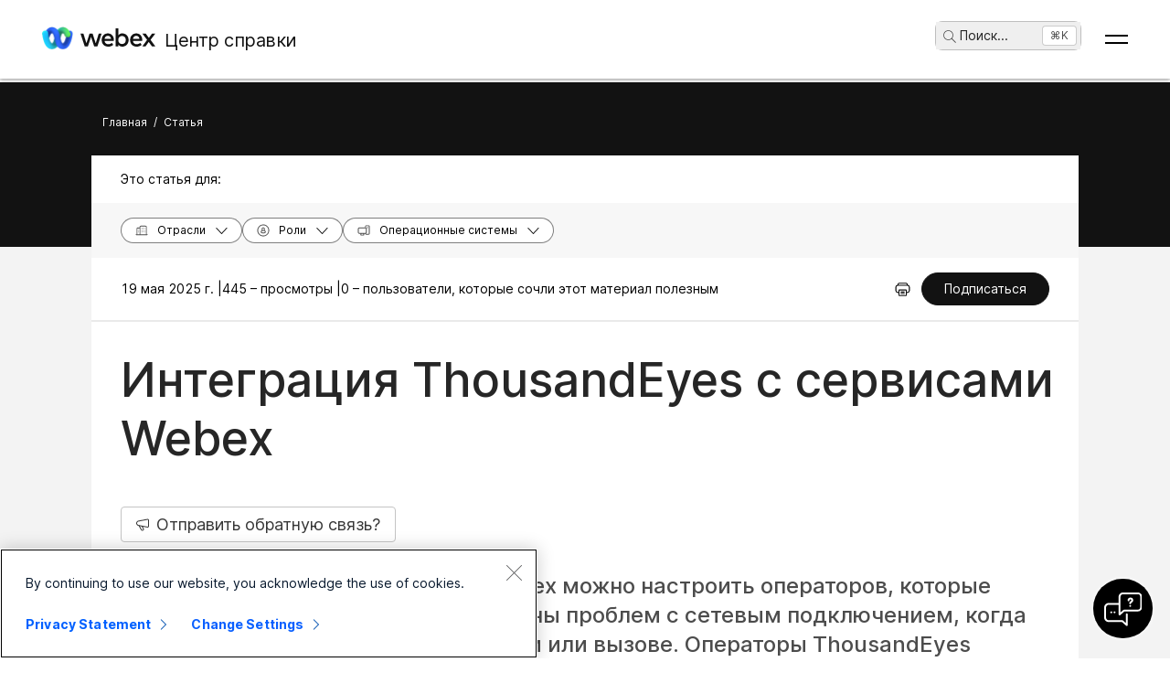

--- FILE ---
content_type: text/html; charset=utf-8
request_url: https://help.webex.com/ru-ru/article/pkbkx7
body_size: 77301
content:
<!DOCTYPE html><html lang="ru-ru"><head><meta name="viewport" content="width=device-width"/><meta charSet="utf-8"/><link rel="icon" type="image/png" href="/images/favicon.png"/><title>Интеграция ThousandEyes с сервисами Webex</title><meta name="description" content="При интеграции ThousandEyes с Webex можно настроить операторов, которые помогут
определять основные причины проблем с сетевым подключением, когда пользователи
участвуют в совещании или вызове. Операторы ThousandEyes обеспечивают сквозную
видимость между местоположениями пользователей и службами совещаний Webex."/><meta property="og:title" content="Интеграция ThousandEyes с сервисами Webex"/><meta property="og:description" content="При интеграции ThousandEyes с Webex можно настроить операторов, которые помогут
определять основные причины проблем с сетевым подключением, когда пользователи
участвуют в совещании или вызове. Операторы ThousandEyes обеспечивают сквозную
видимость между местоположениями пользователей и службами совещаний Webex."/><meta property="og:url" content="https://help.webex.com/article/pkbkx7"/><meta property="og:type" content="Website"/><meta property="og:image" content="/images/cisco-webex-logo-tn.png"/><meta property="og:site_name" content="Центр справки Webex"/><meta name="twitter:card" content="При интеграции ThousandEyes с Webex можно настроить операторов, которые помогут
определять основные причины проблем с сетевым подключением, когда пользователи
участвуют в совещании или вызове. Операторы ThousandEyes обеспечивают сквозную
видимость между местоположениями пользователей и службами совещаний Webex."/><meta name="twitter:site" content="https://help.webex.com/article/pkbkx7"/><meta name="twitter:title" content="ИНТЕГРАЦИЯ THOUSANDEYES С СЕРВИСАМИ WEBEX"/><meta name="twitter:description" content="При интеграции ThousandEyes с Webex можно настроить операторов, которые помогут
определять основные причины проблем с сетевым подключением, когда пользователи
участвуют в совещании или вызове. Операторы ThousandEyes обеспечивают сквозную
видимость между местоположениями пользователей и службами совещаний Webex."/><meta name="twitter:image" content="/images/cisco-webex-logo-tn.png"/><meta name="ahrefs-site-verification" content="e5dfbeb7f6d10bf8b4de48b01073d76e6a75a4f518bef5af6a90be7150203106"/><meta name="google-site-verification" content="Ufr-hRRP7rhHTer8MD0Z9uwUaamP1MsPCXH69m_Lay0"/><meta name="next-head-count" content="18"/><link rel="preload" href="/_next/static/css/98c4e0bd0e30d8d5fc4e.css" as="style"/><link rel="stylesheet" href="/_next/static/css/98c4e0bd0e30d8d5fc4e.css" data-n-g=""/><link rel="preload" href="/_next/static/css/28444bf2573a3e981db7.css" as="style"/><link rel="stylesheet" href="/_next/static/css/28444bf2573a3e981db7.css" data-n-p=""/><link rel="preload" href="/_next/static/css/01c6d02c98988d987913.css" as="style"/><link rel="stylesheet" href="/_next/static/css/01c6d02c98988d987913.css" data-n-p=""/><link rel="preload" href="/_next/static/css/c0cc3b4598a5b0206671.css" as="style"/><link rel="stylesheet" href="/_next/static/css/c0cc3b4598a5b0206671.css" data-n-p=""/><link rel="preload" href="/_next/static/css/9bf45ccfac9bc1a1f7b4.css" as="style"/><link rel="stylesheet" href="/_next/static/css/9bf45ccfac9bc1a1f7b4.css" data-n-p=""/><link rel="preload" href="/_next/static/css/98f3544d5797f36c67f1.css" as="style"/><link rel="stylesheet" href="/_next/static/css/98f3544d5797f36c67f1.css" data-n-p=""/><link rel="preload" href="/_next/static/css/1a6be4dd5f90056b89f1.css" as="style"/><link rel="stylesheet" href="/_next/static/css/1a6be4dd5f90056b89f1.css" data-n-p=""/><noscript data-n-css=""></noscript><script defer="" nomodule="" src="/_next/static/chunks/polyfills-b69b38e0e606287ba003.js"></script><script src="/_next/static/chunks/webpack-f80862713b2ce4f5b18b.js" defer=""></script><script src="/_next/static/chunks/framework-106d25c2ed81dc45938c.js" defer=""></script><script src="/_next/static/chunks/main-3cb364a940848d86b3cc.js" defer=""></script><script src="/_next/static/chunks/pages/_app-68a291d27d4a5af3e98b.js" defer=""></script><script src="/_next/static/chunks/3bf748c2-00247bc9370462e132b9.js" defer=""></script><script src="/_next/static/chunks/1377-1db7fe39e4281bae2203.js" defer=""></script><script src="/_next/static/chunks/5351-a19e5db29e76e09a175a.js" defer=""></script><script src="/_next/static/chunks/5675-678c63bb70deaa4ae7a5.js" defer=""></script><script src="/_next/static/chunks/2329-55082ecfc156e3167019.js" defer=""></script><script src="/_next/static/chunks/2207-fe908cc3d33b8c05845c.js" defer=""></script><script src="/_next/static/chunks/615-7c73722453a1223bafd0.js" defer=""></script><script src="/_next/static/chunks/2437-d1ac43af32b8942006d3.js" defer=""></script><script src="/_next/static/chunks/5802-59394962dd6bc27dc1d3.js" defer=""></script><script src="/_next/static/chunks/6010-15cf33050835b10841d4.js" defer=""></script><script src="/_next/static/chunks/pages/article/%5B...id%5D-dae55d8450538a5d6ca1.js" defer=""></script><script src="/_next/static/f6RBcEk9sPQ3EqBcrcHOp/_buildManifest.js" defer=""></script><script src="/_next/static/f6RBcEk9sPQ3EqBcrcHOp/_ssgManifest.js" defer=""></script></head><body class="parent-body" dir="ltr"><div id="__next"><header id="header" class="header_header__LZegv  "><button role="link" id="skipToContent" aria-label="Перейти к контенту" class="header_skipToContent__Vmbpj">Перейти к контенту</button><nav class="header_navigation__3xhwz"><a class="header_webexLogoLink__1pCdf" href="/ru-ru"><img src="/logo/webexlogo.png" class="pr-2 h-[25px] align-text-bottom" alt="webex-logo" aria-hidden="true"/><img class="header_webexLogoImage__3Chvx" alt="webex-logo"/><span class="header_webexLogoText__2qKTa">Центр справки</span></a><div class="header_rightNav__3WZw7"><li class="header_navListItem__DA5ND header_searchBtnMob__2YxKH relative bottom-1 list-none xs:!hidden md:!flex"><button class="p-0 pl-2 align-middle h-30 hover:!color-[#ffffff]" aria-label="main.headerSearchButtonLabel"><img src="/images/search-icon.svg" class="self-center xs:h-[14px] mr-1" alt="пиктограмма поиска" aria-label="пиктограмма поиска"/>Поиск<!-- -->...</button><span class="header_tag__1XspI absolute right-0 w-auto duration-300 right-1 cursor-pointer">Ctrl K</span></li><li class="header_navListItem__DA5ND relative bottom-1 list-none xs:!flex md:!hidden"><button class="p-0 pl-2 align-middle h-30 hover:!color-[#ffffff] pt-3 pr-1" aria-label="main.headerSearchButtonLabel"><img src="/images/search-icon.svg" class="self-center xs:h-[18px] mr-1 " alt="пиктограмма поиска" aria-label="пиктограмма поиска"/></button></li><button id="hamburger" class="header_hamburger__kx8Kw" aria-label="Open Menu"><span class="header_bar__2zcu9"></span><span class="header_bar__2zcu9"></span></button><ul id="navList" class="header_navList__1EGkY"><li class="header_navListItem__DA5ND"><a class="header_navOption__1eJz5 header_support__17lZM" role="link" aria-label="Начало работы: все, что необходимо знать, чтобы начать работу с Webex" href="/ru-ru/getting-started" rel="noreferrer">Начало работы</a></li><li class="header_navListItem__DA5ND"><a class="header_navOption__1eJz5 header_support__17lZM" role="link" aria-label="Справка по продукту: получите помощь в отношении каждого из продуктов." href="/ru-ru/products" rel="noreferrer">Справка по продукту</a></li><li class="header_navListItem__DA5ND"><a class="header_navOption__1eJz5 header_support__17lZM" role="link" aria-label="Справка для администраторов: разделы справки предусмотрены для партнеров, ИТ-менеджеров, организаторов и других административных ролей" href="/ru-ru/ld-na96q1w" rel="noreferrer">Администрирование</a></li><li class="header_navListItem__DA5ND"><a class="header_navOption__1eJz5 header_support__17lZM" role="link" aria-label="Новые возможности" href="/ru-ru/ld-v6m1dl" rel="noreferrer">Новые возможности</a></li><li class="header_navListItem__DA5ND"><button aria-label="Материалы" class="header_navOption__1eJz5  " aria-expanded="false">Материалы<img aria-hidden="true" class="header_headerDropdownArrow__1ggqT" alt="down arrow"/></button><div class="header_subNav__2aLc0 header_adoptionMenu__3K0Vc  relative"><div class="w-full grid grid-cols-1 lg:grid-cols-4 md:grid-cols-2 gap-8 pt-8 pr-0 pb-20 pl-16"><div class="inline-flex flex-col justify-start items-start"><div class="w-full flex flex-col justify-start items-start gap-4"><div class="flex flex-col justify-start items-start gap-6"><div class="flex flex-col justify-start items-start"><p class="header_subHead__1HoVb justify-start text-neutral-500 text-sm font-normal uppercase leading-tight mb-0">Support</p></div><div class="flex flex-col justify-start items-start gap-4"><div data-state="normal" class="inline-flex justify-start items-center gap-2"><div class="pr-1 inline-flex flex-col justify-start items-start gap-1"><a href="https://signin.webex.com/join" class="justify-start leading-loose">Join a meeting</a></div></div><div data-state="normal" class="inline-flex justify-start items-center gap-2"><div class="pr-1 inline-flex flex-col justify-start items-start gap-1"><a href="https://developer.webex.com/" target="_blank" rel="noreferrer" class="justify-start leading-loose inline-flex items-center gap-1">Developer Tools<img src="/images/pop-out-bold.svg" alt="Developer Tools" class="inline h-4 w-4 ml-2" aria-hidden="true"/></a></div></div><div data-state="normal" class="inline-flex justify-start items-center gap-2"><div class="pr-1 inline-flex flex-col justify-start items-start gap-1"><a href="https://adopt.webex.com/" target="_blank" rel="noreferrer" class="justify-start leading-loose inline-flex items-center gap-1">Webex Adoption<img src="/images/pop-out-bold.svg" alt="Webex Adoption" class="inline h-4 w-4 ml-2" aria-hidden="true"/></a></div></div><div data-state="normal" class="inline-flex justify-start items-center gap-2"><div class="pr-1 inline-flex flex-col justify-start items-start gap-1"><a href="/ru-ru/contact" class="justify-start leading-loose">Contact Support</a></div></div></div></div><div class="self-stretch flex flex-col justify-start items-start gap-2"></div></div></div><div class="inline-flex flex-col justify-start items-start"><div class="w-full flex flex-col justify-start items-start gap-4"><div class="flex flex-col justify-start items-start gap-6"><div class="flex flex-col justify-start items-start"><p class="header_subHead__1HoVb justify-start text-neutral-500 text-sm font-normal uppercase leading-tight mb-0">learn</p></div><div class="flex flex-col justify-start items-start gap-4"><div data-state="normal" class="p-1 bg-black/0 rounded inline-flex justify-start items-center gap-2"><div class="pr-1 inline-flex flex-col justify-start items-start gap-1"><a href="/ru-ru/video-resources" rel="noreferrer" class="justify-start leading-loose">Video resources</a></div></div><div data-state="normal" class="p-1 bg-black/0 rounded inline-flex justify-start items-center gap-2"><div class="pr-1 inline-flex flex-col justify-start items-start gap-1"><a href="https://academy.webex.com/learn" target="_blank" rel="noreferrer" class="justify-start leading-loose inline-flex items-center gap-1">Webex Academy<img src="/images/pop-out-bold.svg" alt="Webex Academy" class="inline h-4 w-4 ml-2" aria-hidden="true"/></a></div></div><div data-state="normal" class="p-1 bg-black/0 rounded inline-flex justify-start items-center gap-2"><div class="pr-1 inline-flex flex-col justify-start items-start gap-1"><a href="https://www.webex.com/learn/webinars-demos.html" target="_blank" rel="noreferrer" class="justify-start leading-loose inline-flex items-center gap-1">Live Events and Webinars<img src="/images/pop-out-bold.svg" alt="Live Events and Webinars" class="inline h-4 w-4 ml-2" aria-hidden="true"/></a></div></div><div data-state="normal" class="p-1 bg-black/0 rounded inline-flex justify-start items-center gap-2"><div class="pr-1 inline-flex flex-col justify-start items-start gap-1"><a href="https://blog.webex.com/" target="_blank" rel="noreferrer" class="justify-start leading-loose inline-flex items-center gap-1">Webex Blog<img src="/images/pop-out-bold.svg" alt="Webex Blog" class="inline h-4 w-4 ml-2" aria-hidden="true"/></a></div></div></div></div></div></div><div class="inline-flex flex-col justify-start items-start"><div class="w-full flex flex-col justify-start items-start gap-4"><div class="flex flex-col justify-start items-start gap-6"><div class="flex flex-col justify-start items-start gap-8"><p class="header_subHead__1HoVb justify-start text-neutral-500 text-sm font-normal uppercase leading-tight mb-0">programs</p></div><div class="flex flex-col justify-start items-start gap-4"><div data-state="normal" class="p-1 bg-black/0 rounded inline-flex justify-start items-center gap-2"><div class="pr-1 inline-flex flex-col justify-start items-start gap-1"><a href="https://community.cisco.com/t5/webex-community/ct-p/webex-user" target="_blank" rel="noreferrer" class="justify-start leading-loose inline-flex items-center gap-1">Webex Community<img src="/images/pop-out-bold.svg" alt="Webex Community" class="inline h-4 w-4 ml-2" aria-hidden="true"/></a></div></div><div data-state="normal" class="p-1 bg-black/0 rounded inline-flex justify-start items-center gap-2"><div class="pr-1 inline-flex flex-col justify-start items-start gap-1"><a href="https://www.webex.com/insider" target="_blank" rel="noreferrer" class="justify-start leading-loose inline-flex items-center gap-1">Webex Insider<img src="/images/pop-out-bold.svg" alt="Webex Insider" class="inline h-4 w-4 ml-2" aria-hidden="true"/></a></div></div><div data-state="normal" class="p-1 bg-black/0 rounded inline-flex justify-start items-center gap-2"><div class="pr-1 inline-flex flex-col justify-start items-start gap-1"><a href="https://apphub.webex.com/" target="_blank" rel="noreferrer" class="justify-start leading-loose inline-flex items-center gap-1">App Hub<img src="/images/pop-out-bold.svg" alt="App Hub" class="inline h-4 w-4 ml-2" aria-hidden="true"/></a></div></div></div></div></div></div><div class="w-80 inline-flex flex-col justify-start items-end gap-4"><div class="header_aiCard__2ymzL w-full px-4 pt-4 pb-4 bg-gradient-to-b from-zinc-100 to-white rounded-3xl shadow-[0px_0px_1px_0px_rgba(0,0,0,0.16)] shadow-[0px_4px_8px_0px_rgba(0,0,0,0.16)] outline outline-[0.81px] outline-offset-[-0.81px] outline-stone-300 flex flex-col justify-start items-start gap-4 overflow-hidden cursor-pointer"><div class="self-stretch h-32 relative bg-gray-100 rounded-xl overflow-hidden"><img src="/images/ai.png" alt="Cisco AI Assistant" class="w-full h-full object-cover object-center"/></div><div class="self-stretch flex flex-col justify-start items-start gap-1"><div class="self-stretch flex flex-col justify-start items-start"><h2 class="justify-start text-black text-2xl font-medium leading-loose">Cisco AI Assistant</h2><p class="text-neutral-500 text-base font-normal leading-normal text-wrap text-[16px] mb-0">The most advanced generative AI-powered platform for hybrid work and customer experience.</p></div><div class="px-4 py-2.5 bg-black/0 rounded-[40.46px] shadow-[0px_1.6184972524642944px_11.32948112487793px_0px_rgba(0,0,0,0.15)] outline outline-[0.81px] outline-offset-[-0.81px] outline-black/50 inline-flex justify-start items-center gap-[3.24px] mt-2 hover:bg-[#00000012] transition-colors duration-300"><a href="/ru-ru/webex-ai" rel="noreferrer" target="_blank" class="text-center justify-start text-black/95 text-xs font-normal leading-tight hover:!no-underline hover:text-white transition-colors duration-300">Learn more →</a></div></div></div></div></div><div class="header_foot__2f14J w-full bg-white absolute bottom-0 left-0 pt-4 pb-4"><div class="px-4 md:pr-16 md:pl-16"><div class="w-full grid grid-cols-1 md:grid-cols-2 gap-4"><div class="inline-flex flex-row justify-start items-center space-x-2"><img src="/logo/webexsmall.png" alt="webex" class="h-8 inline" aria-hidden="true"/><a href="https://www.webex.com/downloads.html" target="_blank" rel="noreferrer" class="text-xs font-medium text-neutral-500 leading-tight whitespace-nowrap">Download Webex</a></div><div class="inline-flex flex-row justify-start md:justify-end items-center space-x-4"><a href="tel:+1-888-469-3239" target="_blank" rel="noreferrer" class="text-xs font-medium text-neutral-500 leading-tight whitespace-nowrap">+1-888-469-3239</a><a href="https://www.webex.com/contact-sales.html" target="_blank" rel="noreferrer" class="text-xs font-medium text-neutral-500 leading-tight whitespace-nowrap">Contact Sales →</a></div></div></div></div></div></li><li class="header_navListItem__DA5ND header_searchBtn__B-lqf relative bottom-1"><button class="header_navOption__1eJz5 p-0 pl-2 hover:!no-underline align-middle h-30" aria-label="main.headerSearchButtonLabel"><img src="/images/search-icon.svg" class="self-center xs:h-[14px] xs:w-[14px] mr-1" alt="пиктограмма поиска" aria-label="пиктограмма поиска"/>Поиск<!-- -->...</button><span class="header_tag__1XspI absolute right-0 w-auto duration-300 right-1 cursor-pointer">Ctrl K</span></li><li class="header_navListItem__DA5ND"><button id="Languages" aria-label="Кнопка меню языка. Для активации нажмите клавишу ввода" class="header_navOption__1eJz5  " aria-expanded="false"><span><span class="header_languageGlobeIcon__ZilEX"></span><span>Pyccĸий</span></span><img aria-hidden="true" class="header_headerDropdownArrow__1ggqT" alt="down arrow"/></button><div class="header_subNav__2aLc0 header_language__252li  "><ul class="header_languageList__2q9fR"><li class="header_languageListItem__3wqHU" lang="da-dk" aria-labelledby="Dansk"><a class="header_languageListItemLink__2qoyL" href="/da-dk/article/pkbkx7" lang="da-dk" aria-labelledby="Dansk"><span lang="da-dk"> <!-- -->Dansk<!-- --> </span></a></li><li class="header_languageListItem__3wqHU" lang="de-de" aria-labelledby="Deutsch"><a class="header_languageListItemLink__2qoyL" href="/de-de/article/pkbkx7" lang="de-de" aria-labelledby="Deutsch"><span lang="de-de"> <!-- -->Deutsch<!-- --> </span></a></li><li class="header_languageListItem__3wqHU" lang="en-us" aria-labelledby="English"><a class="header_languageListItemLink__2qoyL header_selectedLanguage__24NVA" href="/en-us/article/pkbkx7" lang="en-us" aria-labelledby="English"><span lang="en-us"> <!-- -->English<!-- --> </span></a><img class="header_languageTickImg__1SGZh" height="10" width="14" src="/images/checkbox-check.svg" alt="галочка языка"/></li><li class="header_languageListItem__3wqHU" lang="es-co" aria-labelledby="Español"><a class="header_languageListItemLink__2qoyL" href="/es-co/article/pkbkx7" lang="es-co" aria-labelledby="Español"><span lang="es-co"> <!-- -->Español<!-- --> </span></a></li><li class="header_languageListItem__3wqHU" lang="fr-fr" aria-labelledby="Français"><a class="header_languageListItemLink__2qoyL" href="/fr-fr/article/pkbkx7" lang="fr-fr" aria-labelledby="Français"><span lang="fr-fr"> <!-- -->Français<!-- --> </span></a></li><li class="header_languageListItem__3wqHU" lang="it-it" aria-labelledby="Italiano"><a class="header_languageListItemLink__2qoyL" href="/it-it/article/pkbkx7" lang="it-it" aria-labelledby="Italiano"><span lang="it-it"> <!-- -->Italiano<!-- --> </span></a></li><li class="header_languageListItem__3wqHU" lang="nl-nl" aria-labelledby="Nederlands"><a class="header_languageListItemLink__2qoyL" href="/nl-nl/article/pkbkx7" lang="nl-nl" aria-labelledby="Nederlands"><span lang="nl-nl"> <!-- -->Nederlands<!-- --> </span></a></li><li class="header_languageListItem__3wqHU" lang="pt-br" aria-labelledby="Português"><a class="header_languageListItemLink__2qoyL" href="/pt-br/article/pkbkx7" lang="pt-br" aria-labelledby="Português"><span lang="pt-br"> <!-- -->Português<!-- --> </span></a></li><li class="header_languageListItem__3wqHU" lang="ru-ru" aria-labelledby="Pyccĸий"><a class="header_languageListItemLink__2qoyL" href="/ru-ru/article/pkbkx7" lang="ru-ru" aria-labelledby="Pyccĸий"><span lang="ru-ru"> <!-- -->Pyccĸий<!-- --> </span></a></li><li class="header_languageListItem__3wqHU" lang="sv-se" aria-labelledby="Svenska"><a class="header_languageListItemLink__2qoyL" href="/sv-se/article/pkbkx7" lang="sv-se" aria-labelledby="Svenska"><span lang="sv-se"> <!-- -->Svenska<!-- --> </span></a></li><li class="header_languageListItem__3wqHU" lang="tr-tr" aria-labelledby="Tϋrkçe"><a class="header_languageListItemLink__2qoyL" href="/tr-tr/article/pkbkx7" lang="tr-tr" aria-labelledby="Tϋrkçe"><span lang="tr-tr"> <!-- -->Tϋrkçe<!-- --> </span></a></li><li class="header_languageListItem__3wqHU" lang="ko-kr" aria-labelledby="한국어"><a class="header_languageListItemLink__2qoyL" href="/ko-kr/article/pkbkx7" lang="ko-kr" aria-labelledby="한국어"><span lang="ko-kr"> <!-- -->한국어<!-- --> </span></a></li><li class="header_languageListItem__3wqHU" lang="ja-jp" aria-labelledby="日本語"><a class="header_languageListItemLink__2qoyL" href="/ja-jp/article/pkbkx7" lang="ja-jp" aria-labelledby="日本語"><span lang="ja-jp"> <!-- -->日本語<!-- --> </span></a></li><li class="header_languageListItem__3wqHU" lang="zh-cn" aria-labelledby="简体中文"><a class="header_languageListItemLink__2qoyL" href="/zh-cn/article/pkbkx7" lang="zh-cn" aria-labelledby="简体中文"><span lang="zh-cn"> <!-- -->简体中文<!-- --> </span></a></li><li class="header_languageListItem__3wqHU" lang="zh-tw" aria-labelledby="繁體中文"><a class="header_languageListItemLink__2qoyL" href="/zh-tw/article/pkbkx7" lang="zh-tw" aria-labelledby="繁體中文"><span lang="zh-tw"> <!-- -->繁體中文<!-- --> </span></a></li><li class="header_languageListItem__3wqHU" lang="ro-ro" aria-labelledby="Română"><a class="header_languageListItemLink__2qoyL" href="/ro-ro/article/pkbkx7" lang="ro-ro" aria-labelledby="Română"><span lang="ro-ro"> <!-- -->Română<!-- --> </span></a></li><li class="header_languageListItem__3wqHU" lang="hu-hu" aria-labelledby="Magyar"><a class="header_languageListItemLink__2qoyL" href="/hu-hu/article/pkbkx7" lang="hu-hu" aria-labelledby="Magyar"><span lang="hu-hu"> <!-- -->Magyar<!-- --> </span></a></li><li class="header_languageListItem__3wqHU" lang="pl-pl" aria-labelledby="Polski"><a class="header_languageListItemLink__2qoyL" href="/pl-pl/article/pkbkx7" lang="pl-pl" aria-labelledby="Polski"><span lang="pl-pl"> <!-- -->Polski<!-- --> </span></a></li><li class="header_languageListItem__3wqHU" lang="cs-cz" aria-labelledby="Čeština"><a class="header_languageListItemLink__2qoyL" href="/cs-cz/article/pkbkx7" lang="cs-cz" aria-labelledby="Čeština"><span lang="cs-cz"> <!-- -->Čeština<!-- --> </span></a></li><li class="header_languageListItem__3wqHU" lang="bg-bg" aria-labelledby="Български"><a class="header_languageListItemLink__2qoyL" href="/bg-bg/article/pkbkx7" lang="bg-bg" aria-labelledby="Български"><span lang="bg-bg"> <!-- -->Български<!-- --> </span></a></li><li class="header_languageListItem__3wqHU" lang="no-no" aria-labelledby="Norsk"><a class="header_languageListItemLink__2qoyL" href="/no-no/article/pkbkx7" lang="no-no" aria-labelledby="Norsk"><span lang="no-no"> <!-- -->Norsk<!-- --> </span></a></li><li class="header_languageListItem__3wqHU" lang="hr-hr" aria-labelledby="Hrvatski"><a class="header_languageListItemLink__2qoyL" href="/hr-hr/article/pkbkx7" lang="hr-hr" aria-labelledby="Hrvatski"><span lang="hr-hr"> <!-- -->Hrvatski<!-- --> </span></a></li><li class="header_languageListItem__3wqHU" lang="sr-rs" aria-labelledby="Srpski"><a class="header_languageListItemLink__2qoyL" href="/sr-rs/article/pkbkx7" lang="sr-rs" aria-labelledby="Srpski"><span lang="sr-rs"> <!-- -->Srpski<!-- --> </span></a></li><li class="header_languageListItem__3wqHU" lang="uk-ua" aria-labelledby="Українська"><a class="header_languageListItemLink__2qoyL" href="/uk-ua/article/pkbkx7" lang="uk-ua" aria-labelledby="Українська"><span lang="uk-ua"> <!-- -->Українська<!-- --> </span></a></li><li class="header_languageListItem__3wqHU" lang="ar-ae" aria-labelledby="العربية"><a class="header_languageListItemLink__2qoyL" href="/ar-ae/article/pkbkx7" lang="ar-ae" aria-labelledby="العربية"><span lang="ar-ae"> <!-- -->العربية<!-- --> </span></a></li><li class="header_languageListItem__3wqHU" lang="he-il" aria-labelledby="עברית"><a class="header_languageListItemLink__2qoyL" href="/he-il/article/pkbkx7" lang="he-il" aria-labelledby="עברית"><span lang="he-il"> <!-- -->עברית<!-- --> </span></a></li><li class="header_languageListItem__3wqHU" lang="fi-fi" aria-labelledby="Suomi"><a class="header_languageListItemLink__2qoyL" href="/fi-fi/article/pkbkx7" lang="fi-fi" aria-labelledby="Suomi"><span lang="fi-fi"> <!-- -->Suomi<!-- --> </span></a></li><li class="header_languageListItem__3wqHU" lang="sl-si" aria-labelledby="Slovenščina"><a class="header_languageListItemLink__2qoyL" href="/sl-si/article/pkbkx7" lang="sl-si" aria-labelledby="Slovenščina"><span lang="sl-si"> <!-- -->Slovenščina<!-- --> </span></a></li><li class="header_languageListItem__3wqHU" lang="sk-sk" aria-labelledby="Slovenský"><a class="header_languageListItemLink__2qoyL" href="/sk-sk/article/pkbkx7" lang="sk-sk" aria-labelledby="Slovenský"><span lang="sk-sk"> <!-- -->Slovenský<!-- --> </span></a></li></ul></div></li><li class="header_navListItem__DA5ND"><div class="header_HeaderSignInContainer__HJlFs"><button class="header_headerButton__7V7Q5" id="header-signin-button-link">Вход</button></div><div class="Toastify"></div></li></ul></div></nav></header><div><div class="article_gryBck__3YsMK article_noToc__3Cw-J" id="noToc"><div class="article_article-header__1Pcuw"><div class="article_article-container__3tZbp"><ul><li id="article-links-home"><a href="/ru-ru">Главная</a></li><li>/</li><li id="article-links">Статья</li></ul></div></div><div class="article_article-box__yKMR6" id="article-box"><div class="article_article-content__3LNEI"><div class="article_article-metadata__2iLql"><div class="feedback_feedback-container-main__3W809"><div class="feedback_feedback-modal__1vGUA feedback_hide__2I1aE"><div id="modal1" class="feedback_feedback-container__1Njj5"><div class="feedback_feedback-main__20eRh"><div class="feedback_feedback-main-header__3ljka"><div class="feedback_feedback-header-title__25gel">Была ли статья полезной?</div><div class="feedback_feedback-header__1qdlq feedback_feedback-close__3_Vkr" tabindex="0" role="button"><img src="/images/icn-close.svg" alt="close"/></div></div><div class="feedback_feedback-body__6qKY1"><div class="feedback_feedback-submit-section__3wXTu" role="status"><h1 class="feedback_feedback-thanks-msg__3HU11">Благодарим вас за обратную связь.</h1></div><div class="feedback_feedback-buttons__2772O feedback_not-active__2d49z"><button size="52" class="feedback_yes-btn__3jkKy" color="blue"><img src="/images/thumbs-up.svg"/>Да, спасибо!</button><button size="52" class="feedback_no-btn__18T0x" color="blue"><img src="/images/thumbs-down.svg"/>Не совсем</button></div><div class="feedback_feedback-section__1Y1b0"></div></div><div class="feedback_submit-feedback__37jl_"></div></div></div></div></div><div class="article_article-metadata-info__2pz_7"><div class="article_articleMetadata__1-JvR"><span class="article_article-date__65Xwh">19 мая 2025 г. | </span><span class="article_article-date__65Xwh">445 – просмотры | </span><span class="article_article-date__65Xwh">0 – пользователи, которые сочли этот материал полезным</span></div><div class="article_article-metadata-product__lhfiv article_article-metadata-right__1RioJ"><button class="article_article-print-btn__1zE6j" aria-label="Print PDF" tabindex="0"><img src="/images/print-icon-new.svg" alt="" class="article_print-image__2VDTX" height="17px" width="17px"/></button></div></div></div><div class="article_article-left-content__1AUsB"><div><div class="article_articleHeaderTop__kxK19"><div class="article_article-title__ouFdT"><h1>Интеграция ThousandEyes с сервисами Webex</h1></div><div style="top:86px" class="article_longformContainer__7_lkN"><div tabindex="0" class="article_longformTabButton__28T10"><img class="article_longformListIcon__1yaw-" src="/images/feedback.svg" alt="list-menu"/><span class="article_longformTitle__Cf5Gd">Отправить обратную связь?</span></div></div></div><div class="article_article-summary__1hQhW">При интеграции ThousandEyes с Webex можно настроить операторов, которые помогут определять основные причины проблем с сетевым подключением, когда пользователи участвуют в совещании или вызове. Операторы ThousandEyes обеспечивают сквозную видимость между местоположениями пользователей и службами совещаний Webex. </div><div id="content"><div class="article-content" id="content">
  <main role="main">
    <article data-role="Administrator" data-product="Webex Meetings,Webex Events (Classic),Webex Training,Webex Calling" data-operatingsystem="Web Browser" data-mgmtapp="Control Hub" data-productoffers="Webex Direct,Webex Enterprise" data-internaltracking-ignore="Upgrade Batches-Batch 2" role="article">
  
  
  <p class="topictitle1" id=""></p><div class="tabs-container"><ul class="nav nav-tabs"><li class="active"><a href="#reference-template_ad0100a5-7fd2-4759-851c-12573368dac0" data-toggle="tab" class="btn btn-primary">Webex Meetings</a></li><li><a href="#reference-template_8ad54af9-bbaf-4703-8964-9152e72d6412" data-toggle="tab" class="btn btn-primary">Webex Calling</a></li></ul><div class="tab-content"><div id="reference-template_ad0100a5-7fd2-4759-851c-12573368dac0" class="tab-pane fade in active"><div><article class="topic reference" id="reference-template_ad0100a5-7fd2-4759-851c-12573368dac0"><div class="body refbody" id="">
        <section class="section" id="">
      <h2 class="title sectiontitle">Корпоративные операторы ThousandEyes с центрами обработки данных Meetings</h2>
      <p class="p">В ThousandEyes предусмотрены <a title="" href="https://docs.thousandeyes.com/product-documentation/global-vantage-points/cloud-agents/webex-cloud-agents#best-practices" data-scope="external">облачные операторы Webex</a>, развернутые в точке входа нескольких центров обработки данных Webex, ответственных за обслуживание трафика клиентов. Эти операторы доступны для общего использования всеми клиентами ThousandEyes и являются инструментом для лучшего мониторинга производительности Webex и устранения неполадок с ней. Более подробную информацию об основной ценности этих операторов см. на <a title="" href="https://www.thousandeyes.com/solutions/webex-monitoring" data-scope="external">странице решения для мониторинга Webex</a>. </p>
      <div class="olh_note"><div class="note__content"><div role="note" class="olh_note"><div class="note-container"><span class="svg-container"><svg xmlns="http://www.w3.org/2000/svg" fill="none" viewBox="0 0 22 22" height="22" width="22" aria-hidden="true"><path fill="#1170CF" d="M15.8125 2.75H6.1875C5.27615 2.75107 4.40243 3.11358 3.75801 3.75801C3.11358 4.40243 2.75107 5.27615 2.75 6.1875V15.8125C2.75107 16.7239 3.11358 17.5976 3.75801 18.242C4.40243 18.8864 5.27615 19.2489 6.1875 19.25H15.8125C16.7239 19.2489 17.5976 18.8864 18.242 18.242C18.8864 17.5976 19.2489 16.7239 19.25 15.8125V6.1875C19.2489 5.27615 18.8864 4.40243 18.242 3.75801C17.5976 3.11358 16.7239 2.75107 15.8125 2.75ZM17.875 15.8125C17.8744 16.3593 17.6569 16.8836 17.2702 17.2702C16.8836 17.6569 16.3593 17.8744 15.8125 17.875H6.1875C5.64068 17.8744 5.11642 17.6569 4.72976 17.2702C4.34309 16.8836 4.1256 16.3593 4.125 15.8125V6.1875C4.1256 5.64068 4.34309 5.11642 4.72976 4.72976C5.11642 4.34309 5.64068 4.1256 6.1875 4.125H15.8125C16.3593 4.1256 16.8836 4.34309 17.2702 4.72976C17.6569 5.11642 17.8744 5.64068 17.875 6.1875V15.8125Z"></path><path fill="#1170CF" d="M15.125 6.1875H6.875C6.69266 6.1875 6.5178 6.25993 6.38886 6.38886C6.25993 6.5178 6.1875 6.69266 6.1875 6.875C6.1875 7.05734 6.25993 7.2322 6.38886 7.36114C6.5178 7.49007 6.69266 7.5625 6.875 7.5625H15.125C15.3073 7.5625 15.4822 7.49007 15.6111 7.36114C15.7401 7.2322 15.8125 7.05734 15.8125 6.875C15.8125 6.69266 15.7401 6.5178 15.6111 6.38886C15.4822 6.25993 15.3073 6.1875 15.125 6.1875Z"></path><path fill="#1170CF" d="M15.125 9.625H6.875C6.69266 9.625 6.5178 9.69743 6.38886 9.82636C6.25993 9.9553 6.1875 10.1302 6.1875 10.3125C6.1875 10.4948 6.25993 10.6697 6.38886 10.7986C6.5178 10.9276 6.69266 11 6.875 11H15.125C15.3073 11 15.4822 10.9276 15.6111 10.7986C15.7401 10.6697 15.8125 10.4948 15.8125 10.3125C15.8125 10.1302 15.7401 9.9553 15.6111 9.82636C15.4822 9.69743 15.3073 9.625 15.125 9.625Z"></path><path fill="#1170CF" d="M10.3125 13.0625H6.875C6.69266 13.0625 6.5178 13.1349 6.38886 13.2639C6.25993 13.3928 6.1875 13.5677 6.1875 13.75C6.1875 13.9323 6.25993 14.1072 6.38886 14.2361C6.5178 14.3651 6.69266 14.4375 6.875 14.4375H10.3125C10.4948 14.4375 10.6697 14.3651 10.7986 14.2361C10.9276 14.1072 11 13.9323 11 13.75C11 13.5677 10.9276 13.3928 10.7986 13.2639C10.6697 13.1349 10.4948 13.0625 10.3125 13.0625Z"></path></svg></span>         <p class="p">См <a title="" href="https://docs.thousandeyes.com/product-documentation/best-practices/monitoring-webex-meeting-with-cea" data-scope="external">.  эту статью</a> для получения рекомендаций по настройке тестов с помощью Webex Cloud Agents для Webex Meetings.</p>
      </div></div></div></div>
      <p class="p">Операторы, доступные для центров обработки данных Meetings.</p>
      <table border="1" width="100%"><caption><span class="table--title-label table title">Таблица 1. </span><span class="tabletitle">Доступные облачные операторы для центров обработки данных Meetings</span></caption><thead><tr><th align="" font-weight="bold" id="">Имя облачного оператора</th><th align="" font-weight="bold" id="">Местоположение</th></tr></thead><tbody><tr><td align="" headers="">Амстердам, Нидерланды</td><td align="" headers="">Нидерланды</td></tr><tr><td align="" headers="">
                <ul class="ul"><li class="li">Ашберн, Виргиния</li><li class="li">Чикаго, Иллинойс</li><li class="li">Даллас, Техас</li><li class="li">Нью-Йорк, Нью-Йорк</li><li class="li">Сан-Хосе, Калифорния</li></ul>
              </td><td align="" headers="">Соединенные Штаты</td></tr><tr><td align="" headers="">Франкфурт, Германия</td><td align="" headers="">Германия</td></tr><tr><td align="" headers="">Лондон, Великобритания</td><td align="" headers="">Великобритания</td></tr><tr><td align="" headers="">
                <ul class="ul"><li class="li">Монреаль, Канада</li><li class="li">Торонто, Канада</li></ul>
              </td><td align="" headers="">Канада</td></tr><tr><td align="" headers="">Мумбаи, Индия</td><td align="" headers="">Индия</td></tr><tr><td align="" headers="">Амстердам, Нидерланды</td><td align="" headers="">Нидерланды</td></tr><tr><td align="" headers="">Сингапур</td><td align="" headers="">Сингапур</td></tr><tr><td align="" headers="">Сидней, Австралия</td><td align="" headers="">Австралия</td></tr><tr><td align="" headers="">Токио, Япония</td><td align="" headers="">Япония</td></tr><tr><td colspan="2" align="" headers=""></td></tr></tbody></table>
    </section>
        <section class="section" id="section_yrz_lw4_hvb">
      <h2 class="title sectiontitle">Операторы терминальных устройств ThousandEyes для устранения неполадок в Control Hub</h2>
      <p class="p">Можно <a title="" href="https://help.webex.com/nymfj2d" data-scope="external">интегрировать ThousandEyes с функцией устранения неполадок в Control Hub</a>, чтобы видеть полный путь пользователей в сети и с большей ясностью выявлять проблемы. Когда пользователь с установленным на компьютере оператором терминального устройства ThousandEyes присоединяется к совещанию с помощью приложения Webex, на его странице сведений об участниках в области "Качество аудио" отображается строка "Сетевой путь". В этой строке отображается качество сетевого пути передачи данных аудио между клиентом пользователя и узлом мультимедиа передачи аудио.</p>       <img height="" width="" data-src="https://cisco-api.ingeniuxondemand.com/DITA/content/en/us/td/i/400001-500000/460001-470000/468001-469000/468089.jpg" alt="Сетевой путь ThousandEyes в разделе устранения неполадок" src="https://cisco-api.ingeniuxondemand.com/DITA/content/en/us/td/i/400001-500000/460001-470000/468001-469000/468089.jpg">       <p class="p">Обычно данные аудио и видео проходят по одному пути и обслуживаются одним узлом мультимедиа, что позволяет получить информативные сведения и о качестве видео пользователя. Качество сетевого пути отображается в виде пунктирных линий. Каждая пунктирная линия основывается на интервалах, заданных в автоматизированном тестировании сеанса.</p>
    </section>
      </div></article></div></div><div id="reference-template_8ad54af9-bbaf-4703-8964-9152e72d6412" class="tab-pane fade"><div><article class="topic reference" id="reference-template_8ad54af9-bbaf-4703-8964-9152e72d6412"><div class="body refbody" id="">
        <section class="section" id="">
      <h2 class="title sectiontitle">Корпоративные операторы ThousandEyes с центрами обработки данных Calling</h2>
      <p class="p">Аналогично Webex Meetings в различных центрах обработки данных Webex Calling развернуты облачные операторы ThousandEyes. Эти операторы доступны всем клиентам, имеющим операторов ThousandEyes в своей корпоративной сети. Операторы фиксируют RTP-трафик в двух направлениях, чтобы помочь определить проблемы в сетевом пути между центром обработки данных Webex Calling и корпоративной сетью.</p>
      <div class="olh_note"><div class="note__content"><div role="note" class="olh_note"><div class="note-container"><span class="svg-container"><svg xmlns="http://www.w3.org/2000/svg" fill="none" viewBox="0 0 22 22" height="22" width="22" aria-hidden="true"><path fill="#1170CF" d="M15.8125 2.75H6.1875C5.27615 2.75107 4.40243 3.11358 3.75801 3.75801C3.11358 4.40243 2.75107 5.27615 2.75 6.1875V15.8125C2.75107 16.7239 3.11358 17.5976 3.75801 18.242C4.40243 18.8864 5.27615 19.2489 6.1875 19.25H15.8125C16.7239 19.2489 17.5976 18.8864 18.242 18.242C18.8864 17.5976 19.2489 16.7239 19.25 15.8125V6.1875C19.2489 5.27615 18.8864 4.40243 18.242 3.75801C17.5976 3.11358 16.7239 2.75107 15.8125 2.75ZM17.875 15.8125C17.8744 16.3593 17.6569 16.8836 17.2702 17.2702C16.8836 17.6569 16.3593 17.8744 15.8125 17.875H6.1875C5.64068 17.8744 5.11642 17.6569 4.72976 17.2702C4.34309 16.8836 4.1256 16.3593 4.125 15.8125V6.1875C4.1256 5.64068 4.34309 5.11642 4.72976 4.72976C5.11642 4.34309 5.64068 4.1256 6.1875 4.125H15.8125C16.3593 4.1256 16.8836 4.34309 17.2702 4.72976C17.6569 5.11642 17.8744 5.64068 17.875 6.1875V15.8125Z"></path><path fill="#1170CF" d="M15.125 6.1875H6.875C6.69266 6.1875 6.5178 6.25993 6.38886 6.38886C6.25993 6.5178 6.1875 6.69266 6.1875 6.875C6.1875 7.05734 6.25993 7.2322 6.38886 7.36114C6.5178 7.49007 6.69266 7.5625 6.875 7.5625H15.125C15.3073 7.5625 15.4822 7.49007 15.6111 7.36114C15.7401 7.2322 15.8125 7.05734 15.8125 6.875C15.8125 6.69266 15.7401 6.5178 15.6111 6.38886C15.4822 6.25993 15.3073 6.1875 15.125 6.1875Z"></path><path fill="#1170CF" d="M15.125 9.625H6.875C6.69266 9.625 6.5178 9.69743 6.38886 9.82636C6.25993 9.9553 6.1875 10.1302 6.1875 10.3125C6.1875 10.4948 6.25993 10.6697 6.38886 10.7986C6.5178 10.9276 6.69266 11 6.875 11H15.125C15.3073 11 15.4822 10.9276 15.6111 10.7986C15.7401 10.6697 15.8125 10.4948 15.8125 10.3125C15.8125 10.1302 15.7401 9.9553 15.6111 9.82636C15.4822 9.69743 15.3073 9.625 15.125 9.625Z"></path><path fill="#1170CF" d="M10.3125 13.0625H6.875C6.69266 13.0625 6.5178 13.1349 6.38886 13.2639C6.25993 13.3928 6.1875 13.5677 6.1875 13.75C6.1875 13.9323 6.25993 14.1072 6.38886 14.2361C6.5178 14.3651 6.69266 14.4375 6.875 14.4375H10.3125C10.4948 14.4375 10.6697 14.3651 10.7986 14.2361C10.9276 14.1072 11 13.9323 11 13.75C11 13.5677 10.9276 13.3928 10.7986 13.2639C10.6697 13.1349 10.4948 13.0625 10.3125 13.0625Z"></path></svg></span>         <p class="p">См <a title="" href="https://docs.thousandeyes.com/product-documentation/best-practices/monitoring-webex-calling" data-scope="external">.  эту статью</a> для получения рекомендаций по настройке тестов с помощью Webex Cloud Agents для Webex Calling.</p>
      </div></div></div></div>
      <p class="p">В настоящее время облачные операторы ThousandEyes могут отслеживать только вызовы, размещенные в ограниченном количестве центров обработки данных. В таблице ниже показаны рекомендованные центры обработки данных, с которыми следует протестировать вызовы в зависимости от вашего местоположения.</p>
      <table border="1" width="100%"><caption><span class="table--title-label table title">Таблица 2. </span><span class="tabletitle">Местоположение и рекомендуемый центр обработки данных, которые в настоящее время поддерживают интеграцию ThousandEyes</span></caption><thead><tr><th align="" font-weight="bold" id="">
                <p class="p">Региональные платформы</p>
              </th><th align="" font-weight="bold" id="">
                <p class="p">Центры обработки данных</p>
              </th></tr></thead><tbody><tr><td rowspan="4" align="" headers="">
                <p class="p">AMER</p>
              </td><td align="" headers="">
                <p class="p">Чикаго, Иллинойс, США</p>
              </td></tr><tr><td align="" headers="">
                <p class="p">Даллас, Техас, США</p>
              </td></tr><tr><td align="" headers="">
                <p class="p">Монреаль, Канада</p>
              </td></tr><tr><td align="" headers="">
                <p class="p">Торонто, Канада</p>
              </td></tr><tr><td rowspan="2" align="" headers="">
                <p class="p">Европа (EMEA)</p>
              </td><td align="" headers="">
                <p class="p">Франкфурт, Германия</p>
              </td></tr><tr><td align="" headers="">
                <p class="p">Лондон, Великобритания</p>
              </td></tr><tr><td rowspan="2" align="" headers="">
                <p class="p">APJC (Австралия)</p>
              </td><td align="" headers="">
                <p class="p">Мельбурн, Австралия</p>
              </td></tr><tr><td align="" headers="">
                <p class="p">Сидней, Австралия</p>
              </td></tr><tr><td rowspan="2" align="" headers="">
                <p class="p">APJC (Япония)</p>
              </td><td align="" headers="">
                <p class="p">Осака, Япония</p>
              </td></tr><tr><td align="" headers="">
                <p class="p">Токио, Япония</p>
              </td></tr></tbody></table>
      
      
    </section>
      </div></article></div></div></div></div><p class="topictitle1" id="">
</p></article>
  </main>
</div>
</div></div></div><div class="article-feedback_feedback-container__2NukP"><div class="article-feedback_feedback-inner-container__1Xq6a"><div class="article-feedback_feedback-inner-container-title__2VeCc">Была ли статья полезной?</div><div class="article-feedback_button-container__1IqyI"><div class="article-feedback_yes-feed-btn__mnYYf"><button id="yes" size="52" class="article-feedback_feedback-yes__xTVGF" aria-label="Была ли статья полезной?Да, спасибо!" data-click="vote enabled">Да, спасибо!</button></div><div class="article-feedback_neg-feed-btn__3QI1-"><button id="no" size="52" class="article-feedback_feedback-no__1kiMM" aria-label="Была ли статья полезной?Не совсем" data-click="vote enabled">Не совсем</button></div></div></div></div></div><div class="article_article-right__32i3F"><div class="article_article-feedback__1bdT3"><div class="article_yellow-section__17uRQ"></div><div class="article_accordion__2tfxg">Была ли статья полезной?<div class="article_arrow-icon__15eNn" tabindex="0"><img name="icon-arrow-up_16" src="/images/arrow-down_20.svg" alt="" height="20" width="20" aria-expanded="true"/></div></div><div class="article_feedback-emojis__1hk90"><button><img src="/images/up-btn.svg"/></button><button><img src="/images/down-btn.svg"/></button></div></div></div></div><div class="Toastify"></div></div><button id="scroll-top" title="Scroll to top" class="scroll-top_rbottom__2S1Vx" style="color:white;background-color:rgb(0, 143, 92)"><img src="/icons/arrow-up_16.svg" name="icon-arrow-up_16" alt="" id="arrow-icon-up-scroll" width="15" height="15" aria-expanded="true"/></button></div><div class="footer_footer-main-container__2WDS8" data-testid="footer"><div class="footer_footer-menu__1fIV5" role="main" aria-labelledby="footer"><div class="footer_footer-categories__2YU-6"><button type="button" class="footer_footer-category-heading-section__1kdnT" tabindex="0"><div tabindex="0" class="footer_footer-category-heading__2IXmZ"><h2 class="footer_footer-category-heading-title__oHGZ_" role="presentation">Малый бизнес</h2><img class="footer_category-nav-arrow__u3yu8  " src="/images/Mask.svg" alt="пиктограмма стрелки" width="16px" height="16px"/></div></button><div class="footer_footer-category-options__2iAuA  footer_hide-options__3qCzM"><a class="footer_footer-category-option-link__3Q7_U" href="https://pricing.webex.com/" tabindex="-1" target="_blank" rel="noreferrer">Цены</a><a class="footer_footer-category-option-link__3Q7_U" href="https://www.webex.com/all-new-webex.html" tabindex="-1" target="_blank" rel="noreferrer">Приложение Webex</a><a class="footer_footer-category-option-link__3Q7_U" href="https://www.webex.com/video-conferencing.html" tabindex="-1" target="_blank" rel="noreferrer">Совещания</a><a class="footer_footer-category-option-link__3Q7_U" href="https://www.webex.com/cloud-calling.html" tabindex="-1" target="_blank" rel="noreferrer">Calling</a><a class="footer_footer-category-option-link__3Q7_U" href="https://www.webex.com/team-collaboration.html" tabindex="-1" target="_blank" rel="noreferrer">Сообщения</a><a class="footer_footer-category-option-link__3Q7_U" href="https://www.webex.com/screen-sharing.html" tabindex="-1" target="_blank" rel="noreferrer">Совместный доступ к экрану</a></div></div><div class="footer_footer-categories__2YU-6"><button type="button" class="footer_footer-category-heading-section__1kdnT" tabindex="0"><div tabindex="0" class="footer_footer-category-heading__2IXmZ"><h2 class="footer_footer-category-heading-title__oHGZ_" role="presentation">Предприятие</h2><img class="footer_category-nav-arrow__u3yu8  " src="/images/Mask.svg" alt="пиктограмма стрелки" width="16px" height="16px"/></div></button><div class="footer_footer-category-options__2iAuA  footer_hide-options__3qCzM"><a class="footer_footer-category-option-link__3Q7_U" href="https://www.webex.com/collaboration-suite.html" tabindex="-1" target="_blank" rel="noreferrer">Webex Suite</a><a class="footer_footer-category-option-link__3Q7_U" href="https://www.webex.com/cloud-calling.html" tabindex="-1" target="_blank" rel="noreferrer">Calling</a><a class="footer_footer-category-option-link__3Q7_U" href="https://www.webex.com/video-conferencing.html" tabindex="-1" target="_blank" rel="noreferrer">Совещания</a><a class="footer_footer-category-option-link__3Q7_U" href="https://www.webex.com/team-collaboration.html" tabindex="-1" target="_blank" rel="noreferrer">Сообщения</a><a class="footer_footer-category-option-link__3Q7_U" href="https://www.webex.com/audience-engagement.html" tabindex="-1" target="_blank" rel="noreferrer">Slido</a><a class="footer_footer-category-option-link__3Q7_U" href="https://www.webex.com/webinar.html" tabindex="-1" target="_blank" rel="noreferrer">Вебинары</a><a class="footer_footer-category-option-link__3Q7_U" href="https://socio.events/" tabindex="-1" target="_blank" rel="noreferrer">Events</a><a class="footer_footer-category-option-link__3Q7_U" href="https://www.webex.com/contact-center.html" tabindex="-1" target="_blank" rel="noreferrer">Контакт-центр</a><a class="footer_footer-category-option-link__3Q7_U" href="https://www.webex.com/customer-interaction-management.html" tabindex="-1" target="_blank" rel="noreferrer">CPaaS</a><a class="footer_footer-category-option-link__3Q7_U" href="https://www.webex.com/security.html" tabindex="-1" target="_blank" rel="noreferrer">Безопасность</a><a class="footer_footer-category-option-link__3Q7_U" href="https://www.webex.com/control-hub.html" tabindex="-1" target="_blank" rel="noreferrer">Control Hub</a></div></div><div class="footer_footer-categories__2YU-6"><button type="button" class="footer_footer-category-heading-section__1kdnT" tabindex="0"><div tabindex="0" class="footer_footer-category-heading__2IXmZ"><h2 class="footer_footer-category-heading-title__oHGZ_" role="presentation">Устройства</h2><img class="footer_category-nav-arrow__u3yu8  " src="/images/Mask.svg" alt="пиктограмма стрелки" width="16px" height="16px"/></div></button><div class="footer_footer-category-options__2iAuA  footer_hide-options__3qCzM"><a class="footer_footer-category-option-link__3Q7_U" href="https://hardware.webex.com/products/headsets" tabindex="-1" target="_blank" rel="noreferrer">гарнитуры</a><a class="footer_footer-category-option-link__3Q7_U" href="https://hardware.webex.com/products/cameras" tabindex="-1" target="_blank" rel="noreferrer">Камеры</a><a class="footer_footer-category-option-link__3Q7_U" href="https://hardware.webex.com/products/desk-series" tabindex="-1" target="_blank" rel="noreferrer">Серия Desk</a><a class="footer_footer-category-option-link__3Q7_U" href="https://hardware.webex.com/products/room-series-and-kits" tabindex="-1" target="_blank" rel="noreferrer">Серия Room</a><a class="footer_footer-category-option-link__3Q7_U" href="https://hardware.webex.com/products/board-series" tabindex="-1" target="_blank" rel="noreferrer">Серия Board</a><a class="footer_footer-category-option-link__3Q7_U" href="https://hardware.webex.com/products/phones" tabindex="-1" target="_blank" rel="noreferrer">Серия Phone</a><a class="footer_footer-category-option-link__3Q7_U" href="https://hardware.webex.com/products/accessories" tabindex="-1" target="_blank" rel="noreferrer">Принадлежности</a></div></div><div class="footer_footer-categories__2YU-6"><button type="button" class="footer_footer-category-heading-section__1kdnT" tabindex="0"><div tabindex="0" class="footer_footer-category-heading__2IXmZ"><h2 class="footer_footer-category-heading-title__oHGZ_" role="presentation">Решения для</h2><img class="footer_category-nav-arrow__u3yu8  " src="/images/Mask.svg" alt="пиктограмма стрелки" width="16px" height="16px"/></div></button><div class="footer_footer-category-options__2iAuA  footer_hide-options__3qCzM"><a class="footer_footer-category-option-link__3Q7_U" href="https://www.webex.com/industries/education.html" tabindex="-1" target="_blank" rel="noreferrer">Образование</a><a class="footer_footer-category-option-link__3Q7_U" href="https://www.webex.com/industries/healthcare.html" tabindex="-1" target="_blank" rel="noreferrer">Здравоохранение</a><a class="footer_footer-category-option-link__3Q7_U" href="https://www.webex.com/industries/government.html" tabindex="-1" target="_blank" rel="noreferrer">Государственный сектор</a><a class="footer_footer-category-option-link__3Q7_U" href="https://www.webex.com/industries/financial-services.html" tabindex="-1" target="_blank" rel="noreferrer">&quot;Финансы&quot;;</a><a class="footer_footer-category-option-link__3Q7_U" href="https://www.webex.com/industries/sports-entertainment.html" tabindex="-1" target="_blank" rel="noreferrer">Спорт и шоу-бизнес</a><a class="footer_footer-category-option-link__3Q7_U" href="https://www.webex.com/industries/frontline.html" tabindex="-1" target="_blank" rel="noreferrer">Работа с клиентами</a><a class="footer_footer-category-option-link__3Q7_U" href="https://www.webex.com/industries/nonprofits.html" tabindex="-1" target="_blank" rel="noreferrer">Некоммерческие организации</a><a class="footer_footer-category-option-link__3Q7_U" href="https://www.webex.com/industries/start-ups.html" tabindex="-1" target="_blank" rel="noreferrer">Стартапы</a><a class="footer_footer-category-option-link__3Q7_U" href="https://www.webex.com/hybrid-work.html" tabindex="-1" target="_blank" rel="noreferrer">Работа в гибридном режиме</a></div></div><div class="footer_footer-categories__2YU-6"><button type="button" class="footer_footer-category-heading-section__1kdnT" tabindex="0"><div tabindex="0" class="footer_footer-category-heading__2IXmZ"><h2 class="footer_footer-category-heading-title__oHGZ_" role="presentation">Материалы</h2><img class="footer_category-nav-arrow__u3yu8  " src="/images/Mask.svg" alt="пиктограмма стрелки" width="16px" height="16px"/></div></button><div class="footer_footer-category-options__2iAuA  footer_hide-options__3qCzM"><a class="footer_footer-category-option-link__3Q7_U" href="https://www.webex.com/downloads.html" tabindex="-1" target="_blank" rel="noreferrer">Скачивания</a><a class="footer_footer-category-option-link__3Q7_U" href="https://www.webex.com/test-meeting.html" tabindex="-1" target="_blank" rel="noreferrer">Присоединиться к тестовому совещанию</a><a class="footer_footer-category-option-link__3Q7_U" href="/ru-ru/landing/onlineclasses" tabindex="-1" target="_blank" rel="noreferrer">Онлайн-уроки</a><a class="footer_footer-category-option-link__3Q7_U" href="https://www.webex.com/products/integrations/index.html" tabindex="-1" target="_blank" rel="noreferrer">Интеграции</a><a class="footer_footer-category-option-link__3Q7_U" href="https://www.webex.com/accessibility.html" tabindex="-1" target="_blank" rel="noreferrer">Специальные возможности</a><a class="footer_footer-category-option-link__3Q7_U" href="https://www.webex.com/inclusive-collaboration.html" tabindex="-1" target="_blank" rel="noreferrer">Инклюзивность</a><a class="footer_footer-category-option-link__3Q7_U" href="https://www.webex.com/learn/webinars-demos.html" tabindex="-1" target="_blank" rel="noreferrer">Вебинары в режиме реального времени и по запросу</a><a class="footer_footer-category-option-link__3Q7_U" href="https://cs.co/webexcommunity" tabindex="-1" target="_blank" rel="noreferrer">Сообщество Webex</a><a class="footer_footer-category-option-link__3Q7_U" href="https://developer.webex.com/" tabindex="-1" target="_blank" rel="noreferrer">Разработчики Webex</a><a class="footer_footer-category-option-link__3Q7_U" href="https://www.webex.com/resources/whats-new.html" tabindex="-1" target="_blank" rel="noreferrer">Новости и инновации</a></div></div><div class="footer_footer-categories__2YU-6"><button type="button" class="footer_footer-category-heading-section__1kdnT" tabindex="0"><div tabindex="0" class="footer_footer-category-heading__2IXmZ"><h2 class="footer_footer-category-heading-title__oHGZ_" role="presentation">Компания</h2><img class="footer_category-nav-arrow__u3yu8  " src="/images/Mask.svg" alt="пиктограмма стрелки" width="16px" height="16px"/></div></button><div class="footer_footer-category-options__2iAuA  footer_hide-options__3qCzM"><a class="footer_footer-category-option-link__3Q7_U" href="https://www.cisco.com/c/en/us/solutions/collaboration/index.html#~stickynav=1" tabindex="-1" target="_blank" rel="noreferrer">Cisco</a><a class="footer_footer-category-option-link__3Q7_U" href="/ru-ru/contact" tabindex="-1" target="_blank" rel="noreferrer">Обратиться в службу поддержки</a><a class="footer_footer-category-option-link__3Q7_U" href="https://www.webex.com/us/en/dg/contact-sales.html" tabindex="-1" target="_blank" rel="noreferrer">Связаться с отделом продаж</a><a class="footer_footer-category-option-link__3Q7_U" href="https://blog.webex.com/" tabindex="-1" target="_blank" rel="noreferrer">Webex Blog</a><a class="footer_footer-category-option-link__3Q7_U" href="https://webexahead.webex.com/" tabindex="-1" target="_blank" rel="noreferrer">Новаторские идеи Webex</a><a class="footer_footer-category-option-link__3Q7_U" href="https://www.webexmerchstore.com/" tabindex="-1" target="_blank" rel="noreferrer">Магазин брендированной продукции Webex</a><a class="footer_footer-category-option-link__3Q7_U" href="https://www.webex.com/company/careers.html" tabindex="-1" target="_blank" rel="noreferrer">Вакансии</a></div></div></div><div class="footer_footer-bottom-group__1ETa4"><div class="footer_footer-copyright-items__qKbtM"><div><ul class="footer_socialMediaIcons__dp8f5"><li class="footer_socialMediaIcon__iqUWT"><a href="https://twitter.com/webex" target="_blank" rel="noreferrer"><img src="/images/social-x.svg" alt="X"/></a></li><li class="footer_socialMediaIcon__iqUWT"><a href="https://www.linkedin.com/company/webex" target="_blank" rel="noreferrer"><img src="/images/linkedinIcon.svg" alt="LinkedIn"/></a></li><li class="footer_socialMediaIcon__iqUWT"><a href="https://www.facebook.com/webex" target="_blank" rel="noreferrer"><img src="/images/facebookIcon.svg" alt="Facebook"/></a></li><li class="footer_socialMediaIcon__iqUWT"><a href="https://www.youtube.com/c/webex" target="_blank" rel="noreferrer"><img src="/images/youtubeIcon.svg" alt="Youtube"/></a></li><li class="footer_socialMediaIcon__iqUWT"><a href="https://www.instagram.com/webex/" target="_blank" rel="noreferrer"><img src="/images/insta.svg" alt="Instagram"/></a></li></ul><div class="footer_footer-list-terms-mobile__JGShu"><a class="footer_footer-terms-link__24I1A" href="https://www.cisco.com/c/en/us/about/legal/terms-conditions.html" target="_blank" rel="noreferrer">Условия и положения</a><a class="footer_footer-terms-link__24I1A" href="https://www.cisco.com/c/en/us/about/legal/privacy-full.html" target="_blank" rel="noreferrer">Заявление о конфиденциальности</a><a class="footer_footer-terms-link__24I1A" href="https://www.cisco.com/c/en/us/about/legal/privacy-full.html#cookies" target="_blank" rel="noreferrer">Файлы cookie</a><a class="footer_footer-terms-link__24I1A" href="https://www.cisco.com/web/siteassets/legal/trademark.html" target="_blank" rel="noreferrer">Товарные знаки</a></div><span class="footer_copyright__1nNAp">©<!-- -->2026<!-- --> Cisco и/или филиалы компании. Все права защищены. <!-- --> </span></div></div><div class="footer_footer-list-terms__NqxwG"><a class="footer_footer-terms-link__24I1A" href="https://www.cisco.com/c/en/us/about/legal/terms-conditions.html" target="_blank" rel="noreferrer">Условия и положения</a><a class="footer_footer-terms-link__24I1A" href="https://www.cisco.com/c/en/us/about/legal/privacy-full.html" target="_blank" rel="noreferrer">Заявление о конфиденциальности</a><a class="footer_footer-terms-link__24I1A" href="https://www.cisco.com/c/en/us/about/legal/privacy-full.html#cookies" target="_blank" rel="noreferrer">Файлы cookie</a><a class="footer_footer-terms-link__24I1A" href="https://www.cisco.com/web/siteassets/legal/trademark.html" target="_blank" rel="noreferrer">Товарные знаки</a></div></div></div></div><script id="__NEXT_DATA__" type="application/json">{"props":{"pageProps":{"data":{"id":195456,"externalId":"pkbkx7","title":"\u003ch1\u003eИнтеграция ThousandEyes с сервисами Webex\u003c/h1\u003e","englishTitle":"\u003ch1\u003eThousandEyes integration with Webex services\u003c/h1\u003e","status":"COMPLETED","contentUrl":"https://d38wuhq9pnj07a.cloudfront.net/ru_ru/pkbkx712748dab-36bd-4637-acfb-d5a18d9b6c0c.html","language":"ru-RU","metadata":{"role":["Администратор"],"oldArticleId":"null","operatingSystem":["Веб-браузер"],"description":["При интеграции ThousandEyes с Webex можно настроить операторов, которые помогут определять основные причины проблем с сетевым подключением, когда пользователи участвуют в совещании или вызове. Операторы ThousandEyes обеспечивают сквозную видимость между местоположениями пользователей и службами совещаний Webex."],"activities":[],"lastModifiedDate":1768939301415,"toc":[],"subscriptionDescription":["\u003cp\u003eОбновлена таблица рекомендуемых центров обработки данных для Webex Calling.\u003c/p\u003e"],"productOffers":["Вебекс Директ","Вебекс Энтерпрайз"],"mgmtApp":["Control Hub"],"createdBy":"","modifiedBy":""},"articleHits":{"viewCnt":445,"helpfulCnt":0,"neutralCnt":0,"notHelpfulCnt":0},"source":"Ingeniux","lastModifiedTime":"2025-05-19T09:39:07.146Z","lastSyncTime":"2025-05-19T09:39:07.146Z","creationTime":"2022-12-07T12:07:24.687Z","videos":{},"isAvailableForSubscription":false,"changeLog":[],"relatedArticles":[]},"reqLang":"ru-ru","finalError":"","language":"ru-ru","pageUrl":"https://help.webex.com/article/pkbkx7","route":"/article/pkbkx7","currentLanguage":"ru-ru","apiUrl":"https://help-service-a.wbx2.com/v1","UIData":"\u003cdiv class=\"article-content\" id=\"content\"\u003e\n  \u003cmain role=\"main\"\u003e\n    \u003carticle data-role=\"Administrator\" data-product=\"Webex Meetings,Webex Events (Classic),Webex Training,Webex Calling\" data-operatingsystem=\"Web Browser\" data-mgmtapp=\"Control Hub\" data-productoffers=\"Webex Direct,Webex Enterprise\" data-internaltracking-ignore=\"Upgrade Batches-Batch 2\" role=\"article\"\u003e\n  \n  \n  \u003cp class=\"topictitle1\" id=\"\"\u003e\u003c/p\u003e\u003cdiv class=\"tabs-container\"\u003e\u003cul class=\"nav nav-tabs\"\u003e\u003cli class=\"active\"\u003e\u003ca href=\"#reference-template_ad0100a5-7fd2-4759-851c-12573368dac0\" data-toggle=\"tab\" class=\"btn btn-primary\"\u003eWebex Meetings\u003c/a\u003e\u003c/li\u003e\u003cli\u003e\u003ca href=\"#reference-template_8ad54af9-bbaf-4703-8964-9152e72d6412\" data-toggle=\"tab\" class=\"btn btn-primary\"\u003eWebex Calling\u003c/a\u003e\u003c/li\u003e\u003c/ul\u003e\u003cdiv class=\"tab-content\"\u003e\u003cdiv id=\"reference-template_ad0100a5-7fd2-4759-851c-12573368dac0\" class=\"tab-pane fade in active\"\u003e\u003cdiv\u003e\u003carticle class=\"topic reference\" id=\"reference-template_ad0100a5-7fd2-4759-851c-12573368dac0\"\u003e\u003cdiv class=\"body refbody\" id=\"\"\u003e\n        \u003csection class=\"section\" id=\"\"\u003e\n      \u003ch2 class=\"title sectiontitle\"\u003eКорпоративные операторы ThousandEyes с центрами обработки данных Meetings\u003c/h2\u003e\n      \u003cp class=\"p\"\u003eВ ThousandEyes предусмотрены \u003ca title=\"\" href=\"https://docs.thousandeyes.com/product-documentation/global-vantage-points/cloud-agents/webex-cloud-agents#best-practices\" data-scope=\"external\"\u003eоблачные операторы Webex\u003c/a\u003e, развернутые в точке входа нескольких центров обработки данных Webex, ответственных за обслуживание трафика клиентов. Эти операторы доступны для общего использования всеми клиентами ThousandEyes и являются инструментом для лучшего мониторинга производительности Webex и устранения неполадок с ней. Более подробную информацию об основной ценности этих операторов см. на \u003ca title=\"\" href=\"https://www.thousandeyes.com/solutions/webex-monitoring\" data-scope=\"external\"\u003eстранице решения для мониторинга Webex\u003c/a\u003e. \u003c/p\u003e\n      \u003cdiv class=\"olh_note\"\u003e\u003cdiv class=\"note__content\"\u003e\u003cdiv role=\"note\" class=\"olh_note\"\u003e\u003cdiv class=\"note-container\"\u003e\u003cspan class=\"svg-container\"\u003e\u003csvg xmlns=\"http://www.w3.org/2000/svg\" fill=\"none\" viewBox=\"0 0 22 22\" height=\"22\" width=\"22\" aria-hidden=\"true\"\u003e\u003cpath fill=\"#1170CF\" d=\"M15.8125 2.75H6.1875C5.27615 2.75107 4.40243 3.11358 3.75801 3.75801C3.11358 4.40243 2.75107 5.27615 2.75 6.1875V15.8125C2.75107 16.7239 3.11358 17.5976 3.75801 18.242C4.40243 18.8864 5.27615 19.2489 6.1875 19.25H15.8125C16.7239 19.2489 17.5976 18.8864 18.242 18.242C18.8864 17.5976 19.2489 16.7239 19.25 15.8125V6.1875C19.2489 5.27615 18.8864 4.40243 18.242 3.75801C17.5976 3.11358 16.7239 2.75107 15.8125 2.75ZM17.875 15.8125C17.8744 16.3593 17.6569 16.8836 17.2702 17.2702C16.8836 17.6569 16.3593 17.8744 15.8125 17.875H6.1875C5.64068 17.8744 5.11642 17.6569 4.72976 17.2702C4.34309 16.8836 4.1256 16.3593 4.125 15.8125V6.1875C4.1256 5.64068 4.34309 5.11642 4.72976 4.72976C5.11642 4.34309 5.64068 4.1256 6.1875 4.125H15.8125C16.3593 4.1256 16.8836 4.34309 17.2702 4.72976C17.6569 5.11642 17.8744 5.64068 17.875 6.1875V15.8125Z\"\u003e\u003c/path\u003e\u003cpath fill=\"#1170CF\" d=\"M15.125 6.1875H6.875C6.69266 6.1875 6.5178 6.25993 6.38886 6.38886C6.25993 6.5178 6.1875 6.69266 6.1875 6.875C6.1875 7.05734 6.25993 7.2322 6.38886 7.36114C6.5178 7.49007 6.69266 7.5625 6.875 7.5625H15.125C15.3073 7.5625 15.4822 7.49007 15.6111 7.36114C15.7401 7.2322 15.8125 7.05734 15.8125 6.875C15.8125 6.69266 15.7401 6.5178 15.6111 6.38886C15.4822 6.25993 15.3073 6.1875 15.125 6.1875Z\"\u003e\u003c/path\u003e\u003cpath fill=\"#1170CF\" d=\"M15.125 9.625H6.875C6.69266 9.625 6.5178 9.69743 6.38886 9.82636C6.25993 9.9553 6.1875 10.1302 6.1875 10.3125C6.1875 10.4948 6.25993 10.6697 6.38886 10.7986C6.5178 10.9276 6.69266 11 6.875 11H15.125C15.3073 11 15.4822 10.9276 15.6111 10.7986C15.7401 10.6697 15.8125 10.4948 15.8125 10.3125C15.8125 10.1302 15.7401 9.9553 15.6111 9.82636C15.4822 9.69743 15.3073 9.625 15.125 9.625Z\"\u003e\u003c/path\u003e\u003cpath fill=\"#1170CF\" d=\"M10.3125 13.0625H6.875C6.69266 13.0625 6.5178 13.1349 6.38886 13.2639C6.25993 13.3928 6.1875 13.5677 6.1875 13.75C6.1875 13.9323 6.25993 14.1072 6.38886 14.2361C6.5178 14.3651 6.69266 14.4375 6.875 14.4375H10.3125C10.4948 14.4375 10.6697 14.3651 10.7986 14.2361C10.9276 14.1072 11 13.9323 11 13.75C11 13.5677 10.9276 13.3928 10.7986 13.2639C10.6697 13.1349 10.4948 13.0625 10.3125 13.0625Z\"\u003e\u003c/path\u003e\u003c/svg\u003e\u003c/span\u003e         \u003cp class=\"p\"\u003eСм \u003ca title=\"\" href=\"https://docs.thousandeyes.com/product-documentation/best-practices/monitoring-webex-meeting-with-cea\" data-scope=\"external\"\u003e.  эту статью\u003c/a\u003e для получения рекомендаций по настройке тестов с помощью Webex Cloud Agents для Webex Meetings.\u003c/p\u003e\n      \u003c/div\u003e\u003c/div\u003e\u003c/div\u003e\u003c/div\u003e\n      \u003cp class=\"p\"\u003eОператоры, доступные для центров обработки данных Meetings.\u003c/p\u003e\n      \u003ctable border=\"1\" width=\"100%\"\u003e\u003ccaption\u003e\u003cspan class=\"table--title-label table title\"\u003eТаблица 1. \u003c/span\u003e\u003cspan class=\"tabletitle\"\u003eДоступные облачные операторы для центров обработки данных Meetings\u003c/span\u003e\u003c/caption\u003e\u003cthead\u003e\u003ctr\u003e\u003cth align=\"\" font-weight=\"bold\" id=\"\"\u003eИмя облачного оператора\u003c/th\u003e\u003cth align=\"\" font-weight=\"bold\" id=\"\"\u003eМестоположение\u003c/th\u003e\u003c/tr\u003e\u003c/thead\u003e\u003ctbody\u003e\u003ctr\u003e\u003ctd align=\"\" headers=\"\"\u003eАмстердам, Нидерланды\u003c/td\u003e\u003ctd align=\"\" headers=\"\"\u003eНидерланды\u003c/td\u003e\u003c/tr\u003e\u003ctr\u003e\u003ctd align=\"\" headers=\"\"\u003e\n                \u003cul class=\"ul\"\u003e\u003cli class=\"li\"\u003eАшберн, Виргиния\u003c/li\u003e\u003cli class=\"li\"\u003eЧикаго, Иллинойс\u003c/li\u003e\u003cli class=\"li\"\u003eДаллас, Техас\u003c/li\u003e\u003cli class=\"li\"\u003eНью-Йорк, Нью-Йорк\u003c/li\u003e\u003cli class=\"li\"\u003eСан-Хосе, Калифорния\u003c/li\u003e\u003c/ul\u003e\n              \u003c/td\u003e\u003ctd align=\"\" headers=\"\"\u003eСоединенные Штаты\u003c/td\u003e\u003c/tr\u003e\u003ctr\u003e\u003ctd align=\"\" headers=\"\"\u003eФранкфурт, Германия\u003c/td\u003e\u003ctd align=\"\" headers=\"\"\u003eГермания\u003c/td\u003e\u003c/tr\u003e\u003ctr\u003e\u003ctd align=\"\" headers=\"\"\u003eЛондон, Великобритания\u003c/td\u003e\u003ctd align=\"\" headers=\"\"\u003eВеликобритания\u003c/td\u003e\u003c/tr\u003e\u003ctr\u003e\u003ctd align=\"\" headers=\"\"\u003e\n                \u003cul class=\"ul\"\u003e\u003cli class=\"li\"\u003eМонреаль, Канада\u003c/li\u003e\u003cli class=\"li\"\u003eТоронто, Канада\u003c/li\u003e\u003c/ul\u003e\n              \u003c/td\u003e\u003ctd align=\"\" headers=\"\"\u003eКанада\u003c/td\u003e\u003c/tr\u003e\u003ctr\u003e\u003ctd align=\"\" headers=\"\"\u003eМумбаи, Индия\u003c/td\u003e\u003ctd align=\"\" headers=\"\"\u003eИндия\u003c/td\u003e\u003c/tr\u003e\u003ctr\u003e\u003ctd align=\"\" headers=\"\"\u003eАмстердам, Нидерланды\u003c/td\u003e\u003ctd align=\"\" headers=\"\"\u003eНидерланды\u003c/td\u003e\u003c/tr\u003e\u003ctr\u003e\u003ctd align=\"\" headers=\"\"\u003eСингапур\u003c/td\u003e\u003ctd align=\"\" headers=\"\"\u003eСингапур\u003c/td\u003e\u003c/tr\u003e\u003ctr\u003e\u003ctd align=\"\" headers=\"\"\u003eСидней, Австралия\u003c/td\u003e\u003ctd align=\"\" headers=\"\"\u003eАвстралия\u003c/td\u003e\u003c/tr\u003e\u003ctr\u003e\u003ctd align=\"\" headers=\"\"\u003eТокио, Япония\u003c/td\u003e\u003ctd align=\"\" headers=\"\"\u003eЯпония\u003c/td\u003e\u003c/tr\u003e\u003ctr\u003e\u003ctd colspan=\"2\" align=\"\" headers=\"\"\u003e\u003c/td\u003e\u003c/tr\u003e\u003c/tbody\u003e\u003c/table\u003e\n    \u003c/section\u003e\n        \u003csection class=\"section\" id=\"section_yrz_lw4_hvb\"\u003e\n      \u003ch2 class=\"title sectiontitle\"\u003eОператоры терминальных устройств ThousandEyes для устранения неполадок в Control Hub\u003c/h2\u003e\n      \u003cp class=\"p\"\u003eМожно \u003ca title=\"\" href=\"https://help.webex.com/nymfj2d\" data-scope=\"external\"\u003eинтегрировать ThousandEyes с функцией устранения неполадок в Control Hub\u003c/a\u003e, чтобы видеть полный путь пользователей в сети и с большей ясностью выявлять проблемы. Когда пользователь с установленным на компьютере оператором терминального устройства ThousandEyes присоединяется к совещанию с помощью приложения Webex, на его странице сведений об участниках в области \"Качество аудио\" отображается строка \"Сетевой путь\". В этой строке отображается качество сетевого пути передачи данных аудио между клиентом пользователя и узлом мультимедиа передачи аудио.\u003c/p\u003e       \u003cimg height=\"\" width=\"\" data-src=\"https://cisco-api.ingeniuxondemand.com/DITA/content/en/us/td/i/400001-500000/460001-470000/468001-469000/468089.jpg\" alt=\"Сетевой путь ThousandEyes в разделе устранения неполадок\" src=\"https://cisco-api.ingeniuxondemand.com/DITA/content/en/us/td/i/400001-500000/460001-470000/468001-469000/468089.jpg\"\u003e       \u003cp class=\"p\"\u003eОбычно данные аудио и видео проходят по одному пути и обслуживаются одним узлом мультимедиа, что позволяет получить информативные сведения и о качестве видео пользователя. Качество сетевого пути отображается в виде пунктирных линий. Каждая пунктирная линия основывается на интервалах, заданных в автоматизированном тестировании сеанса.\u003c/p\u003e\n    \u003c/section\u003e\n      \u003c/div\u003e\u003c/article\u003e\u003c/div\u003e\u003c/div\u003e\u003cdiv id=\"reference-template_8ad54af9-bbaf-4703-8964-9152e72d6412\" class=\"tab-pane fade\"\u003e\u003cdiv\u003e\u003carticle class=\"topic reference\" id=\"reference-template_8ad54af9-bbaf-4703-8964-9152e72d6412\"\u003e\u003cdiv class=\"body refbody\" id=\"\"\u003e\n        \u003csection class=\"section\" id=\"\"\u003e\n      \u003ch2 class=\"title sectiontitle\"\u003eКорпоративные операторы ThousandEyes с центрами обработки данных Calling\u003c/h2\u003e\n      \u003cp class=\"p\"\u003eАналогично Webex Meetings в различных центрах обработки данных Webex Calling развернуты облачные операторы ThousandEyes. Эти операторы доступны всем клиентам, имеющим операторов ThousandEyes в своей корпоративной сети. Операторы фиксируют RTP-трафик в двух направлениях, чтобы помочь определить проблемы в сетевом пути между центром обработки данных Webex Calling и корпоративной сетью.\u003c/p\u003e\n      \u003cdiv class=\"olh_note\"\u003e\u003cdiv class=\"note__content\"\u003e\u003cdiv role=\"note\" class=\"olh_note\"\u003e\u003cdiv class=\"note-container\"\u003e\u003cspan class=\"svg-container\"\u003e\u003csvg xmlns=\"http://www.w3.org/2000/svg\" fill=\"none\" viewBox=\"0 0 22 22\" height=\"22\" width=\"22\" aria-hidden=\"true\"\u003e\u003cpath fill=\"#1170CF\" d=\"M15.8125 2.75H6.1875C5.27615 2.75107 4.40243 3.11358 3.75801 3.75801C3.11358 4.40243 2.75107 5.27615 2.75 6.1875V15.8125C2.75107 16.7239 3.11358 17.5976 3.75801 18.242C4.40243 18.8864 5.27615 19.2489 6.1875 19.25H15.8125C16.7239 19.2489 17.5976 18.8864 18.242 18.242C18.8864 17.5976 19.2489 16.7239 19.25 15.8125V6.1875C19.2489 5.27615 18.8864 4.40243 18.242 3.75801C17.5976 3.11358 16.7239 2.75107 15.8125 2.75ZM17.875 15.8125C17.8744 16.3593 17.6569 16.8836 17.2702 17.2702C16.8836 17.6569 16.3593 17.8744 15.8125 17.875H6.1875C5.64068 17.8744 5.11642 17.6569 4.72976 17.2702C4.34309 16.8836 4.1256 16.3593 4.125 15.8125V6.1875C4.1256 5.64068 4.34309 5.11642 4.72976 4.72976C5.11642 4.34309 5.64068 4.1256 6.1875 4.125H15.8125C16.3593 4.1256 16.8836 4.34309 17.2702 4.72976C17.6569 5.11642 17.8744 5.64068 17.875 6.1875V15.8125Z\"\u003e\u003c/path\u003e\u003cpath fill=\"#1170CF\" d=\"M15.125 6.1875H6.875C6.69266 6.1875 6.5178 6.25993 6.38886 6.38886C6.25993 6.5178 6.1875 6.69266 6.1875 6.875C6.1875 7.05734 6.25993 7.2322 6.38886 7.36114C6.5178 7.49007 6.69266 7.5625 6.875 7.5625H15.125C15.3073 7.5625 15.4822 7.49007 15.6111 7.36114C15.7401 7.2322 15.8125 7.05734 15.8125 6.875C15.8125 6.69266 15.7401 6.5178 15.6111 6.38886C15.4822 6.25993 15.3073 6.1875 15.125 6.1875Z\"\u003e\u003c/path\u003e\u003cpath fill=\"#1170CF\" d=\"M15.125 9.625H6.875C6.69266 9.625 6.5178 9.69743 6.38886 9.82636C6.25993 9.9553 6.1875 10.1302 6.1875 10.3125C6.1875 10.4948 6.25993 10.6697 6.38886 10.7986C6.5178 10.9276 6.69266 11 6.875 11H15.125C15.3073 11 15.4822 10.9276 15.6111 10.7986C15.7401 10.6697 15.8125 10.4948 15.8125 10.3125C15.8125 10.1302 15.7401 9.9553 15.6111 9.82636C15.4822 9.69743 15.3073 9.625 15.125 9.625Z\"\u003e\u003c/path\u003e\u003cpath fill=\"#1170CF\" d=\"M10.3125 13.0625H6.875C6.69266 13.0625 6.5178 13.1349 6.38886 13.2639C6.25993 13.3928 6.1875 13.5677 6.1875 13.75C6.1875 13.9323 6.25993 14.1072 6.38886 14.2361C6.5178 14.3651 6.69266 14.4375 6.875 14.4375H10.3125C10.4948 14.4375 10.6697 14.3651 10.7986 14.2361C10.9276 14.1072 11 13.9323 11 13.75C11 13.5677 10.9276 13.3928 10.7986 13.2639C10.6697 13.1349 10.4948 13.0625 10.3125 13.0625Z\"\u003e\u003c/path\u003e\u003c/svg\u003e\u003c/span\u003e         \u003cp class=\"p\"\u003eСм \u003ca title=\"\" href=\"https://docs.thousandeyes.com/product-documentation/best-practices/monitoring-webex-calling\" data-scope=\"external\"\u003e.  эту статью\u003c/a\u003e для получения рекомендаций по настройке тестов с помощью Webex Cloud Agents для Webex Calling.\u003c/p\u003e\n      \u003c/div\u003e\u003c/div\u003e\u003c/div\u003e\u003c/div\u003e\n      \u003cp class=\"p\"\u003eВ настоящее время облачные операторы ThousandEyes могут отслеживать только вызовы, размещенные в ограниченном количестве центров обработки данных. В таблице ниже показаны рекомендованные центры обработки данных, с которыми следует протестировать вызовы в зависимости от вашего местоположения.\u003c/p\u003e\n      \u003ctable border=\"1\" width=\"100%\"\u003e\u003ccaption\u003e\u003cspan class=\"table--title-label table title\"\u003eТаблица 2. \u003c/span\u003e\u003cspan class=\"tabletitle\"\u003eМестоположение и рекомендуемый центр обработки данных, которые в настоящее время поддерживают интеграцию ThousandEyes\u003c/span\u003e\u003c/caption\u003e\u003cthead\u003e\u003ctr\u003e\u003cth align=\"\" font-weight=\"bold\" id=\"\"\u003e\n                \u003cp class=\"p\"\u003eРегиональные платформы\u003c/p\u003e\n              \u003c/th\u003e\u003cth align=\"\" font-weight=\"bold\" id=\"\"\u003e\n                \u003cp class=\"p\"\u003eЦентры обработки данных\u003c/p\u003e\n              \u003c/th\u003e\u003c/tr\u003e\u003c/thead\u003e\u003ctbody\u003e\u003ctr\u003e\u003ctd rowspan=\"4\" align=\"\" headers=\"\"\u003e\n                \u003cp class=\"p\"\u003eAMER\u003c/p\u003e\n              \u003c/td\u003e\u003ctd align=\"\" headers=\"\"\u003e\n                \u003cp class=\"p\"\u003eЧикаго, Иллинойс, США\u003c/p\u003e\n              \u003c/td\u003e\u003c/tr\u003e\u003ctr\u003e\u003ctd align=\"\" headers=\"\"\u003e\n                \u003cp class=\"p\"\u003eДаллас, Техас, США\u003c/p\u003e\n              \u003c/td\u003e\u003c/tr\u003e\u003ctr\u003e\u003ctd align=\"\" headers=\"\"\u003e\n                \u003cp class=\"p\"\u003eМонреаль, Канада\u003c/p\u003e\n              \u003c/td\u003e\u003c/tr\u003e\u003ctr\u003e\u003ctd align=\"\" headers=\"\"\u003e\n                \u003cp class=\"p\"\u003eТоронто, Канада\u003c/p\u003e\n              \u003c/td\u003e\u003c/tr\u003e\u003ctr\u003e\u003ctd rowspan=\"2\" align=\"\" headers=\"\"\u003e\n                \u003cp class=\"p\"\u003eЕвропа (EMEA)\u003c/p\u003e\n              \u003c/td\u003e\u003ctd align=\"\" headers=\"\"\u003e\n                \u003cp class=\"p\"\u003eФранкфурт, Германия\u003c/p\u003e\n              \u003c/td\u003e\u003c/tr\u003e\u003ctr\u003e\u003ctd align=\"\" headers=\"\"\u003e\n                \u003cp class=\"p\"\u003eЛондон, Великобритания\u003c/p\u003e\n              \u003c/td\u003e\u003c/tr\u003e\u003ctr\u003e\u003ctd rowspan=\"2\" align=\"\" headers=\"\"\u003e\n                \u003cp class=\"p\"\u003eAPJC (Австралия)\u003c/p\u003e\n              \u003c/td\u003e\u003ctd align=\"\" headers=\"\"\u003e\n                \u003cp class=\"p\"\u003eМельбурн, Австралия\u003c/p\u003e\n              \u003c/td\u003e\u003c/tr\u003e\u003ctr\u003e\u003ctd align=\"\" headers=\"\"\u003e\n                \u003cp class=\"p\"\u003eСидней, Австралия\u003c/p\u003e\n              \u003c/td\u003e\u003c/tr\u003e\u003ctr\u003e\u003ctd rowspan=\"2\" align=\"\" headers=\"\"\u003e\n                \u003cp class=\"p\"\u003eAPJC (Япония)\u003c/p\u003e\n              \u003c/td\u003e\u003ctd align=\"\" headers=\"\"\u003e\n                \u003cp class=\"p\"\u003eОсака, Япония\u003c/p\u003e\n              \u003c/td\u003e\u003c/tr\u003e\u003ctr\u003e\u003ctd align=\"\" headers=\"\"\u003e\n                \u003cp class=\"p\"\u003eТокио, Япония\u003c/p\u003e\n              \u003c/td\u003e\u003c/tr\u003e\u003c/tbody\u003e\u003c/table\u003e\n      \n      \n    \u003c/section\u003e\n      \u003c/div\u003e\u003c/article\u003e\u003c/div\u003e\u003c/div\u003e\u003c/div\u003e\u003c/div\u003e\u003cp class=\"topictitle1\" id=\"\"\u003e\n\u003c/p\u003e\u003c/article\u003e\n  \u003c/main\u003e\n\u003c/div\u003e\n","chapters":[],"locales":["en-us","default","bg-bg","cs-cz","da-dk","de-de","es-co","fr-fr","hr-hr","hu-hu","it-it","ja-jp","ko-kr","nl-nl","no-no","pl-pl","pt-br","ro-ro","ru-ru","sr-rs","sv-se","tr-tr","zh-cn","zh-tw","uk-ua","ar-ae","he-il","fi-fi","sk-sk","sl-si"],"ampKey":"ef67b1af1b82e5a22c24052dc11b9689","hostUrl":"https://help.webex.com","articleType":"normal","_nextI18Next":{"initialI18nStore":{"ru-ru":{"common":{"title":"Центр справки Webex","titleContact":"Центр справки Webex: свяжитесь с нами","titleSignIn":"Центр справки Webex: вход","skipToContent":"Перейти к контенту","titleArticleSubscriptions":"Центр справки Webex: подписка на статьи","main":{"TUTORIAL":"УЧЕБНИК","learn":"Обучение","tutorialDescription":"От новичка до эксперта – получайте\u003cbr\u003e максимум преимуществ от совместной работы","CONTACT-US":"СВЯЖИТЕСЬ С НАМИ","contactUs":"Свяжитесь с нами","contactUs-describ":"Не нашли то, что искали? Наша команда поддержки готова помочь.","contactUsDescription":"Получите экспертную справку","contactSupportTitle":"Необходима дополнительная поддержка?","MY-CASE":"МОЕ ОБРАЩЕНИЕ","MyCase":"Мое обращение","MyCaseDescription":"Отслеживайте состояние своих обращений","MY-COMMUNITY":"МОЕ СООБЩЕСТВО","community":"Мое сообщество","communityDescription":"Задавайте вопросы и делитесь с остальными своим\u003cbr\u003e опытом совместной работы","askCommunity":"Спросить сообщество","askCommunity-describ":"Получите ответы от сообщества экспертов и признанных энтузиастов в сфере совместного доступа к информации.","popularTopic":"Популярные темы","articleTitle":"{{topicTitle}}","LookingFor1":"Необходима помощь в поиске?","LookingFor2":"Чем мы можем вам помочь?","LookingForDescription":"Выберите категорию\u003cbr\u003e, и эксперт свяжется с вами.","meeting":"Совещание","phoneCalls":"Телефоны и вызовы","messages":"Сообщения","recordings":"Записи","install":"Установка и настройка","sharing":"Совместный доступ к контенту","Intergration":"Интеграции","rooms":"Комнаты","somethingElse":"Что-то еще?","get-start":"Начало работы","more":"Не нашли ответ на свой вопрос?","contact-us-describ":"Свяжитесь с нами и узнайте, какие способы их решения существуют.","contact-us-describ-mobile":"Пообщайтесь с нашим представителем в чате, чтобы узнать обо всех наших устройствах.","getStarted":"Начало работы","getStart-describ":"См. список полезных статей, содержащих основные сведения (в зависимости от используемого вами продукта Webex).","onlineClass":"Онлайн-уроки","onlineClass-describ":"Бесплатные уроки с инструктором, на которых можно задать вопросы и получить подсказки от экспертов.","featuredArticle":"Популярные статьи","appliesTo":"Применимо к","popularVideo":"Популярные видео","moreArticle":"Другие статьи","selectProd":"Выберите продукт, чтобы начать","searchAnswer":"Поиск","searchPlaceholder":"Поиск статей справки","homepageSearchPlaceholder":"Поиск статей справки в базе знаний","adoption":"Наборы инструментов и руководства по внедрению","adoption-describ":"Помогите другим пользователям начать использовать Webex. Получите ресурсы, которые подходят для вашего продукта, роли или отрасли.","stay-title":"Оставайтесь на связи дома","stay-copy":"В настоящее время в виду обстоятельств, связанных с COVID-19 (заболевание, вызванное коронавирусом), наблюдается беспрецедентное учащение случаев удаленной работы по всему миру. Если вас просят работать удаленно, мы готовы помочь вашей команде оставаться на связи на каждом устройстве и продолжать работу, где бы вы ни находились.","stay-link1":"Ознакомьтесь с нашими руководствами по Webex \u003cspan\u003eдля пользователей\u003c/span\u003e","stay-link2":"Ознакомьтесь с нашими вспомогательными руководствами \u003cspan\u003eдля ИТ-администраторов\u003c/span\u003e","webex-check":"Проверка состояния Webex","status-desc":"Проверьте, не влияют ли какие-либо инциденты на вашу службу Webex.","get-start-lowCase":"Начало работы","online-lowCase":"Онлайн-уроки","ask-commu-lowCase":"спросить сообщество","adoption-lowCase":"Наборы инструментов и руководства по внедрению","popularArticleDescri":"Ответы на наиболее часто задаваемые вопросы","exploreAdoption":"Обзор по внедрению","adoptionTitle":"наборы инструментов и руководства по внедрению","adoptionSubTitle":"Решения, которые помогают нам максимально гармонично объединить работу в удаленных рабочих пространствах и рабочих пространствах гибридного типа.","adoptionSubTitleMobile":"Webex – единое удобное приложение для эффективного и безопасного совершения вызовов, отправки сообщений, проведения совещаний и выполнения рабочих задач.","meetings":"Совещания","teams":"Teams","controlHub":"Control Hub","meeting\u0026teams":"Совещания и команды","adoption-describ-one":"Основы Webex Meetings","adoption-describ-two":"Основы Webex","adoption-describ-three":"Основы Control Hub","adoption-describ-four":"Webex для школ","adoption-describ-five":"Основы Webex Meetings для администраторов","popularHeading":"Другие способы найти ответы","popularHeadingMobile":"Высокая совместимость. ","status-content":"Перейти к инструменту проверки состояния","community-content":"Присоединиться к сообществу","getStartedFree":"Начните использование бесплатно.","getStartedToday":"Начните работу уже сегодня.","additionalCharges":"Дополнительные функции, хранилище и поддержка по цене от 13,50 $ за пользователя.","startForFree":"Начать использование бесплатной версии","viewPricing":"Просмотреть цены","contactSales":"Связаться с отделом продаж","viewPlans":"Просмотреть планы и цены","viewInternationalNo":"Щелкните здесь, чтобы узнать международные номера","arrowIcon":"пиктограмма стрелки","leftArrow":"стрелка влево","rightArrow":"стрелка вправо","searchIcon":"пиктограмма поиска","printPdf":"печать pdf, кнопка, для активации нажмите клавишу пробела ","arrowUp":"стрелка вверх","arrowDown":"стрелка вниз","chatHelp":"справка чата","languageTick":"галочка языка","userAvatar":"аватар пользователя","userImage":"изображение пользователя","showMore":"Показать больше","showLess":"Показать меньше","headerLanguageButtonLabel":"Кнопка меню языка. Для активации нажмите клавишу ввода","sort":"Сортировать","searchCommunity":"Результаты поиска от участников сообщества Webex.","selected":"выбрано","shortenSearch":"Please shorten your search"},"aria-label":{"search":"Выполните поиск или нажмите клавишу ввода, чтобы перейти на полную страницу поиска","get-Started":"Начало работы: все, что необходимо знать, чтобы начать работу с Webex","help-by-product":"Справка по продукту: получите помощь в отношении каждого из продуктов.","for-Administrator":"Справка для администраторов: разделы справки предусмотрены для партнеров, ИТ-менеджеров, организаторов и других административных ролей","adoption":"Внедрение","support":"Поддержка","whats-new":"Новые возможности"},"screen-reader":{"prev_page":"Кнопка \"Предыдущая страница\"","next_page":"Кнопка \"Следующая страница\""},"onlineclasses":{"recommendedAudience":"Рекомендуемая аудитория","instructor":"Преподаватель","copyLink":"Копировать ссылку","duration":"Продолжительность","language":"Язык","loadMore":"Загрузить еще","register":"Регистрация","watchNow":"Просмотреть сейчас","title":"Онлайн-уроки","titleDescrip":"Извлекайте максимум из предложений Webex! Посетите наши бесплатные онлайн-уроки под руководством экспертов. Разработано в соответствии с вашим способом обучения.","classType":{"preClsDescrip":"Просматривайте пропущенные уроки и наверстывайте упущенное сегодня! Здесь вы всегда найдете как общие сведения о продуктах, так и подробное рассмотрение.","previousClass":"Записанные уроки","upClsDescrip":"Получите от наших экспертов быстрые ответы на свои вопросы! Зарегистрируйтесь сегодня на ближайший интерактивный сеанс обучения в режиме реального времени под руководством инструктора.","upcomingClass":"Уроки в режиме реального времени"},"langFilter":"Фильтр по языку","ChooseLang":"Выберите языки","noClassNotify":"Нет уроков, соответствующих выбранным параметрам.\u003cbr\u003eМожно повторить попытку, выбрав другие языки, уроки в режиме реального времени, записанные уроки или продукты."},"header":{"getStarted":{"main":"Начало работы","subTitle":"Меня интересует...","downloadWebex":"Скачать Webex","getStartedWithWebexApp":"Начало работы с приложением Webex","joinMeeting":"Присоединиться к совещанию","hostMeeting":"Организовать совещание","scheduleFromOutlook":"Планирование с помощью Microsoft Outlook","recordMeeting":"Запись совещания","useVitualBackground":"Использование виртуального фона","addProfilePicture":"Добавление изображения профиля","seePeopleAvailability":"Просмотр состояния доступности пользователей","shareFiles":"Предоставление совместного доступа к файлам","startAVCall":"Начало аудио- или видеозвонка","getStartedWithWebinars":"Начало работы c Webinars","installDevice":"Установка устройства комнаты или настольного устройства","getStartedWithHeadset730":"Начало работы с гарнитурой серии 730","getStartedWithHeadset500Series":"Начало работы с гарнитурой серии 500","cantFindAnswers":"Не нашли то, что искали? ","askCommunity":"Задать вопрос сообществу"},"helpByProduct":{"helpByProduct":"Справка по продукту"},"whatsNew":{"whatsNew":"Новые возможности"},"learning":{"learning":"Обучение","adoptionResources":"Ресурсы по внедрению","classesAndTraining":"Уроки и обучение","community":"Сообщество","browseCommunity":"Открыть форум, чтобы задать вопросы сообществу","askQuestion":"Отправка вопроса","webexBeta":"Бета-версия Webex","joinAmbassadorProgram":"Присоединиться к программе Ambassador"},"administrators":{"administrators":"Администрирование","organization":"Организация","organizationSubTitle":"Настройка организации, пользователей, приложений и устройств","organizationOptions":{"addSubscriptions":"Добавление подписок","assignLicences":"Назначение лицензий","supressEmails":"Блокирование отправки сообщений электронной почты","claimUsers":"Заявление пользователей","manageDomains":"Управление доменами","addUsers":"Добавление пользователей","assignAdministrators":"Назначение администраторов","installDesktopApp":"Установка настольного приложения","manageMobileApps":"Управление мобильными приложениями","deployDevices":"Развертывание устройств"},"getStartedForAdministrators":"Начало работы для администраторов","services":"Службы","servicesSubTitle":"Настройка служб для пользователей","servicesOptions":{"configureWebexCalling":"Настройка Webex Calling","configureSso":"Настройка системы единого входа","enableSecurityFeatures":"Включение функций безопасности","manageMeetingsSite":"Управление веб-сайтом для совещаний","configureScheduling":"Настройка планирования","deployHybridServices":"Развертывание служб гибридного типа"},"goTo":"Перейти к...","goToOptions":{"controlHub":"Control Hub (портал администрирования)","smallBusinessAccountManagement":"Управление учетными записями для малого бизнеса (платный пользователь)"}},"support":{"main":"Поддержка"}},"footer":{"term":"Условия и положения","privacy":"Заявление о конфиденциальности","cookie":"Файлы cookie","trademarks":"Товарные знаки","Notices":"Уведомления и заявления","feedback":"Обратная связь","feedbackNote":"Задайте вопрос сообществу Webex, где эксперты и другие участники всегда помогут вам получить ответ. Вы сможете найти аналогичный вопрос, который задали другие пользователи, или сделать новую публикацию относительно своей определенной проблемы.","ciscoRights":"Cisco и/или филиалы компании. Все права защищены. ","siteMap":"Карта сайта","product":"Продукты","planPrice":"Цены","videoConf":"Видеоконференции","teamColla":"Работа в команде","webinars":"Вебинары","onlineTrain":"Онлайн-обучение","videoSupport":"Поддержка видео","confCall":"Вызовы в облаке","confDevice":"Устройства Webex","cogCollab":"Когнитивная совместная работа","resource":"Материалы","blog":"Блог","developer":"Разработчики","integrate":"Интеграции","itBuy":"Для специалистов по закупкам в сфере ИТ","contentLib":"Библиотека контента","partner":"Партнеры","helpLearn":"Материалы","joinMeeting":"Присоединиться к тестовому совещанию","contactSupport":"Обратиться в службу поддержки","company":"Компания","why":"Почему Webex","cisco":"Cisco","contactSale":"Связаться с отделом продаж","features":"Функции","ai":"Интеллектуальный помощник","screenShare":"Совместный доступ к экрану","conferenceCall":"Конференция","workRemote":"Удаленная работа (COVID-19)","itSpecialist":"ИТ-специалист (COVID-19)","adoption":"Внедрение","solution":"Решения","contactCenter":"Контакт-центр","futureWork":"Будущее концепции работы","imprint":"Информация об издателе","webex":"Совершенно новое приложение Webex","webexMeet":"Webex: совещание Начать совещание","webexCall":"Webex: вызов Вызов","webexMessage":"Webex: сообщение","webexDevicesRooms":"Устройства","onlineEvent":"Управление event-совещаниями в режиме онлайн","onlineTraining":"Управление сеансами обучения в режиме онлайн","remoteSupport":"Управление Remote Support","hardwareService":"Аппаратное обеспечение как услуга","webinarDailyDemo":"Вебинары и ежедневные демонстрационные ролики","webexEssentials":"Основы Webex","webexAcademy":"Академия Webex","adoptionLibrary":"Библиотека по внедрению","liveEvents":"Event-совещания в режиме реального времени","webexEssentialsDesc":"Мы обеспечим вам поддержку на каждом этапе.","webexAcademyDesc":"Обучайтесь в любое время с помощью курсов для самостоятельного обучения и кратких видеоучебников.","adoptionLibraryDesc":"Все, что необходимо вам и вашей команде, чтобы начать работу.","liveEventsDesc":"Обучение с помощью Webex: event-совещания, вебинары и ежедневные демонстрационные ролики.","administration":"Администрирование","administrationDesc":"Управление Webex в Control Hub и партнерском центре.","ciscoAIAssistant":"Интеллектуальный помощник Cisco","ciscoAIAssistantDesc":"Наиболее передовая платформа на основе генеративного ИИ для гибридной работы и обслуживания клиентов.","whatsnewDesc":"Обзор новых возможностей Webex. Узнайте о новых функциях, проблемах, исправлениях и других обновлениях. ","whatsnew":"Новые возможности","otherResources":"Другие материалы","downloadWebexDesc":"Одна платформа, на которой доступны все способы подключения.","webexCommunityDesc":"Сообщество – это центр для общения с коллегами и специалистами Cisco, где можно обратиться за помощью, поделиться своим опытом, создавать сеть контактов и расти профессионально.","webexInsider":"Программа Webex Insider","webexInsiderDesc":"Общайтесь с людьми, которые разделяют ваш интерес к Webex, и получайте внутренний доступ к новым концепциям от команд по работе с продуктами и функциями Webex.","webexDevelopersDesc":"Создавайте будущее совместной работы в компаниях с помощью Webex. Узнайте больше об API и SDK Webex, чтобы создавать другие приложения для совместной работы на платформе Webex.","popularArticles":"Популярные статьи","homeSearchTitle":"Задайте вопрос Cisco AI Assistant или выполните поиск","searchTitleMob":"Задайте вопрос Cisco AI Assistant или выполните поиск","videoTitle1":"Приложение Webex | Предоставление совместного доступа к контенту на совещании","videoTitle1Desc":"При предоставлении совместного доступа к контенту в приложении Webex любой участник совещания может с легкостью просматривать предмет обсуждения. Предоставить совместный доступ к контенту может любой пользователь, однако одновременно предоставлять совместный доступ может только один участник.","videoTitle2":"Приложение Webex | Интеллектуальный помощник Cisco на совещаниях","videoTitle2Desc":"Иногда вы присоединяетесь к совещанию позже, возникает необходимость выйти из совещания или приходится отвлекаться при одновременном выполнении нескольких задач. Благодаря сводной информации о совещании, которую создает интеллектуальный помощник, можно быстро отслеживать пропущенное, вникать в предмет обсуждения, задавать вопросы, не нарушая ход совещания, и оставаться в курсе разговора. Кроме того, вы получите сводную информацию и текст стенограммы после совещания без необходимости его записи.","videoTitle3":"Приложение Webex | Обновление отображаемого имени","videoTitle3Desc":"Можно изменить отображаемое имя для своего профиля приложения Webex на любое другое. Это может быть удобно, например, если ваше имя – Дженнифер, но большинство людей знают вас как Джен.","videoTitle4":"Приложение Webex | Создание сводной информации о пространствах","videoTitle4Desc":"Когда вы заняты или отсутствуете на рабочем месте, могут возникать сложности при отслеживании всех пространств. Интеллектуальный помощник может создавать сводную информацию о пространствах, чтобы помочь вам быстро отследить пропущенные сообщения и разговоры в пространстве. Получайте информацию о решениях, следите за основными моментами и будьте в курсе обсуждения.","videoTitle5":"Использование виртуальной доски на совещаниях","videoTitle5Desc":"Во время совещания любой пользователь может запустить виртуальную доску, чтобы начать двустороннюю совместную работу между участниками, которые подключились с помощью некоторых видеосистем или приложения Webex, и использовать неограниченный холст.","videoTitle6":"Приложение Webex | Добавление изображения профиля","videoTitle6Desc":"Добавьте изображение в свой профиль, чтобы вас могли легко узнать другие пользователи в приложении Webex. Если изображение профиля не загружено, вместо него будут отображаться только ваши инициалы внутри круга.","videoTitle7":"Приложение Webex | Настройка уведомлений для всех пространств","videoTitle7Desc":"Используйте уведомления, чтобы всегда быть в курсе происходящего. Можно задать настройки уведомлений глобально для всех пространств.","videoTitle8":"Приложение Webex | Форматирование сообщений","videoTitle8Desc":"Можно сделать сообщения более удобными для чтения, добавив форматирование RTF, например верхний колонтитул, выделение жирным шрифтом и другие стили. Кроме того, можно использовать Markdown, если необходимо вручную добавить форматирование в более широком диапазоне стилей.","videoTitle9":"Приложение Webex | Настройка нерабочего времени","videoTitle9Desc":"Рабочие вопросы могут возникать в разных часовых поясах, в любое время дня и ночи. С помощью режима нерабочего времени пользователи могут составлять расписание, чтобы отключить звук всех уведомлений и входящих вызовов в определенное время, а также изменять состояние доступности, чтобы сообщить другим о включенном режиме нерабочего времени.","videoTitle10":"Приложение Webex | Изменение цветовой темы","videoTitle10Desc":"В приложении Webex можно выбрать определенную цветовую тему, чтобы настроить индивидуальные возможности во время работы. Для каждой темы предусмотрена отдельная цветовая палитра, которая полностью изменяет внешний вид приложения.","findResources":"Поиск дополнительных видеоматериалов","videoResources":"Видеоматериалы","businessPlan":"Планирование непрерывности бизнес-процессов","webexFor":"Отрасли","sports":"Спорт и шоу-бизнес","connect":"Подключиться","twitter":"Twitter","linkedin":"Linkedin","facebook":"Facebook","youtube":"Youtube","instagram":"Instagram","webexblog":"Webex Blog","events":"Event-совещания","experienceManagement":"Управление взаимодействием","imiMobile":"CPaaS","security":"Безопасность","smallBusiness":"Малый бизнес","enterprise":"Предприятие","cameras":"Камеры","deskSeries":"Серия Desk","roomSeries":"Серия Room","boardSeries":"Серия Board","phoneSeries":"Серия Phone","accessories":"Принадлежности","solutionsFor":"Решения для","hybridWork":"Работа в гибридном режиме","inclusivity":"Инклюзивность","webexMerchStore":"Магазин брендированной продукции Webex","careers":"Вакансии","socio":"Events","frontline":"Работа с клиентами","nonprofits":"Некоммерческие организации","onDemandWebinars":"Вебинары в режиме реального времени и по запросу","webexDevelopers":"Разработчики Webex","newsInnovations":"Новости и инновации","webexThoughtLeadership":"Новаторские идеи Webex","webexLeap":"Webex Leap","finance":"\"Финансы\";","startUps":"Стартапы","webexAdoption":"Внедрение Webex","administrationHelp":"Справка по администрированию","learnAiAssistant":"Подробнее об интеллектуальном помощнике Cisco","whatsNewLearn":"Новые возможности Webex: узнайте о новых функциях, проблемах, исправлениях и других обновлениях.","clickVideo":"Щелкните, чтобы просмотреть видео в статье","findMoreResources":"Дополнительные видеоматериалы можно найти на нашем канале YouTube","webexAdoptionLabel":"Щелкните, чтобы открыть веб-сайт \"Внедрение Webex\".","webexAcademyLabel":"Щелкните, чтобы открыть веб-сайт \"Академия Webex\".","adoptionResourcesLabel":"Щелкните, чтобы открыть материалы по внедрению.","liveEventsLabel":"Щелкните, чтобы просмотреть event-совещания и вебинары в режиме реального времени.","downloadWebexLabel":"Скачайте Webex – единую платформу, на которой доступны все способы подключения.","webexCommunityLabel":"Сообщество Webex – это центр для общения с коллегами и специалистами Cisco, где можно обратиться за помощью, поделиться своим опытом, создавать сеть контактов и расти профессионально.","webexInsiderLabel":"Платформа \"За кулисами Webex\" – это общение с людьми, которые разделяют ваш интерес к Webex, а также внутренний доступ к новым концепциям от команд по работе с продуктами и функциями Webex.","webexDevelopersLabel":"Webex для разработчиков: создавайте будущее совместной работы в компаниях с помощью Webex. Узнайте больше об API и SDK Webex, чтобы создавать другие приложения для совместной работы на платформе Webex."},"navbar":{"calling":"Webex Calling","home":"Главная","logo":"логотип Cisco","title":"Справка по совместной работе","title-1":"Справка по совместной работе","title-2":"Cisco Spark, WebEx и Jabber","title-sm-1":"Cisco Spark","title-sm-2":"Справка Webex и Jabber","SparkWebEx":"Справка Spark и WebEx","manageAccount":"Управление учетной записью","myAccount":"Моя учетная запись","ViewCase":"Просмотр состояния обращения","accountManage":"Моя учетная запись","download":"Скачивания","contactUs":"Свяжитесь с нами","chatNow":"Начать чат сейчас","developer":"Разработчики","cloud-status":"Облачное состояние","spark":"Cisco Spark","webEx":"Cisco WebEx","status":"Состояние Webex","teams":"Приложение Webex","meetings":"Webex Meetings","meetingsWebinar":"Webex Meetings и Webex Webinars","ciscoBroadwork":"Webex для Cisco Broadworks","hybridServices":"Службы гибридного типа","slido":"Slido","hybridCalendar":"Служба календаря гибридного типа","webexEvents":"Webex Events (ранее Socio)","webexEventsClassic":"Webex Events (классическая версия)","vidcast":"Vidcast","jabber":"Jabber","headsets":"гарнитуры","webexCameras":"Камеры Webex","webexDeskRoom":"Серия Webex Desk и Room","helpIndustry":"Справка по отрасли","english":"Английский (США)","login":"Вход","logout":"Выход","toggle-side":"переключить боковую панель","helpcenter":"Центр справки","serviceStatus":{"serviceStatus":"Состояние службы","allServicesOperational":"Все службы в рабочем состоянии","serviceInterruption":"Прерывание в работе службы.  Щелкните для просмотра состояния","serviceStatusAriaLabelWebEx":"Ссылка WebEx: {{status}}","serviceStatusAriaLabelSpark":"Ссылка Spark: {{status}}"},"skipToContent":"Перейти к контенту","helpByProduct":"Справка по продукту","adoption":"Материалы","onlineClasses":"Онлайн-уроки","support":"Поддержка","accountManagment":"Управление учетными записями","startfree":"Начать использование бесплатной версии","products":"Продукты","events":"Webex Webinars","training":"Webex Training","webexControlHub":"Webex Control Hub","webexContactCenter":"Webex Contact Center","allProduct":"Все продукты","whatNew":"Новые возможности","newInWebexMeetings":"Новые возможности в Webex Meetings","newInWebexTeams":"Новые возможности в приложении Webex","newInCH":"Новые возможности в Webex Control Hub","industries":"Webex для разных отраслей","education":"Образование","health":"Здравоохранение","financial":"Финансовые услуги","government":"Государственный сектор","community":"Сообщество Webex","serviceStatusIncident":"Состояние службы и инциденты","contactSupport":"Обратиться в службу поддержки","integration":"Интеграции","adminAndAccount":"Администратор и учетные записи","adminPortals":"Порталы администрирования","webexSiteAdmin":"Администрирование веб-сайта Webex","accSetting":"Настройки учетной записи","webexSetting":"Настройки Webex","testNetwork":"Тестирование сетевого подключения"},"homepage":{"bannerDesc":"Быстрое развертывание голосового или цифрового ИИ-оператора и выбор моделей ИИ для поддержки клиентских запросов.","learnWebexAIAgent":"Подробнее об ИИ-операторе Webex","product-items":{"getStarted":"Начало работы","productHelp":"Справка по продукту","adminHelp":"Справка для администраторов","webexSuite":"Webex Suite"},"product-descriptions":{"getStartedDescription":"Все, что необходимо знать, чтобы начать работу с Webex. ","productHelpDescription":"Получите помощь в отношении каждого из продуктов. ","adminHelpDescription":"Разделы справки предусмотрены для партнеров, ИТ-менеджеров, организаторов и других административных ролей. "},"commonSearches":"Общий поиск:","tryingJoinMeeting":"Пытаетесь присоединиться к совещанию?","joinTestMeeting":"Присоединитесь к тестовому совещанию,","joinMeeting":"Присоединиться к совещанию","additionalResourcesTitle":"Дополнительные материалы","additionalResources":{"additionalResourcesLibrary":{"title":"Библиотека материалов по внедрению","description":"Ваш источник руководств, видео и других материалов, с помощью которых можно начать работу и со временем стать профессионалом Webex.","link-1":"Запуск библиотеки по внедрению","link-2":"Обзор локализованных материалов"},"technicalResourcesControlHub":{"title":"Материалы для администратора в Control Hub","description":"Необходима помощь в развертывании Webex, настройке параметров или поиске данных в Control Hub? Воспользуйтесь нашими техническими материалами.","link-1":"Начало работы","link-2":"Скачать комплект для запуска приложения Webex"},"engageWebexCommunity":{"title":"Взаимодействие в сообществе Webex","description":"Получите ответы от сообщества экспертов и признанных энтузиастов в сфере совместного доступа к информации.","link-1":"Посетить страницу сообщества"},"becomeAmbassador":{"title":"Участники программы Webex Insider","description":"Получите ответы от сообщества экспертов и признанных энтузиастов в сфере совместного доступа к информации.","link-1":"Участники программы Webex Insider"},"webexStatus":{"title":"Состояние Webex","description":"Проверьте, не влияют ли какие-либо инциденты на вашу службу Webex.","link-1":"Перейти к инструменту проверки состояния"},"webexDownload":{"title":"Скачать Webex","link-1":"Скачать приложение Webex","link-2":"Скачать Webex для администраторов"}},"exploreTools":"Исследуйте наши инструменты для обучения","learnTools":"Научитесь использовать наши продукты, получив необходимые знания и навыки на занятиях с инструктором и курсах для самостоятельного обучения по Webex.","goLearn":"Начать обучение","supportResources":"Для получения помощи используйте наши обширные материалы поддержки.","calendarIcon":"Пиктограмма \"Совещание календаря\"","rocketIcon":"Пиктограмма \"Ракета\"","applicationIcon":"Пиктограмма \"Приложение\"","settingsIcon":"Пиктограмма \"Шестеренка настроек\"","aIAssistantIcon":"Пиктограмма \"Интеллектуальный помощник Cisco\"","whatsNewIcon":"Пиктограмма \"Новые возможности\" с искрами","helpCardsImgLabel":"Мужчина в наушниках, работающий за ноутбуком дома рядом с семьей","popularArticlesImgLabel":"Человек в наушниках, сидящий за рабочим столом дома и участвующий в совещании Webex на рабочей станции.","webexAdoptionIcon":"Пиктограмма курсора, нажимающего надпись \"Внедрение Webex\"","webexAcademyIcon":"Пиктограмма \"Кнопка воспроизведения академии Webex\"","webexCommunityIcon":"Пиктограмма \"Три пользователя и знак плюса сообщества Webex\"","starEventsIcon":"Пиктограмма \"Календарь событий, отмеченных звездочками\"","headsetIcon":"Пиктограмма \"Пользователь с гарнитурой\"","helpSuiteIcon":"Пользователь с собакой, использующий Webex Suite на домашней рабочей станции.","customerExperienceIcon":"Пользователь с гарнитурой за рабочей станцией, использующий некоторые решения Customer Experience.","devicesSectionIcon":"Пользователь, рисующий на цифровой виртуальной доске на устройстве серии Desk.","industriesIcon":"Пиктограмма \"Отрасли\"","productIcon":"Пиктограмма \"Продукт\"","exploreIcon":"Пиктограмма обзора","learnCustomerExperience":"Подробнее об интеллектуальном помощнике для Customer Experience","learnWebexSuite":"Подробнее об интеллектуальном помощнике для Webex Suite","learnCollaborationDevices":"Подробнее об интеллектуальном помощнике для устройств для совместной работы","jumpWebexSuite":"Перейти к Webex Suite","jumpCustomerExperience":"Перейти к Customer Experience","jumpDevices":"Перейти к устройствам","promoBannerTitle":"Экономия 50 % с помощью кода: \u003cb\u003eWX1SAVE50\u003cb/\u003e","promoBannerDate":"28 сентября – 1 октября, Сан-Диего, Калифорния | ","saveDate":"Сохраните дату","webexoneIcon":"Логотип Webex One","prevBanner":"Предыдущий баннер","nextBanner":"Следующий баннер","webexOneSaveDate":"Сохраните дату Webex One"},"result":{"home":"Главная","download":"Скачайте","filters":"Фильтр","filterTitle":"{{filterTitle}}","tag":"{{tag}}","client":"Тип клиента","done":"Готово","undiscovered":"Произошла ошибка. Повторите поиск по другой теме.","summary":"{{start}}–{{end}} из {{total}} результатов","appFeature":"Функция приложения","sharing":"Совместный доступ к контенту","meet":"Начать совещание","windows":"Windows","user":"Пользователь","lastUpdated":"Дата последнего обновления:","views":"– просмотры","helpful":"– пользователи, которые сочли этот материал полезным","helpfuls":"– пользователи, которые сочли этот материал полезным","cantLooking":"Необходима помощь в поиске?","contactUs":"Свяжитесь с нами","detailView":"просмотр подробностей","listView":"просмотр списка","document":"документ","video":"видео","discussion":"обсуждение","backToTop":"К НАЧАЛУ","sort":{"relevance":"Соответствие","mostRecent":"Самые последние","mostViewed":"Больше всего просмотров","mostHelpful":"Самые полезные","mostCommented":"Больше всего комментариев"},"button":{"cancel":"Отмена","save":"Сохранить"},"filter":{"activities":"Действия","activityTypes":"Типы действий","clientDevices":"Модели устройств","deploymentModel":"Модель развертывания","operatingSystem":"Операционные системы","product":"Продукты","industries":"Отрасли","release":"Освободить","role":"Роли","contentType":"Тип контента","productOffers":"Отрасли"},"see-more":"подробнее","see-less":"скрыть подробности","more":"+ больше","less":"- меньше","notFoundInList":"Не нашли то, что искали?","searchCommunity":"Поиск в сообществе пользователей Webex","hideSearchFilters":"Скрыть фильтры поиска","showSearchFilters":"Показать фильтры поиска","filterSearchResults":"Фильтр результатов поиска","searchResults":"Результаты поиска","resultCountTitle":"Результатов для {{tabName}}: {{noOfResults}}","seeMoreSupport":"Еще {{tabName}}","showingNoOfResults":"Показано {{pageSize}} из {{totalLength}}","updatedBy":"Создано: ","communityResultsFooter":"{{date}} | Опубликовано в \u003cspan\u003e{{boardTitle}}\u003c/span\u003e","assistanceTitle":"Я могу помочь вам с поиском на нашем веб-сайте.","enterQuestion":"Введите вопрос или условие поиска","toGetStarted":" , чтобы начать.","searchKnowledgeBase":"Поиск в базе знаний","howToManageNotifications":"Управление настройками уведомлений","contactCenterProvisioning":"Подготовка контакт-центра","cohostCapabilities":"Какие возможности есть у соорганизатора?","assistantMistakes":"Assistant может допускать ошибки. Проверяйте ответы.","setupVoicemail":"Как настроить голосовую почту?","callForwardOptions":"Параметры переадресации вызовов","accountManagement":"Управление учетными записями","accessRecordings":"Где можно получить доступ к записям?","noFiltersMessage":"Выберите другую вкладку, чтобы включить фильтры","support":{"webex":"Webex","slido":"Slido","socio":"Socio","vidcast":"Vidcast"}},"search":{"home":{"title":"Центр справки","toparticles":"{{title}}","primaryTitle":"Добро пожаловать.","secondaryTitle":"Что вы хотите найти?","helpTitle":"Чем мы можем помочь?"},"searchBar":{"tips":"Популярные разделы справки:","searchPlaceholder":"Например: \"Совместный доступ к экрану\"","searchAll":"Все","search-icn":"поиск","query":"запрос","searchBtn":"кнопка поиска"},"noSearchResult":"Результаты не найдены"},"tutorial":{"home":"Главная","learn":"Начало работы","nodename":"{{node}}","back-icn":"назад","nodetitle":"{{nodetitle}}","articletitle":"{{articletitle}}","articledescription":"Здесь приведена сводная информация по статье.","read":"Прочитать","discuss":"Обсудить","back":"назад","wasHelp":"Была ли статья полезной","backButton":"кнопка назад","expanded":"раскрыто","collapsed":"свернуто"},"article":{"role":"Роли","home":"Главная","preview":"предпросмотр","searchresult":"Результаты поиска","article":"Статья","articleId":"Идентификатор статьи:","lastUpdated":"Дата последнего обновления:","product":"Продукт:","activity":"Действия:","operatingSystem":"Операционная система:","release":"Выпуск:","devices":"Устройства:","articletitle":"{{articletitle}}","description":"Просматривать свои записи совещаний и управлять ими можно с помощью страниц \"Мои записи совещаний\".","more":"Дополнительно","views":" – просмотры","helpful":" – пользователи, которые сочли этот материал полезным","helpfuls":" – пользователи, которые сочли этот материал полезным","wasHelpful":"Была ли статья полезной?","thanksFeedback":"Благодарим вас за обратную связь.","positive":"положительно","neutral":"нейтрально","negative":"негативно","commentValue":"Комментарии (необязательно)","SendButton":"Отправить обратную связь относительно статьи","feedbackLabel":"Оставить обратную связь","relatedArticle":"Похожие статьи","recentlyView":"Недавно просмотренное","cantLooking":"Необходима помощь в поиске?","contactUs":"Свяжитесь с нами","noArticleForLanguageSelected":"На этом языке нет статьи.","viewInOtherLanguage":"Просмотреть на другом языке","feedback-yes":"Что вам понравилось?","feedback-no":"В чем мы не оправдали ожидания?","yes":"Да, спасибо!","no":"Не совсем","somewhat":"Отчасти","printArticle":"Печать статьи","print":"Печать PDF","license":"© Cisco и/или филиалы компании, {{year}}. Все права защищены. Этот документ является общедоступным материалом Cisco.","watermark":"Водяной знак","subscribeToThisArticle":"Подписаться","unsubscribeToThisArticle":"Отменить подписку","stayInformed":"Получать уведомления по электронной почте относительно этой статьи!","unsubscribeStayInformed":"Не получать уведомления по электронной почте относительно этой статьи!","manageSubscriptionToThisArticle":"Управление подпиской","stayInformedWhenNoSubscribe":"Получайте уведомления об обновлениях!","stayInformedWhenSubscribed":"Обновите предпочтительные параметры уведомлений.","subscribeTo":"Подпишитесь, чтобы получать обновления статьи","enterYourName":"Введите ваше имя","enterYourContactEmail":"Введите контактный адрес электронной почты","createSubscription":"Создать подписку","privacyNoticeForEmailSubscription":"Нажимая \"Создать подписку\", вы подтверждаете свое понимание \u003ca class='privacy-notice-link' target='_blank' href='https://www.cisco.com/c/en/us/about/legal/cloud-and-software/universal-cloud-agreement.html'\u003eусловий предоставления услуг Cisco\u003c/a\u003e и \u003ca class='privacy-notice-link' target='_blank' href='https://www.cisco.com/c/en/us/about/legal/privacy.html'\u003eзаявления о конфиденциальности Cisco в Интернете\u003c/a\u003e и согласие с ними.","thankYou":"Спасибо!","confirmationEmail":"Электронное сообщение с подтверждением отправлено на адрес \u003cspan class='article-subscribe-message-email'\u003e{{email}}\u003c/span\u003e. Чтобы активировать подписку, щелкните ссылку для подтверждения в электронном сообщении.","confirmationBot":"Мы отправили вам сообщение в \u003cspan class='article-subscribe-message-email'\u003eWebex\u003c/span\u003e. Все готово!","confirmationBoth":"Мы отправили вам сообщение на адрес \u003cspan class='article-subscribe-message-email'\u003e{{email}}\u003c/span\u003e и в \u003cspan class='article-subscribe-message-email'\u003eWebex\u003c/span\u003e. Все готово!","yourSubscriptionHasBeenUpdated":"Подписка обновлена","yourSubscriptionHasBeenCreated":"Подписка создана","youAreNowSubscribedTo":"Вы подписаны на\u003cbr\u003e{{title}}","youCanUpdateAndManage":"На этой странице можно обновлять и настраивать подписку.","youAreNowSubscribedToCanUpdateAndManage":"Вы подписаны на \u003cstrong\u003e{{title}}\u003c/strong\u003e. На этой странице можно обновлять и настраивать подписку.","subscriptionBtnDone":"Готово","subscriptionBtnUpdateSubscription":"Обновить подписку","yourSubscriptions":"Ваши подписки","noSubscriptions":"У вас нет подписок","yourEmailIs":"Адрес электронной почты","subscriptionLanguage":"Язык уведомлений","selectNotificationMode":"Способ уведомления","manageYourSubscriptions":"Управление вашими подписками","welcomeBackTo":"С возвращением в справку по совместной работе.","yourSubscriptionVerificationLinkHasExpired":"Срок действия ссылки для подтверждения подписки истек.","welcomeBackToCanUpdateAndManage":"С возвращением в \u003cstrong\u003eсправку по совместной работе\u003c/strong\u003e. На этой странице можно обновлять и настраивать подписку.","pleaseSubscribeToTheArticleAgain":"Подпишитесь на статью повторно.","Daily":"Ежедневно","Weekly":"Еженедельно","Monthly":"Ежемесячно","None":"Нет","webexProduct":"Меня не устраивают принципы работы продукта","confusingArticle":"Инструкции и разъяснения в статье непонятны","confusingArticleFeed":"Инструкции, указанные в статье, непонятны","noAnswer":"В этой статье нет ответов на мои вопросы или способов решения моих проблем","noAnswerArticle":"В этой статье нет ответов на мои вопросы","other":"Другое","joinConversation":"Присоединиться к разговору","submitted":"Отправлено","feedback":"Отправить обратную связь?","optionalComments":"Комментарии являются необязательными","subscription":{"sendNotificationsTo":"Отправлять уведомления на адрес","useBotDescription":"Пространство Webex","useEmailDescription":"Адрес электронной почты","email":"Электронная почта","emailSubscription":"Адрес электронной почты (по умолчанию)","emailSubscriptionDescription":"Получайте обновления статей по электронной почте.","webexTeams":"Webex","webexSubscription":"Бот по подписке Webex","webexSubscriptionDescription":"Получайте обновления статей с помощью бота по подписке в Webex.","subscriptionRowTitle":"Статьи","saved":"Сохранено"},"notificationPreferences":"Предпочтительные параметры уведомлений","TeamsAccountNotExist":"Адрес электронной почты не зарегистрирован для учетной записи Webex","RegisterForTeams":"Учетную запись Webex можно зарегистрировать \u003ca class='privacy-notice-link' target='_blank' href='https://teams.webex.com/signin'\u003eздесь\u003c/a\u003e","nonTranslatedArticle":"Локализованная версия этой статьи скоро будет доступна. До тех пор можно просмотреть английскую версию.","inArticle":"В этой статье","viewChangeLog":"Просмотреть журнал изменений","changeLog":"Журнал изменений","logUpdates":"Обновления за последние 90 дней.","noPreviewPdf":"Не удается отобразить файл PDF.","instead":"вместо этого.","metadataMessage":"Это статья для:","metadataPopoverTitle":"Эта статья относится к: ","articleBanner":"Контент некоторых статей может отображаться непоследовательно. Приносим извинения, выполняется обновление веб-сайта."},"contact":{"main-title":"Необходима помощь в поиске?","main-sub-title":"Выберите категорию, и эксперт свяжется с вами.","title":"Свяжитесь с экспертом, выполнив лишь несколько действий.","pickACategory":"Выберите категорию.","pickATopic":"Выберите тему.","tnf":"Описание проблемы","tnf-placeholder":"Описание","tnf-issue-length-limit":"Максимальное количество символов: {{max}}","contact3-articles-title":"Воспользуйтесь одной из этих статей","contact3-sidebar-title":"Получите экспертную справку","contact3-chat":"Чат","chat":"Чат","chat-desc":"Наши операторы всегда готовы помочь\u003cbr /\u003e(при возникновении срочных проблем позвоните нам)","chat-online":"Спросить оператора","chat-offline":"В данный момент служба недоступна","contact3-call":"Вызов","call":"Вызов","call-desc":"При возникновении срочных проблем поговорите с реальным оператором","international-support":"Глобальная служба поддержки","form":"Зарегистрировать обращение","form-desc":"Получить форму, необходимую для регистрации обращения в службу поддержки","contact3-form":"Сообщество","community":"Сообщество","community-desc":"Задайте вопрос или просмотрите разделы справки в сообществе Webex","more-results":"Другие результаты","tnf-title":"Описание проблемы","contact-an-expert":"Связаться с экспертом","phone-number1":"1-866 229-32-39","phone-number1-dialable":"тел: 1-866 229-3239","phone-number2":"1-844-772-75-24","currentStep":"Шаг {{current}} из {{total}}","virtualChat":"Виртуальный чат","beta":"Бета-версия","tnf-thankYou":"Благодарим вас за обратную связь.","contact-support":"Обратиться в службу поддержки","webexStatus":"Состояние Webex","status-desc":"Проверьте, не влияют ли какие-либо инциденты на вашу службу Webex","FAQ-title":"В настоящий момент увеличилось время ожидания ответа от операторов.","FAQ-description":"Вследствие COVID-19 по всему миру осуществляется беспрецедентное количество переходов на удаленную работу. \u003cbr\u003eWebex прилагает все усилия, чтобы вы оставались на связи. Мы благодарим вас за терпение.\u003cbr\u003eВо время ожидания ознакомьтесь с вопросами относительно работы Webex, которые возникают наиболее часто.","FAQ-btn":"Вопросы и ответы об удаленной работе Webex","currentDelay":"Текущие задержки","paid-subscriber-tooltip":"При использовании платного плана можно получить поддержку в чате или по телефону. Пользователи с бесплатной подпиской могут зарегистрировать обращение в службу поддержки.","paid-subscriber-title":"Только пользователи платной подписки","chat-not-free":"Чат недоступен для бесплатных учетных записей","contact-article-title":"Сначала ознакомьтесь с одной из этих популярных статей","contact-help-title":"Получить помощь от экспертов","subscription-title":"Для пользователей с платной подпиской","call-not-available":"Звонок на номер системы недоступен для бесплатных учетных записей","check-support-options":"чтобы проверить параметры поддержки.","you-can":"Можно в любой момент","openCase":"зарегистрировать обращение,","call-support":"Позвонить в службу поддержки","or":"или","signin":"Войти","whatToAsk":"Не знаете, кому адресовать вопрос?","popularTopics":"Популярные темы сообщества:","webexMeetingsApp":"Webex Meetings и приложение Webex","webexAdministartion":"Служба администрирования Webex","webexDevelopers":"Webex для разработчиков","signInSupport":"Войдите в систему, чтобы получить надлежащую поддержку.","seeFromCommunity":"Посмотреть больше информации от сообщества","callSupport":"Общение с экспертом","supportOptions":"Дополнительные параметры поддержки","chatLiveAgent":"Чат с реальным оператором","visitHelpCenter":"Посетить центр справки","openACase":"Регистрация обращения","salesSupport":"Поддержка отдела продаж","contactSalesByCountry":"Чтобы связаться с отделом продаж, выберите страну/регион.","followSocialMedia":"Подписывайтесь на нас в социальных сетях, чтобы отслеживать актуальную информацию.","callSupportInfo":"ПРИМЕЧАНИЕ. Если страна, из которой вы звоните, не указана в списке или вы не можете набрать бесплатный номер, позвоните по одному из наших международных или междугородных номеров. Операторы связи могут взимать плату за международные или междугородные звонки.\u003cbr /\u003e\u003cbr /\u003e* При использовании бесплатных номеров (UIFN) вызывающие абоненты должны набирать код доступа, указанный для соответствующей страны в списке выше. Код доступа вводится вместо кода страны (например, при вызове из Норвегии следует набирать 00-800-9323-900).","hello":"Здравствуйте","upgradePlan":"модернизируйте свой план","supportDirectly":"чтобы позвонить непосредственно в службу поддержки.","selectCountryRegion":"Выберите страну или регион","expertChat":"Чат с экспертом","chatAssistantHelp":"Наш помощник Webex для чата может предоставить помощь и при необходимости соединить вас с оператором.","signInSupportRegion":"Войдите в систему, чтобы найти соответствующий номер поддержки для своего региона.","supportEmail":"Предоставьте подробные сведения в службу поддержки, чтобы получить ответ по электронной почте, телефону или в сообщении Webex.","welcomeText":"Добро пожаловать!","seeOptions":"Чтобы увидеть параметры поддержки, прокрутите страницу вниз.","techAccess":"Технические проблемы и проблемы с доступом к учетной записи","option2":"Выберите \"Параметр 2\"","paymentIssues":"Запросы относительно проблем с оплатой, активации службы, аннуляции, выставления счетов и налога с продаж","option3":"Выберите \"Параметр 3\"","featuresQues":"Начало работы со службой и вопросы относительно функций и возможностей","option4":"Выберите \"Параметр 4\"","helpIssues":"Вопросы относительно проблем, не связанных с продажами","scrollSupport":"Чтобы обратиться в службу поддержки, прокрутите страницу вниз и выберите свою страну","signInAccessTxt":"\u003ca id='sign-in'\u003eВойдите\u003c/a\u003e в свою платную учетную запись, чтобы получить доступ к этой премиум-функции.","freeUserTxt":"\u003ca href='https://pricing.webex.com/index.html' target='_blank'\u003eМодернизируйте свой план\u003c/a\u003e, чтобы получить доступ к этой премиум-функции.","chatWebexAssistant":"Чат с Webex Assistant","chatWebexAssistantAns":"Webex Assistant для чата может ответить на многие общие вопросы и предоставить помощь в модернизации.","viewWebexStatus":"Просмотр состояния Webex","incidentWebex":"Проверьте, не влияет ли отключение на работу службы Webex.","speakSupport":"Общение с экспертом","selectCountryOrRegion":"Выберите страну или регион для связи с оператором.","upgradePlanMobile":"Перейдите на платный план здесь","signInMobileSupport":"Войдите для получения вариантов поддержки","contactSupport":"Какую поддержку мы можем вам оказать?","assistantAnswer":"Наш помощник для чата готов ответить на вопросы и предложить помощь.","webexKnowledge":"Ищите в базе знаний Webex информацию о технических проблемах и ресурсах службы поддержки.","communityEnthusiasts":"Получайте ответы от сообщества энтузиастов.","webexService":"Проверьте, не влияют ли отключения на работу службы Webex.","knowledgeBase":"База знаний","supportText":"При обращении за помощью по телефону...\u003cbr /\u003e\u003cbr/\u003eЧтобы обсудить с сотрудником отдела продаж приобретение новой подписки или добавление дополнительных служб в текущую подписку\u003cbr /\u003eВыберите вариант 1\u003cbr /\u003e\u003cbr/\u003eДля получения помощи в разрешении технической проблемы\u003cbr /\u003eВыберите вариант 2\u003cbr/\u003e\u003cbr/\u003eЕсли необходима помощь с подпиской или использованием Webex\u003cbr/\u003eВыберите вариант 3","speakExpert":"Общение с экспертом","selectRegion":"Для общения с экспертом выберите страну или регион.","provideDetails":"Предоставьте сведения, чтобы специалисты службы поддержки могли связаться с вами по электронной почте, телефону или с помощью сообщения Webex.","haveAccount":"У вас уже есть учетная запись?","personalizedHelp":"Войдите, чтобы получить персонализированную помощь.","moreSupport":"Дополнительная поддержка","upgradePlanHelp":"Модернизируйте свой план, чтобы получить такие параметры справки, как чат с экспертом, общение с экспертом и регистрация обращения.","plansPricing":"Планы и цены","supportRegion":"Поддержка для вашего региона","paidWebexAssitance":"Webex Assistant для чата может предоставить помощь или при необходимости соединить вас с оператором.","supportTextMob":"\u003cbr/\u003eЧтобы обсудить с сотрудником отдела продаж приобретение новой подписки или добавление дополнительных служб в текущую подписку\u003cbr /\u003eВыберите вариант 1\u003cbr /\u003e\u003cbr/\u003eДля получения помощи в разрешении технической проблемы\u003cbr /\u003eВыберите вариант 2\u003cbr/\u003e\u003cbr/\u003eЕсли необходима помощь с подпиской или использованием Webex\u003cbr/\u003eВыберите вариант 3"},"breadcrumbs":{"home":"Главная","support-assistant":"Помощник службы поддержки","notFound":"Не найдено"},"article-detail":{"views":"– просмотры","helpful":"– пользователи, которые считают этот материал полезным"},"phone-number":{"close":"Закрыть","title":"Глобальная служба поддержки","placeholder":"Поиск номера телефона в регионе","country":"Страна","number":"Номер телефона","Toll Free":"Бесплатный","Toll Free*":"Бесплатный*","Long Distance (In Country)":"Междугородный (внутри страны)","International":"Международный","Toll for Spark Support":"Платный для службы поддержки Spark","Toll for WebEx Support":"Платный для службы поддержки WebEx","Toll Free for Spark Support":"Бесплатный для службы поддержки Spark","Toll Free for WebEx Support":"Бесплатный для службы поддержки WebEx","Long Distance (In Country) for WebEx Support":"Междугородный (внутри страны) для службы поддержки WebEx","Toll Free - English":"Бесплатный – на английском","English International":"Международный (на английском)","Toll Free - French":"Бесплатный – на французском","French International":"Международный (на французском)","Country \u0026 Phone":"Страна и телефон","Description":"Описание","Long Distance":"Междугородный","notes":"ПРИМЕЧАНИЕ. Если страна, из которой вы звоните, не указана в списке или вы не можете набрать бесплатный номер, позвоните по одному из наших международных или междугородных номеров. Операторы связи могут взимать плату за международные или междугородные звонки.\u003cbr\u003e\u003cbr\u003e* При использовании бесплатных номеров (UIFN) вызывающие абоненты должны набирать код доступа, указанный для соответствующей страны в списке выше. Код доступа вводится вместо кода страны (например, при вызове из Норвегии следует набирать 00-800-9323-900)."},"common":{"submit":"Отправить","next":"Далее","previous":"Назад"},"errorPage":{"errorPageTitle":"Нам не удалось найти похожие статьи.  Обратитесь к одному из наших экспертов за помощью, используя чат, вызовы или форму.","errorPageDescription":"Нам очень жаль. Не удалось найти статью, которую вы ищете.\u003cbr\u003e\u003cbr\u003eПерейдите на главную страницу или повторите поиск.","pageNotFound":"Нам очень жаль. \u003cbr\u003e\u003cbr\u003eНе удалось найти страницу, которую вы ищете.","forbiddenPageDescription":"Нам очень жаль. \u003cbr\u003e\u003cbr\u003eПохоже, у вас нет доступа к этой странице."},"country":{"US/Canada/Caribbean":"США, Канада, Карибские острова","Mexico/Central/South America":"Мексика, Центральная и Южная Америка","Europe":"Европа","Asia/Pacific":"Азиатско-Тихоокеанский регион","Middle East/Africa":"Ближний восток, Африка","United States":"Соединенные Штаты","Canada":"Канада","Dominican Republic":"Доминиканская Республика","Puerto Rico":"Пуэрто-Рико","Argentina":"Аргентина","Bolivia":"Боливия","Brazil":"Бразилия","Chile":"Чили","Colombia":"Колумбия","Costa Rica":"Коста-Рика","El Salvador":"Сальвадор","Mexico":"Мексика","Panama":"Панама","Peru":"Перу","Uruguay":"Уругвай","Venezuela":"Венесуэла","Austria":"Австрия","Belgium":"Бельгия","Denmark":"Дания","Finland":"Финляндия","France":"Франция","Germany":"Германия","Hungary":"Венгрия","Ireland":"Ирландия","Italy":"Италия","Netherlands":"Нидерланды","Norway":"Норвегия","Portugal":"Португалия","Spain":"Испания","Sweden":"Швеция","Switzerland":"Швейцария","United Kingdom":"Великобритания","Australia":"Австралия","China":"Китай","Hong Kong":"Гонконг","India":"Индия","Japan":"Япония","Korea (South)":"Южная Корея","Malaysia":"Малайзия","New Zealand":"Новая Зеландия","Pakistan":"Пакистан","Singapore":"Сингапур","Taiwan":"Тайвань","Israel (Barak ITC)":"Израиль (Barak ITC)","Israel (Bezeq)":"Израиль (Bezeq)","Israel (Golden Lines)":"Израиль (Golden Lines)","South Africa":"Южно-Африканская Республика"},"submitQuestion":{"needAnAnswer":"Необходим ответ?","submitAQuestion":"Отправьте вопрос","howCanWeHelp":"Чем мы можем помочь?","comments":"Вопросы?","yourEmail":"Сообщите свой адрес электронной почты, чтобы мы смогли вам ответить (необязательно)","emailAddress":"адрес электронной почты","submit":"Отправить","thanksFeedback":"Благодарим вас за обратную связь.","maxCharactersLimit":"Максимум 249 символов"},"jsonld":{"home":{"name":"Справка по совместной работе Cisco","alternateName":"Справка по совместной работе Cisco – Cisco Spark, WebEx и Jabber","description":"Cisco Webex – лидер в сфере видеоконференций и организации работы в команде. Получите ресурсы, которые вам необходимы для достижения успеха, включая онлайн-уроки, статьи справки, видеоучебники и многое другое."},"contact":{"title":"Связаться с нами – Cisco Webex","description":"Способы связи со службами поддержки Cisco Webex."},"manage-subscriptions":{"title":"Cisco Webex: подписка на статьи","description":"Управление вашими подписками на статьи в Cisco Webex."}},"banner":{"title":"Присоединяйтесь к главному событию года, посвященному возможностям совместной работы, и познакомьтесь с новыми технологиями трансформации гибридного формата работы, обслуживания клиентов и многое другое.","link":"Регистрация на WebexOne 2022","eventDetails":"Присоединяйтесь к нам на самом большом мероприятии по совместной работе в этом году! 26–27 октября, 8:00 по тихоокеанскому летнему времени | 11:00 по летнему североамериканскому восточному времени.","registerForFree":"Зарегистрироваться бесплатно"},"accessibilty":{"prefixSelect":"Выбрать","prefixSearch":"Поиск"},"landing":{"searchMore":"Дополнительно \u003e","wasThisPageHelpful":"Была ли страница полезной?","allAbout":"Вся информация","whatsOnthisPage":"Что есть на этой странице?","seeMoreArticles":"См. больше статей","needHelp":"Все еще требуется помощь?","manyIssues":"Многие проблемы можно решить, не прибегая к сторонней помощи. Узнайте, какие способы их решения существуют.","searchMoreArticles":"Дополнительные статьи для администраторов","notFoundResult":"Не удается найти то, что вы искали в категории","overview":"Обзор","selectSection":"Выберите раздел","adminHelp":"Справка для администраторов","sectionOverview":"Обзор раздела","landingDesc":"Совместная работа в приложении Webex гарантирует исключительные результаты: единое удобное и безопасное приложение для вызовов, сообщений, совещаний и выполнения рабочих задач.","joinLiveEvent":"Присоединиться к event-совещанию в режиме реального времени","callingBannerTitle":"Хотите раскрыть весь потенциал Webex Calling? \"Задайте вопрос экспертам\": используйте преимущества коммуникации"},"login":{"enterYourEmailAddress":"Введите адрес электронной почты","emailAddress":"Адрес электронной почты","next":"Далее","rememberMe":"Запомнить меня","needHelpSigningIn":"Нужна помощь при входе?","contactSupport":"Обратиться в службу поддержки","mySubscriptions":"Подписки на статью","languageSettings":"Языковые настройки","signOut":"Выход","manageSubscriptionsTitle":"Управление подписками","startFree":"Начать использование бесплатной версии","notMember":"Еще не являетесь участником?","failed-non-ci-non-webex":"Ваш тип входа в систему в настоящий момент не поддерживается. Будет выполнено перенаправление на предыдущую страницу, однако все функции будут доступны для использования.","failed-non-ci":"Мы обнаружили, что у вас бесплатная учетная запись. Будет выполнено перенаправление на предыдущую страницу.","failed":"Извините! Во время входа в систему произошла ошибка. Будет выполнено перенаправление на предыдущую страницу.","signinFaluire":"Извините! В настоящее время для этого адреса электронной почты подписка не поддерживается","invalidEmailAddressMesaage":"Введите действительный адрес электронной почты","signinFaluireRedirect":"Извините! В настоящее время для этого адреса электронной почты подписка не поддерживается. Переадресация на страницу регистрации","tokenExpiredMessage":"Срок действия токена истек – выход"},"survey":{"title":"Анкета","description":"По завершении посещения центра справки не могли бы вы пройти краткий опрос и поделиться своими впечатлениями? Поделитесь своими мыслями и помогите нам стать лучше – на это уйдет меньше минуты. ","btnOk":"Да, когда закончу","btnClose":"Не сейчас","footer":"Опрос откроется в новом окне. Пройдите опрос по завершении посещения."},"video":{"menu":{"play":"Воспроизвести","pause":"Пауза","copyPath":"Копировать URL-адрес видео"}},"releaseNote":{"title":"Примечания к выпуску","bannerTitle":"Примечания к выпуску Webex Meetings","bannerDescrib":"Ознакомьтесь с нашими последними обновлениями, от небольших исправлений до новых функций","sortBy":"Сортировать по","filter":{"date":"Дата","release":"Освободить","platform":"Платформа","category":"Категория","type":"Тип","role":"Роль"},"copy":"Скопировано в буфер обмена","notFound":"К сожалению, по вашему запросу ничего не найдено. Выберите другой параметр сортировки.","shareDescrib":"Поделиться результатом","saveToPDF":"Сохранить в PDF","subscribeToThisArticle":"Подписаться","stayInformed":"Получайте обновления примечаний к выпуску по электронной почте!","wasHelpful":"Были ли примечания к выпуску полезны?"},"usefulLinks":{"heading":"Укажите, с чем именно вам нужна помощь","tabs":{"gettingStarted":"Начало работы","onlineClass":"Онлайн-уроки","topAdminArticles":"Статьи для ИТ-администраторов"},"linkButtons":{"gettingStarted":"Просмотреть весь контент, посвященный началу работы","onlineClass":"Просмотреть все уроки","topAdminArticles":"Материалы для ИТ-администраторов"},"text":{"gettingStarted":"Если вы пользуетесь продуктом Webex впервые, эти статьи помогут вам начать работу.","onlineClass":"Учитесь продуктивнее с помощью наших онлайн-уроков в режиме реального времени или в записи. Присоединитесь к уроку в режиме реального времени и задавайте вопросы или посмотрите запись урока прямо сейчас.","topAdminArticles":"Если вы являетесь ИТ-администратором для продукта Webex, в статьях вы найдете информацию о настройке продукта для пользователей."},"register":"Регистрация","videoTitle":{"gettingStarted":{"WebexMeetingForHost":"Начало работы с Cisco Webex Meetings для организаторов","WebexMeetingForAttendees":"Начало работы с Cisco Webex Meetings для посетителей","JoinMeetings":"Начало работы: присоединение к совещанию, event-совещанию или сеансу обучения с помощью веб-приложения Webex","WebexTeamsApp":"Начало работы с приложением Cisco Webex","WebexTeamsUI":"Пользовательский интерфейс приложения Cisco Webex","WebexControlHub":"Начало работы с Cisco Webex Control Hub","CiscoJabber":"Добро пожаловать в Cisco Jabber"},"onlineClass":{"overviewMeetings":"Обзор Webex Meetings","trainingSession":"Проведение сеанса Webex Training","shareContent":"Совместный доступ к контенту в Webex","overviewEvents":"Обзор Webex Events"},"topAdminArticles":{"whatsNew":"Новые возможности в Cisco Webex Control Hub","encryptionMeetings":"Включение режима сквозного шифрования для Cisco Webex Meetings в Cisco Webex Control Hub","verifyDomains":"Добавление, подтверждение и заявление доменов","webexBestPractices":"Рекомендации Cisco Webex по обеспечению безопасности совещаний: Control Hub","claimUsers":"Заявление пользователей в вашей организации (преобразование пользователей)","SSO":"Интеграция системы единого входа в Cisco Webex Control Hub","WebexEducation":"Установка Cisco Webex Education Connector в системе управления обучением"}}},"popularVideos":{"title":"Популярные видео","meetings":{"title":"WEBEX MEETINGS"},"teams":{"title":"WEBEX"},"otherTopVideos":{"title":"ДРУГИЕ ПОПУЛЯРНЫЕ ВИДЕО"},"label":{"getStarted":"Начало работы","howTo":"Руководство"},"videoTitle":{"6045369183001":"Использование настольного приложения в качестве гостя","6084741822001":"Переключение компоновок видео","6034404581001":"Использование персональной комнаты","5979198413001":"Совместный доступ к видео на совещании","6032742228001":"Предоставление разрешения другим пользователям планировать ваши совещания","5800298075001":"Создание пространства","5800299153001":"Создание команды","5981736617001":"Планирование совещания в любом пространстве","5800315777001":"Настройка приложения","6053005842001":"Запуск цепочки сообщений","6086069006001":"Присоединение к совещанию из веб-приложения","6032742225001":"Запись совещания","6087079359001":"Управление настройками аудио и видео","5843392704001":"Планирование совещания в браузере","6053006423001":"Отправка сообщения в Webex"}},"subscription":{"title":"Подписки","welcomeTitle":"Добро пожаловать в центр справки Webex","subTitle":"На этой странице можно обновлять и настраивать подписки.","manageSubscriptions":"Подписки на статью ","noResults":"Нет результатов","subscribedSuccessfullyMessage":"Вы успешно подписались на эту статью","subscribeUnsuccessfulErrorMessage":"Не удалось выполнить подписку. Повторите попытку через некоторое время","alreadySubscribedMessage":"Вы уже подписались на эту статью","unsubscribedSuccessfullyMessage":"Вы отменили подписку на эту статью","unsubscribeUnsuccessfulErrorMessage":"Не удалось отменить подписку. Повторите попытку через некоторое время","unsubscribeArticle":"Отменить подписку","unsubscribedMessage":"Подписка успешно отменена","unsubscribeUnsuccessfulMessage":"Ошибка Невозможно отменить подписку","subscribeUnAuthorizedError":"Пользователь не авторизован для использования этой функции","unAuthorizedError":"Пользователь не авторизован для доступа к этой странице","updateSuccessfulMessage":"Уведомления успешно обновлены","updateUnsuccessfulMessage":"Ошибка Не удается обновить","invalidUpdateToastMessage":"Ошибка Выберите по крайней мере один вариант","linkHasExpired":"Срок действия этой ссылки истек.","notificationPreferences":"Предпочтительные параметры уведомлений","changeEmailAddress":"Изменить адрес электронной почты","lastUpdated":"Последнее обновление: ","subscribedDate":"Подписка на ","cancel":"Отмена","save":"Сохранить","undo":"ОТМЕНИТЬ ДЕЙСТВИЕ"},"maintainence":{"titleWeb":"Запланированное техническое обслуживание 11 января","titleMobile":"Запланированное техническое обслуживание","content":"Вследствие запланированного технического обслуживания в центре справки Webex может возникать непредвиденное поведение с 23:30 вторника, 11 января, до 1:00 среды, 12 января (по стандартному тихоокеанскому времени).","thankYou":"Благодарим вас за терпение в процессе совершенствования службы."},"videoResources":{"title":"Инструмент \"Видеоматериалы\"","description":"Инструмент \"Видеоматериалы\""},"nrt":{"title":"Инструмент требований к сети","description":"Инструмент требований к сети"},"feedback":{"title":"Отправьте обратную связь","name":"Ваше имя","product":"Продукт","type":"Тип обратной связи","area":"Область продукта","fileUploadTitle":"Загрузить файл","fileUploadDesc":"Загрузите поддерживаемый файл (не более 5 МБ). После отправки обращения можно загрузить другие файлы.","email":"Ваш адрес электронной почты","description":"Описание","fileUploadPlaceholder":"Предоставьте как можно больше подробностей.","bug":"Проблема","feedback":"Благодарность","idea":"Идея","servicereq":"Запросы на обслуживание","messaging":"Сообщения","meetings":"Совещания","mediaquality":"Качество мультимедиа","calling":"Calling","pairing":"Сопряжение","login":"Вход","other":"Другое","webexapp":"Приложение Webex","webexcalling":"Webex Calling","device":"Устройства и IP-телефоны","meeting":"Совещания и конференции","voicemail":"Вызовы и голосовая почта (локально)","confirmMsg":"Благодарим вас за обратную связь! Ваше обращение в службу поддержки Cisco создано.","caseNumber":"Номер обращения: ","additionalFiles":"Необходимо загрузить дополнительные файлы? Это можно сделать ниже","newSupportTicket":"Новое обращение в службу поддержки","fileUploadSuccess":"Дополнительные файлы успешно загружены","fileUploadFailure":"При загрузке файлов возникла проблема","success":"Обратная связь успешно отправлена.","failure":"При отправке обратной связи произошла ошибка.","viewPreviousCases":"Просмотр предыдущих обращений","blocker":"Это блокирующий дефект?","summary":"Сводная информация","reportIssueTitle":"Сообщить о проблеме","issueDescription":"Расскажите нам о проблеме (необязательно)","issueDescriptionPlaceholder":"Добавьте сведения, которые позволят помочь вам. Не предоставляйте персональную или конфиденциальную информацию.","issueType":"Проблема","sendIssue":"Отправить","productAreaPlaceholder":"Выбрать область продукта","issueTypePlaceholder":"Выбрать проблему","legalDisclaimer":"Отчет и файлы журнала будут отправлены в Cisco для устранения технических проблем и могут быть предоставлены вашему администратору. Отправляя этот отчет, вы соглашаетесь с условиями \u003ca href='https://www.cisco.com/c/en/us/about/legal/privacy-full.html' target='_blank' rel='noreferrer' tabIndex='0'\u003eзаявления о конфиденциальности Cisco в Интернете\u003c/a\u003e.","tooltipText":"В журналах предоставляются сведения о настройках системы и использовании Webex, которые помогут нам найти и устранить проблемы. Мы не собираем личные идентификационные данные.","reportSuccess":"Спасибо, что сообщили о проблеме","reportSuccessMessage":"Обращение в службу поддержки создано. Сообщение электронной почты с подробностями будет отправлено на адрес ","stillNeedHelp":"Все еще требуется помощь?","moreHelpOptions":"Другие параметры справки","productAreaNotSelectedMessage":"Выберите область продукта","issueTypeNotSelectedMessage":"Выберите проблему","askCommunity":"Спросить сообщество","issueNumberLabel":"Идентификатор обратной связи: ","viewIssue":"Просмотреть мою проблему","webexHelpText":"Справка Webex","moreHelp":"Другие параметры справки","supportLinkText":"странице поддержки","issueReportedSuccessfully":"Сообщение о проблеме успешно отправлено","internetConnectionIssue":"Не удалось отправить ваш отчет. Проверьте подключение к Интернету и повторите попытку.","issueSubmitIssue":"Сбой при попытке отправить отчет. Мы прилагаем все усилия, чтобы это исправить. Повторите попытку позже.","maxLengthError":"Введено слишком много символов ({{exceededLength}})","unhelpful":"Бесполезно","helpful":"Полезно","feedbackTitle":"Как бы вы оценили свои впечатления от использования этой страницы?","feedCommentsTitle":"Как мы можем сделать эту страницу более полезной для вас?","pageFeedback":"Отправить обратную связь относительно страницы","closePanel":"Закрыть панель обратной связи","openPanel":"Открыть панель обратной связи","oneStarRating":"Оценка использования этой страницы: одна звездочка","twoStarRating":"Оценка использования этой страницы: две звездочки","threeStarRating":"Оценка использования этой страницы: три звездочки","fourStarRating":"Оценка использования этой страницы: четыре звездочки","fiveStarRating":"Оценка использования этой страницы: пять звездочек","leaveComment":"оставить комментарий","signInOrSignUpOption":{"title":"Войти или зарегистрироваться","options":{"signingInThirdParty":"Вход с помощью сторонней учетной записи","signingUpThirdParty":"Регистрация с помощью сторонней учетной записи","organizationBlockedSignin":"Моя организация заблокировала вход","unableToSignin":"Невозможно выполнить вход","noActivationEmail":"Не получено электронное сообщение для активации"}},"meetingsOption":{"title":"Совещания","options":{"joining":"Присоединение","scheduling":"Планирование","audio":"Аудио","video":"Видео","sharingContent":"Совместный доступ к контенту","appsAndIntegrations":"Приложения и интеграции","meetingEnded":"Совещание завершилось непредвиденно"}},"messagingOption":{"title":"Сообщения","options":{"profileAndStatus":"Профиль и состояние","search":"Поиск","sendingMessage":"Отправка сообщения","creatingSpaceOrTeam":"Создание пространства или команды"}},"callingOption":{"title":"Вызов","options":{"audio":"Аудио","video":"Видео","connectivity":"Подключение","sharingContent":"Совместный доступ к контенту","voicemail":"Голосовая почта","callDropped":"Вызов прерван"}},"insightsAndIntegrationsOption":{"title":"Аналитика и интеграции","options":{"appsInMeetings":"Приложения на совещаниях","appsInSpaces":"Приложения в пространствах","filesAndLinkedFolders":"Файлы и связанные папки","bots":"Программы-роботы"}},"otherOption":{"options":{"connectivity":"Подключение","accessibility":"Специальные возможности","appPerformance":"Производительность приложения","notifications":"Уведомления","connectingDevice":"Подключение к устройству"}}},"products":{"heading":"Относительно какого продукта вам необходима помощь?","featured":"Рекомендованные продукты","webexapp":"Приложение Webex","meetings":"Meetings","calling":"Calling","webinars":"Webinars","slido":"Slido","suite":"Webex Suite","devices":"Устройства","events":"Events","contactcenter":"Контакт-центр","workforceoptimization":"Оптимизация трудовых ресурсов","controlhub":"Control Hub","government":"Государственный сектор","educationConnector":"Education Connector","finance":"\"Финансы\";","healthcare":"Здравоохранение","more":"Другие продукты","eventsClassic":"Webex Events (классическая версия)","instantConnect":"Webex Instant Connect","jabber":"Jabber","edgeAudio":"Граничное аудио","support":"Webex Support","legislate":"Webex для законодательных органов","cloudConnectedUc":"Webex Cloud-Connected UC","edgeConnect":"Edge Connect","expertOnDemand":"Webex Expert on Demand","training":"Webex Training","broadworks":"Webex для Cisco Broadworks","embeddedApps":"Встроенные приложения","contentManagement":"Управление корпоративным контентом","salesforce":"Salesforce","microsoftTeams":"Microsoft Teams","oracleEloqua":"Oracle Eloqua","bots":"Программы-роботы","slack":"Slack","hubSpot":"HubSpot","jira":"Jira","zendesk":"Zendesk","serviceNow":"ServiceNow","serviceProviders":"Webex от поставщиков услуг","customerExperience":"Customer Experience","webexSuiteDesc":"Совместная работа на платформе искусственного интеллекта для любого стиля работы.","aiAssistanceSuite":"Интеллектуальный помощник для Webex Suite","videoMessaging":"Видеосообщения","whiteboarding":"Виртуальные доски","customerExperienceDesc":"Сквозные решения, созданные для работы клиентов.","webexConnect":"Webex Connect","webexCampaign":"Webex Campaign","webexEngage":"Webex Engage","webexInteract":"Webex Interact","devicesDesc":"Оставайтесь в том же месте, находясь где угодно.","aiAssistanceDevices":"Интеллектуальный помощник для устройств для совместной работы","aiAssistanceCustomer":"Интеллектуальный помощник для работы клиентов","phones":"Телефоны","deskCameras":"Настольные камеры","webexKnowledge":"Поиск материалов поддержки в базе знаний Webex.","answersCommunity":"Получайте ответы от сообщества энтузиастов.","webexServiceOutrage":"Проверьте, не влияют ли отключения на работу службы Webex."},"webexAiAgent":{"aIAgentStudioDesc":"Быстрое создание и использование голосовых и цифровых ИИ-операторов для обработки клиентских запросов.","getKnow":"Ознакомиться","webexAI":"ИИ Webex","webexAIAgent":"ИИ-оператор Webex","webexAIAgentCard":"ИИ-оператор","documentation":"документация","getStartedArticle1":"Определение типов и примеров ИИ-операторов","getStartedArticle2":"Предварительные требования","getStartedArticle3":"Доступ к ИИ-оператору Webex","getStartedArticle4":"Компоновка главной страницы","getStartedArticle5":"Знакомство с инструментальной панелью","manageKnowledgeBase":"Управление базой знаний","manageKnowledgeBaseArticle1":"Создание базы знаний для ИИ-оператора","setAiAgent":"Настройка автономного ИИ-оператора","setAiAgentArticle1":"Создание автономного ИИ-оператора","setAiAgentArticle2":"Настройка автономного ИИ-оператора","setAiAgentArticle3":"Предпросмотр автономного ИИ-оператора","setAiAgentArticle6":"Публикация автономного ИИ-оператора","setAiAgentArticle4":"Просмотр сеанса и истории автономного ИИ-оператора","setAiAgentArticle5":"Просмотр производительности и данных аналитики автономного ИИ-оператора","setScriptedAgent":"Настройка сценарного ИИ-оператора","setScriptedAgentArticle1":"Создание сценарного ИИ-оператора","setScriptedAgentArticle2":"Настройка сценарного ИИ-оператора","setScriptedAgentArticle3":"Предпросмотр сценарного ИИ-оператора","setScriptedAgentArticle6":"Публикация сценарного ИИ-оператора","setScriptedAgentArticle4":"Управление сценарным ИИ-оператором","setScriptedAgentArticle5":"Просмотр производительности и данных аналитики сценарного ИИ-оператора","useAIAgents":"Использование ИИ-операторов для клиентских взаимодействий","useAIAgentsArticle1":"Использование ИИ-операторов для голосовых и цифровых взаимодействий","createCustomReports":"Управление настраиваемыми отчетами для ИИ-операторов","understandAICompliance":"Определение соответствий требованиям для ИИ","understandAIComplianceArticle1":"Разработка ИИ, конфиденциальность данных и безопасность","documentationDesc":"Интерактивные руководства с подробным описанием настройки ИИ-оператора.","webexAgentHelpTitle":"Еще не используете ИИ-операторов Webex?","agentHelpTitle1":"Отправить запрос на использование пробной версии","agentHelpDesc1":"Запросите использование бесплатной пробной версии Webex уже сегодня","agentHelpButton1":"Бесплатная пробная версия","agentHelpTitle2":"Руководство по заказу","agentHelpDesc2":"Руководство по заказу Cisco Collaboration Contact Center 3.0","agentHelpButton2":"Руководство по заказу","understandAIAgentTitle":"Определение типов ИИ-операторов","understandArticleOneTitle":"Автономный оператор","understandArticleOneDescOne":"Принятие обоснованных решений на основе доступной информации и предварительно определенных правил. Автоматизация повторяющихся или продолжительных задач.","understandArticleOneDescTwo":"Доступ к репозиторию знаний и его использование для предоставления информации и подготовки точных ответов на запросы пользователей.","understandArticleTwoTitle":"Сценарный оператор","understandArticleTwoDescOne":"Выполнение определенных задач, которые четко определены и структурированы.","understandArticleTwoDescTwo":"Предоставление ответов на вопросы на основе созданной пользователем базы данных, состоящей из примеров и ответов.","aiAgentIcon":"Пиктограмма ИИ-операторов Webex","autonomousAgentIcon":"Пиктограмма автономного оператора","scriptedAgentIcon":"Пиктограмма сценарного оператора","jumpAIAgentSection":"Перейти к разделу \"Знакомство с ИИ-оператором Webex\"","jumpDocumentationSection":"Перейти к разделу \"Документация об ИИ-операторе Webex\"","learnAutonomousAgent":"Подробнее об автономном операторе","learnScriptedAgent":"Подробнее о сценарном операторе","freeWebexTrial":"Бесплатная пробная версия Webex","contactOrderingGuide":"Руководство по заказу Contact Center","expandGetStarted":"Щелкните, чтобы раскрыть раздел документации \"Начало работы\"","expandManageKnowledge":"Щелкните, чтобы раскрыть раздел документации \"Управление базой знаний\"","expandAutonomousAIAgentSetUp":"Щелкните, чтобы раскрыть раздел документации \"Настройка автономного ИИ-оператора\"","expandScriptedAIAgentSetUp":"Щелкните, чтобы раскрыть раздел документации \"Настройка сценарного ИИ-оператора\"","expandCustomerInteractions":"Щелкните, чтобы раскрыть раздел документации \"Использование ИИ-операторов для клиентских взаимодействий\"","expandCustomReports":"Щелкните, чтобы раскрыть раздел документации \"Создание настраиваемых отчетов для ИИ-операторов\"","expandAICompliance":"Щелкните, чтобы раскрыть раздел документации \"Определение соответствий требованиям для ИИ\"","collapseGetStarted":"Щелкните, чтобы свернуть раздел документации \"Начало работы\"","collapseManageKnowledge":"Щелкните, чтобы свернуть раздел документации \"Управление базой знаний\"","collapseAutonomousAIAgentSetUp":"Щелкните, чтобы свернуть раздел документации \"Настройка автономного ИИ-оператора\"","collapseScriptedAIAgentSetUp":"Щелкните, чтобы свернуть раздел документации \"Настройка сценарного ИИ-оператора\"","collapseCustomerInteractions":"Щелкните, чтобы свернуть раздел документации \"Использование ИИ-операторов для клиентских взаимодействий\"","collapseCustomReports":"Щелкните, чтобы свернуть раздел документации \"Создание настраиваемых отчетов для ИИ-операторов\"","collapseAICompliance":"Щелкните, чтобы свернуть раздел документации \"Определение соответствий требованиям для ИИ\"","knowAiAgentDesc":"Используйте все возможности ИИ-оператора, в котором инновации встречаются с вдохновением.","whatsWebexAgent":"Что такое ИИ-оператор Webex?","whatsWebexAgentDesc":"Новый ИИ-оператор Webex обеспечивает реальные возможности самообслуживания благодаря объединению разговорного интеллекта в голосовых и цифровых каналах с автоматизацией в режиме реального времени для более естественного взаимодействия, подобного человеческому.","watchVideo":"Просмотр видео","playVideoLabel":"Что такое ИИ-оператор Webex? Воспроизведение видео","videoThumbnailLabel":"Эскиз видео с изображением говорящего пользователя.","tryOut":"Опробовать","studioTryOutDesc":"С помощью ИИ-оператора Webex можно быстро настроить голосовых и цифровых ИИ-операторов и начать их использование для обработки клиентских запросов. Просмотрите интерактивную демонстрацию, чтобы создать собственного автономного ИИ-оператора.","launchDemo":"Запустить демонстрацию","closeDemo":"Закрыть демонстрацию","launchDemoLabel":"Запустить интерактивную демонстрацию ИИ-оператора Webex в полноэкранном режиме","watchDemo":"Просмотреть демонстрационный ролик","watchDemoMobileDesc":"С помощью ИИ-оператора Webex можно быстро настроить голосовых и цифровых ИИ-операторов и начать их использование для обработки клиентских запросов. Просмотр демонстрации со сведениями о том, как создать собственного автономного ИИ-оператора.","iframeLabel":"Интерактивная демонстрация ИИ-оператора Webex","customReportsArticle1":"Создание пользовательских отчетов для ИИ-операторов с помощью глобальных переменных","requestatrialHeading":"Запрос персонализированной демоверсии","requestatrial":"Запрос демоверсии","requestatrialDesc":"Свяжитесь с нашей командой экспертов, чтобы узнать больше о том, как ИИ-оператор Webex может быть полезен для вашей компании.","buildAIInMinutes":"Создание ИИ-оператора за несколько минут","docVideoDesc":"Карлос из консалтинговой группы по решениям Cisco Customer Experience поможет вам настроить ИИ-оператора с помощью шаблона автономного планирования событий.","docVideoLabel":"Создание ИИ-оператора за несколько минут: воспроизведение видео","speakContactCenter":"Обратитесь к партнеру по использованию Contact Center","speakContactCenterDesc":"Чтобы получить доступ к ИИ-оператору Webex, обратитесь к партнеру по использованию Webex Contact Center."},"gettingStarted":{"generalSection":{"title":"Общие","description":"Универсальное приложение для вызовов, совещаний, обмена сообщениями и выполнения всех рабочих задач.","link-1":"Скачать Webex","link-2":"Новые возможности Webex"},"meetingsSection":{"title":"Совещания","description":"Повысьте взаимодействие в режиме реального времени с помощью интеллектуальных функций и высококачественного видео и аудио.","link-1":"Организовать совещание","link-2":"Присоединиться к совещанию"},"callingSection":{"title":"Вызов","description":"Вызовы в облаке – это все, что необходимо для работы.","link-1":"Настройка вызовов","link-2":"Совершить вызов"},"messagingSection":{"title":"Сообщения","description":"Продолжайте работать в перерывах между совещаниями.","link-1":"Отправка сообщений","link-2":"Поиск в Webex"},"eventWebinarSection":{"title":"Events и Webinars","description":"Организуйте вовлекающие виртуальные event-совещания гибридного типа с личным участием на масштабируемой платформе для вебинаров с поддержкой интерактивных возможностей.","link-1":"Начало работы с Webex Events","link-2":"Организация вебинаров и присоединение к ним с помощью Webex Webinars"},"devicesSection":{"title":"Устройства","description":"Устройства, которые обеспечивают наилучшие возможности работы в гибридном режиме.","link-1":"Начало работы","link-2":"Установка устройства комнаты или настольного устройства"},"customerExperienceSection":{"title":"Возможности клиентов","description":"Решения для взаимодействия с клиентами и повышения их удовлетворенности.","link-1":"Настройка Contact Center"},"pollingSection":{"title":"Опрос","description":"Получите широкие возможности взаимодействия с участниками и вовлекайте каждого.","link-1":"Опросы в Slido"},"additionalResources":"Дополнительные материалы","contactSupport":"Обратиться в службу поддержки"},"assistance":{"title":"Интеллектуальный помощник Cisco для Webex","description":"Представляем наиболее продвинутую платформу на базе генеративного ИИ для гибридной работы и обслуживания клиентов.","learnMore":"Подробнее"},"aiResults":{"findingContent":"Понятно! Я работаю над поиском вашего контента:","experimental":"Экспериментально","important":"Важно!","searchResultsMessage":"Результаты поиска созданы ИИ. Проверяйте точность и полноту данных.","genAIsummary":"Создание сводной информации с помощью ИИ на основе различных статей","resultsTitle":"Вот что найдено по запросу","collapsePanelLabel":"Свернуть панель поиска с помощью ИИ","expandPanelLabel":"Раскрыть панель поиска с помощью ИИ","showAISummary":"Показать сводную информацию о поиске с помощью ИИ","hideAISummary":"Скрыть сводную информацию о поиске с помощью ИИ","positiveFeedSummary":"Положительная обратная связь о сводной информации, созданной с помощью ИИ","negativeFeedSummary":"Отрицательная обратная связь о сводной информации, созданной с помощью ИИ","copyAISummary":"Копировать в буфер обмена сводную информацию, созданную с помощью ИИ","addAdditionalComments":"Добавить дополнительные комментарии","sendFeedback":"Отправить дополнительную обратную связь","positiveFeedOption1":"Точность","positiveFeedOption2":"Полные сведения","positiveFeedOption3":"Легкость понимания","negativeFeedOption1":"Неточность","negativeFeedOption2":"Плохое форматирование","negativeFeedOption3":"Неполные сведения","negativeFeedOption4":"Не по теме","noResultsMessage":"Не удалось найти информацию по этому запросу. Уточните запрос и повторите попытку.","textCopied":"Текст скопирован в буфер обмена.","copyClipBoard":"Копировать в буфер обмена","AIFailedResponse":"Не удалось получить сводную информацию, созданную с помощью ИИ. Повторите попытку"},"webexLanding":{"pageDesc":"Благодаря ИИ-инновациям Webex в сфере аудио, видео и текста вы всегда будете на высоте, независимо от того, предоставляете ли вы поддержку клиентам, работаете совместно в команде или выполняете определенные задачи.","aiMedia":"ИИ для мультимедиа в реальном времени","sparkleIconLabel":"Пиктограмма ИИ Webex с искрами","aiSparkleLabel":"Пиктограмма ИИ с искрами","jumpWebexAi":"Переход к разделу \"ИИ-оператор Webex\"","jumpCiscoAi":"Переход к разделу \"Cisco AI Assistant\"","jumpMediaAi":"Переход к разделу \"ИИ для мультимедиа в реальном времени\"","webexAgentImgLabel":"Оператор контакт-центра, стоящий возле стола и работающий с ИИ-оператором Webex на экране.","learnAiAgentLabel":"Подробнее об ИИ-операторе","ciscoAiIconLabel":"Пиктограмма Cisco AI Assistant. Круг с анимированным отображением разных цветов внутри.","ciscoAiDesc":"Просто задайте вопрос AI Assistant. Он повышает продуктивность всех команд и ролей благодаря функциям создания сводной информации, поручений, ответов, перевода, поиска и других возможностей на основе ИИ.","ciscoAiButton":"Какие задачи можно выполнять с помощью AI Assistant?","mediaAiIconLabel":"Конференц-зал со столом и стульями перед большим экраном, на котором отображается текущее совещание Webex.","aiMediaDesc":"ИИ-усовершенствования для оптимизации возможностей во время совещаний, вебинаров и вызовов, которые повышают эффективность совместной работы независимо от того, работаете ли вы удаленно, в офисе или в дороге.","mediaAiButton":"Как ИИ может усовершенствовать возможности?","responsibleAI":"Наши обязательства в части ответственного использования ИИ","responsibleAIDesc":"Безопасность, доверие и конфиденциальность. Узнайте, как Webex придерживается этих принципов в ИИ-инновациях","responsibleAIOption1Title":"Технические примечания относительно прозрачности ИИ","responsibleAIOption2Title":"Материалы по разработке ИИ и материалы портала управления безопасностью","responsibleAIOption2Article2":"Просмотр всех примечаний относительно прозрачности ИИ","responsibleAIOption2Article3":"Портал управления безопасностью: вопросы и ответы","responsibleAIOption2Article4":"Поиск на портале управления безопасностью","responsibleAIIconLabel":"Человек в наушниках, который гладит свою собаку сидя за столом; на экране отображается совещание Webex.","learningResources":"Обучающие материалы","learningResourcesDesc":"Курсы, разработанные с целью помочь расширить ваши возможности, независимо от того, хотите ли вы изучить основы ИИ или погрузиться в технологии, используемые Cisco Webex для реализации ИИ-функций в продуктах.","learningResourcesIconLabel":"Человек в наушниках, сидящий за столом перед монитором и делающий заметки в блокноте.","learningResourcesButton":"Основы ИИ Webex. Знакомство с искусственным интеллектом","ciscoAIMeetingsDesc":"Сделайте свой рабочий день более продуктивным, используя функцию создания сводной информации о совещаниях в режиме реального времени.","ciscoAIMessagingDesc":"Улучшайте коммуникации благодаря быстрому способу получения сводной информации и усовершенствования всех сообщений в режиме реального времени. ","ciscoAICallingDesc":"Просматривайте сводную информацию, создаваемую во время и после вызова, чтобы не пропустить ни одной важной детали разговора.","ciscoAIAdministrationDesc":"Задайте вопрос AI Assistant в Control Hub и выберите ИИ-функции, которые необходимо включить для вашей организации.","ciscoAIMeetingsLabel":"Подробнее об AI Assistant для совещаний","ciscoAIMessagingLabel":"Подробнее об AI Assistant для обмена сообщениями","ciscoAIAdministrationLabel":"Подробнее об AI Assistant для администрирования","ciscoAIContactDesc":"Помощь на платформе ИИ с предложением автоматизированных рекомендаций по оптимизации взаимодействий с клиентами.","ciscoAIContactLabel":"Подробнее об AI Assistant для контакт-центра","comingSoon":"Уже скоро","contactCenterEnterprise":"Contact Center Enterprise","ciscoAIContactCenterDesc":"ИИ-инструменты для определения основных причин обращений и подчеркивания действий операторов, которые влияют на CSAT.","ciscoAIDevicesDesc":"Запускайте AI Assistant непосредственно на своих устройствах Webex для усовершенствования возможностей на совещаниях.","ciscoAIDevicesLabel":"Подробнее об AI Assistant для устройств","meetingWebinars":"Совещания и вебинары","meetingWebinarsDesc":"Подробнее об оптимизации возможностей на совещаниях и вебинарах с помощью усовершенствований на платформе ИИ.","meetingWebinarsLabel":"Подробнее об ИИ-усовершенствованиях для совещаний и вебинаров","callingDesc":"Подробнее об использовании функций аудио на платформе ИИ для оптимизации возможностей во время вызовов.","callingLabel":"Подробнее об ИИ-усовершенствованиях для вызовов","administrationDesc":"Подробнее о настройке усовершенствований на платформе ИИ для организации.","administrationLabel":"Подробнее о настройке ИИ-усовершенствований","devicesDesc":"Подробнее об оптимизации устройств Webex с помощью усовершенствований на платформе ИИ.","devicesLabel":"Подробнее об ИИ-усовершенствованиях для устройств Webex","webexAIAgent":"ИИ-оператор Webex"},"allProducts":{"viewMoreProducts":"Хотите узнать больше? Просмотреть все продукты","jumpTo":"Переход к разделу ","whatsNewDesc":"Узнайте о новых функциях, проблемах, исправлениях и обновлениях. ","whatsNewLabel":"Пиктограмма с изображением подарка \"Новые возможности\"","browse":"Поиск (A –Z)","discoverMore":"Подробнее","a":"A","b":"B","c":"C","d":"D","e":"E","f":"F","g":"G","h":"H","i":"I","j":"J","k":"K","l":"L","m":"M","n":"N","o":"O","p":"P","q":"Q","r":"R","s":"S","t":"T","u":"U","v":"V","w":"W","x":"X","y":"Y","z":"Z"},"migration":{"prepare":"Подготовка","plan":"Планирование","design":"Проектирование","implement":"Внедрение","optimize":"Оптимизация","understandCallingSolution":"Обзор решения Webex Calling","understandMethodology":"Обзор методологии PPDIO для выполнения миграции","knowBusiness":"Определение технических и бизнес-требований","understandNetwork":"Обзор контрольного списка требований к сети","setupCloudUc":"Настройка Cloud Connected UC","assessEnvironment":"Оценка текущей среды","defineMigration":"Определение алгоритма миграции","understandUserMigration":"Обзор и планирование миграции пользователей","understandDeviceFirmware":"Обзор и планирование миграции микропрограммного обеспечения устройств","understandJabberMigration":"Обзор и планирование миграции пользователей Jabber","identifyDataCenter":"Идентификация центра обработки данных","provisionLocations":"Подготовка местоположений","defineDialPlan":"Определение плана набора","understandLicense":"Обзор требований к лицензии","provisionUsers":"Подготовка пользователей","understandSso":"Обзор аутентификации SSO","executeMigrationTasks":"Запуск задач по миграции","deviceFirmwareMigration":"Миграция микропрограммного обеспечения устройств","userAndDeviceMigration":"Миграция пользователей и устройств","cutoverPreparation":"Подготовка к переключению","acceptanceTesting":"Тестирование перед допуском","monitorAndTroubleshoot":"Мониторинг и устранение неполадок","userFeedbackAndSupport":"Обратная связь пользователей и поддержка","decommissionInfrastructure":"Выведение локальной инфраструктуры из эксплуатации","continuousImprovement":"Постоянное усовершенствование","controlHubMigrationToolsAnOverview":"Инструменты Control Hub для миграции: обзор","migrateUcmCalling":"Миграция платформ вызовов UCM в Webex Calling. Часть 1 из 2","migrateUcmFeatures":"Миграция функций UCM в Webex Calling. Часть 2 из 2","migrationTools":"Инструменты для миграции","webexForDevelopers":"Webex для разработчиков","collectKeyInformation":"Сбор ключевой информации для выполнения миграции","createDetailedMigrationStrategy":"Создание подробной стратегии миграции","defineMigrationStepsAndConfigurations":"Определение этапов миграции и конфигураций","carryOutMigrationTasks":"Выполнение задач по миграции","monitorPostMigrationPerformance":"Мониторинг производительности после миграции","jumpToPrepareSection":"Переход к разделу \"Подготовка\"","jumpToPlanSection":"Переход к разделу \"Планирование\"","jumpToDesignSection":"Переход к разделу \"Проектирование\"","jumpToImplementSection":"Переход к разделу \"Внедрение\"","jumpToOptimizeSection":"Переход к разделу \"Оптимизация\"","gatherAndReviewInformation":"Определите бизнес-цели и согласуйте их с техническими задачами, такими как требования к сети, лицензионные требования и т. д.","developMigrationStrategyDescription":"Оцените текущую среду и определите объем проекта перехода на основе будущих потребностей вашей организации.","validateCurrentEnvironment":"Спроектируйте среду Webex Calling, задокументируйте спецификации требований высокого и низкого уровней и запланируйте действия на случай непредвиденных обстоятельств.","executeMigrationPlanDescription":"Выполните план миграции, осуществляя необходимые изменения конфигурации, перенос приложений и проверку подключений.","monitorPostMigrationEnvironment":"Выполните мониторинг среды после миграции, проверьте производительность и внесите корректировки для обеспечения стабильности и эффективности работы.","step1":"ШАГ 1.","step2":"ШАГ 2.","step3":"ШАГ 3.","step4":"ШАГ 4.","step5":"ШАГ 5.","readFullPreparationGuide":"Руководство по подготовке","readFullPlanningGuide":"Руководство по планированию","readFullDesignGuide":"Руководство по проектированию","readFullImplementationGuide":"Руководство по внедрению","readFullOptimizationGuide":"Руководство по оптимизации","overviewControlHubMigrationTools":"Обзор инструментов Control Hub для выполнения миграции (значительное внимание уделяется инструментам миграции из CUCM в Webex Calling)","stepsInvolvingMigrationUsersWorkplaces":"Действия по миграции пользователей, рабочих пространств, номеров и телефонов из UCM в новую конфигурацию Webex Calling.","stepsInvolvingMigrationPhoneSharedLines":"Действия по миграции общих телефонных линий и конфигураций быстрого набора из UCM в новую конфигурацию Webex Calling.","powerfulControlHubTools":"Эффективные инструменты Control Hub для упрощения и оптимизации процесса миграции.","connectWithCommunityExperts":"Связь с сообществом экспертов для получения рекомендаций и поиска решений.","apisAndToolsToCustomize":"API и инструменты для настройки и автоматизации Webex Calling во время миграции и после нее.","checkForServiceOutages":"Проверка наличия каких-либо прерываний в работе служб, влияющих на миграцию в Webex Calling.","communityDescription":"Связь с сообществом экспертов для получения рекомендаций и поиска решений.","migrationCloudIcon":"Пиктограмма с облаком \"Миграция\"","pageTitle":"Миграция из Unified CM в Webex Calling","pageDescription":"Выполните миграцию настроек Unified CM в Webex Calling для усовершенствования возможностей пользователей и использования облачных функций вызовов, мобильности и обмена сообщениями Cisco Webex корпоративного уровня.","migrationProcessOverview":"Обзор процесса миграции","migrationProcessDescription":"Обзор процесса миграции на высоком уровне со ссылками для быстрого доступа к подробной информации.","findMoreVideoResources":"Поиск дополнительных видеоматериалов","iconSuffix":" пиктограмма","playPrefix":"Воспроизвести ","closePanel":"Закрыть панель \"Видео\"","migrationCardImgLabel":"Человек в наушниках, сидящий в рабочем пространстве и улыбающийся во время вызова.","migrateTitle":"Миграция из Unified CM в Webex Calling","migrateDescription":"С легкостью выполняйте миграцию в облачную платформу Webex Calling корпоративного уровня, используя пошаговое руководство.","migrateOverview":"Выполните миграцию из Unified CM в Webex Calling для получения улучшенных возможностей и доступа к облачным функциям корпоративного уровня.","learnMoreAboutMigration":"Узнать больше о миграции"}}},"en-us":{"common":{"title":"Webex Help Center","titleContact":"Contact Us - Webex Help Center","titleSignIn":"Sign In - Webex Help Center","skipToContent":"Skip To Content","titleArticleSubscriptions":"Article Subscriptions - Webex Help Center","main":{"TUTORIAL":"TUTORIAL","learn":"Learn","tutorialDescription":"Beginner to expert – get the\u003cbr\u003e most out of collaboration","CONTACT-US":"CONTACT US","contactUs":"Contact Us","contactUs-describ":"Didn’t find what you were looking for? Our Support team is ready to help.","contactUsDescription":"Get expert help","contactSupportTitle":"Looking for more support?","MY-CASE":"MY CASE","MyCase":"My Case","MyCaseDescription":"Track the status of your cases","MY-COMMUNITY":"MY COMMUNITY","community":"My Community","communityDescription":"Ask and share your collaboration\u003cbr\u003e experience with others","askCommunity":"Ask the Community","askCommunity-describ":"Get answers from a community of experts and influencers interested in sharing information.","popularTopic":"Popular Topics","articleTitle":"{{topicTitle}}","LookingFor1":"Need help finding something?","LookingFor2":"What can we help you with?","LookingForDescription":"Choose a category \u003cbr\u003e and we'll have an expert contact you.","meeting":"Meeting","phoneCalls":"Phones \u0026 Calls","messages":"Messages","recordings":"Recordings","install":"Install \u0026 Setup","sharing":"Content Sharing","Intergration":"Intergrations","rooms":"Rooms","somethingElse":"Something else?","get-start":"Get Started","more":"Didn’t find an answer to your question?","contact-us-describ":"Contact us to find all the ways to get help.","contact-us-describ-mobile":"Chat with a rep to learn about all our devices.","getStarted":"Getting Started","getStart-describ":"See lists of helpful articles that show you the basics—based on the Webex product you're using.","onlineClass":"Online Classes","onlineClass-describ":"Free, instructor-led classes where you can ask questions and get tips from the experts.","featuredArticle":"Popular Articles","appliesTo":"Applies To","popularVideo":"Popular videos","moreArticle":"More articles","selectProd":"Select a product to get started","searchAnswer":"Search","searchPlaceholder":"Search help articles","homepageSearchPlaceholder":"Search our knowledge base for help articles","adoption":"Adoption Guides and Toolkits","adoption-describ":"Help people start using Webex. Get resources that are specific to your product, role, or industry.","stay-title":"Stay Connected from Home","stay-copy":"Currently, there is an unprecedented increase in remote work happening around the world due to circumstances resulting from COVID-19 (Coronavirus disease). If you're being asked to work remotely - we’re here to keep your team connected on any device, enabling you to keep work moving from anywhere.","stay-link1":"Check out our Webex guides \u003cspan\u003efor users\u003c/span\u003e","stay-link2":"Check out our help guides \u003cspan\u003efor IT Admins\u003c/span\u003e","webex-check":"Webex status check","status-desc":"Check to see if there’s an incident affecting your Webex service.","get-start-lowCase":"Getting started","online-lowCase":"Online classes","ask-commu-lowCase":"ask the community","adoption-lowCase":"Adoption guides and toolkits","popularArticleDescri":"Answers to our most frequently asked questions","exploreAdoption":"Explore Adoption","adoptionTitle":"Adoption Guides \u0026 Toolkits","adoptionSubTitle":"Solutions that help us navigate across remote and hybrid work spaces as seamlessly as possible.","adoptionSubTitleMobile":"Webex is your one easy-to-use app to call, message, meet and get work done efficiently and securely.","meetings":"Meetings","teams":"Teams","controlHub":"Control Hub","meeting\u0026teams":"Meetings and Teams","adoption-describ-one":"Webex Meetings Essentials","adoption-describ-two":"Webex Essentials","adoption-describ-three":"Control Hub Essentials","adoption-describ-four":"Webex for Schools","adoption-describ-five":"Webex Meetings Essentials for Admins","popularHeading":"More ways to find answers","popularHeadingMobile":"Pairs nicely with others. ","status-content":"Go to our status check tool","community-content":"Join the community","getStartedFree":"Get started for free.","getStartedToday":"Get started today.","additionalCharges":"Additional features, storage, and support from $13.50 / user.","startForFree":"Start for Free","viewPricing":"View Pricing","contactSales":"Contact Sales","viewPlans":"View Plans \u0026 Pricing","viewInternationalNo":"Click here for international numbers","arrowIcon":"arrow icon","leftArrow":"left arrow","rightArrow":"right arrow","searchIcon":"search icon","printPdf":"print pdf,button, to activate press Spacebar ","arrowUp":"arrow up","arrowDown":"arrow down","chatHelp":"chat help","languageTick":"language tick","userAvatar":"user avatar","userImage":"user image","showMore":"Show more","showLess":"Show less","headerLanguageButtonLabel":"Language menu button.To activate press, ENTER","sort":"Sort","searchCommunity":"Search results from our Webex Community members.","selected":"selected","shortenSearch":"Please shorten your search"},"aria-label":{"search":"Make a search or press Enter to access our full Search page","get-Started":"Get started, Everything you need to know to get started with Webex","help-by-product":"Product help, get help specified for each of our various products.","for-Administrator":"Admin help, find help for partners, IT managers, hosts, and other administrative roles","adoption":"Adoption","support":"Support","whats-new":"Whats-new"},"screen-reader":{"prev_page":"Previous page button","next_page":"Next page button"},"onlineclasses":{"recommendedAudience":"Recommended Audience","instructor":"Instructor","copyLink":"Copy link","duration":"Duration","language":"Language","loadMore":"Load more","register":"Register","watchNow":"Watch now","title":"Online Classes","titleDescrip":"Get the most out of all that Webex has to offer! Check out our free online classes led by experts. Designed to fit the way you learn.","classType":{"preClsDescrip":"See what you missed, and catch up today! From product essentials to deep dives, its all here and always available.","previousClass":"Recorded Classes","upClsDescrip":"Get quick answers to your questions from our experts! Sign up today for our next live and interactive instructor-led training.","upcomingClass":"Live Classes"},"langFilter":"Language filter","ChooseLang":"Choose your languages","noClassNotify":"We don’t have any classes that match the options you chose.\u003cbr\u003eYou can try again with different languages, live classes or recorded classes, or products."},"header":{"getStarted":{"main":"Get started","subTitle":"I want to...","downloadWebex":"Download Webex","getStartedWithWebexApp":"Get started with Webex App","joinMeeting":"Join a meeting","hostMeeting":"Host a meeting","scheduleFromOutlook":"Schedule from Microsoft Outlook","recordMeeting":"Record a meeting","useVitualBackground":"Use virtual background","addProfilePicture":"Add a profile picture","seePeopleAvailability":"See people's availability","shareFiles":"Share files with others","startAVCall":"Start an audio or video call","getStartedWithWebinars":"Get started with Webinars","installDevice":"Install your Room or Desk device","getStartedWithHeadset730":"Get started with your Headset 730","getStartedWithHeadset500Series":"Get started with the Headset 500 series","cantFindAnswers":"Can’t find what you’re looking for? ","askCommunity":"Ask the Community a question"},"helpByProduct":{"helpByProduct":"Help by product"},"whatsNew":{"whatsNew":"What's new"},"learning":{"learning":"Learning","adoptionResources":"Adoption resources","classesAndTraining":"Classes and training","community":"Community","browseCommunity":"Browse forum for community questions","askQuestion":"Ask a question","webexBeta":"Webex Beta","joinAmbassadorProgram":"Join the ambassador program"},"administrators":{"administrators":"Administration","organization":"Organization","organizationSubTitle":"Set up your org, users, apps, and devices","organizationOptions":{"addSubscriptions":"Add subscriptions","assignLicences":"Assign licenses","supressEmails":"Suppress emails","claimUsers":"Claim users","manageDomains":"Manage domains","addUsers":"Add users","assignAdministrators":"Assign administrators","installDesktopApp":"Install desktop app","manageMobileApps":"Manage mobile apps","deployDevices":"Deploy devices"},"getStartedForAdministrators":"Get started for administrators","services":"Services","servicesSubTitle":"Configure services for users","servicesOptions":{"configureWebexCalling":"Configure Webex Calling","configureSso":"Configure SSO","enableSecurityFeatures":"Enable security features","manageMeetingsSite":"Manage meetings site","configureScheduling":"Configure scheduling","deployHybridServices":"Deploy hybrid services"},"goTo":"Go To...","goToOptions":{"controlHub":"Control Hub (Admin Portal)","smallBusinessAccountManagement":"Small business account management (paid user)"}},"support":{"main":"Support"}},"footer":{"term":"Terms \u0026 Conditions","privacy":"Privacy Statement","cookie":"Cookies","trademarks":"Trademarks","Notices":"Notices \u0026 Disclaimers","feedback":"Feedback","feedbackNote":"Check out Webex Community, where experts and other members help answer questions every day. You can see if others have the same question, or make a new post about your specific issue.","ciscoRights":"Cisco and/or its affiliates. All rights reserved. ","siteMap":"Site Map","product":"Products","planPrice":"Pricing","videoConf":"Video Conferencing","teamColla":"Team Collaboration","webinars":"Webinars","onlineTrain":"Online Training","videoSupport":"Video Support","confCall":"Cloud Calling","confDevice":"Webex devices","cogCollab":"Cognitive Collaboration","resource":"Resources","blog":"Blog","developer":"Developers","integrate":"Integrations","itBuy":"IT Buyer","contentLib":"Content Library","partner":"Partners","helpLearn":"Resources","joinMeeting":"Join a Test Meeting","contactSupport":"Contact Support","company":"Company","why":"Why Webex","cisco":"Cisco","contactSale":"Contact Sales","features":"Features","ai":"AI - Assistant","screenShare":"Screen Sharing","conferenceCall":"Conference Call","workRemote":"Working Remote (COVID-19)","itSpecialist":"IT Specialist (COVID-19)","adoption":"Adoption","solution":"Solutions","contactCenter":"Contact Center","futureWork":"Future of Work","imprint":"Imprint","webex":"All New Webex","webexMeet":"Webex: Meet","webexCall":"Webex: Call","webexMessage":"Webex: Message","webexDevicesRooms":"Devices","onlineEvent":"Online Event Management","onlineTraining":"Online Training Management","remoteSupport":"Remote Support Management","hardwareService":"Hardware as a Service","webinarDailyDemo":"Webinars \u0026 Daily Demos","webexEssentials":"Webex Essentials","webexAcademy":"Webex Academy","adoptionLibrary":"Adoption library","liveEvents":"Live events","webexEssentialsDesc":"We’re with you on your journey, every step of the way.","webexAcademyDesc":"Learn anytime with self-paced courses and quick video tutorials.","adoptionLibraryDesc":"Everything you and your team need to get up and running.","liveEventsDesc":"Learn with Webex: Events, webinars, and daily demos.","administration":"Administration","administrationDesc":"Webex management in Control Hub and Partner Hub.","ciscoAIAssistant":"Cisco AI Assistant","ciscoAIAssistantDesc":"The most advanced generative AI-powered platform for hybrid work and customer experience.","whatsnewDesc":"Discover what’s new in Webex. Learn about new features, issues, fixes, and other updates. ","whatsnew":"What’s new","otherResources":"Other resources","downloadWebexDesc":"One platform, with all the ways to connect.","webexCommunityDesc":"The Community is a hub for connecting with your peers and Cisco specialists to ask for help, share your expertise, build your network, and grow professionally.","webexInsider":"Webex Insider","webexInsiderDesc":"Connect with people who share your passion for Webex and gain inside access to the new concepts from the Webex portfolio product and experience teams.","webexDevelopersDesc":"Build the future of business collaboration with Webex. Learn more about the Webex API and SDKs to create the next great collaboration app on the Webex Platform.","popularArticles":"Popular articles","homeSearchTitle":"Ask Cisco AI Assistant or search","searchTitleMob":"Ask Cisco AI Assistant or search","videoTitle1":"Webex App | Share content in a meeting","videoTitle1Desc":"When you share content in Webex App, everyone in the meeting can easily see what's being discussed. Anyone can share content, but only one person can share at a time.","videoTitle2":"Webex App | Cisco AI Assistant in meetings","videoTitle2Desc":"Sometimes you may join a meeting late, need to step away for a moment, or you're multitasking and get distracted. With AI Assistant meeting summaries, you can quickly catch up on what you’ve missed, understand the discussion, ask questions without disturbing the meeting, and stay on top of the conversation. You also receive a summary and transcript after the meeting, without having to record.","videoTitle3":"Webex App | Update Your Display Name","videoTitle3Desc":"You can change your display name for your Webex App profile to your preferred name. For example, if your name is Jennifer, but most people know you as Jen.","videoTitle4":"Webex App | Generate space summaries","videoTitle4Desc":"When you're busy, or you've been away from the office, catching up with all your spaces can be challenging. AI Assistant can generate space summaries to help you quickly catch up on missed messages and conversations in the space. Stay informed on decisions, key points, and get up to date with the discussion at a glance.","videoTitle5":"Use the whiteboard in meetings","videoTitle5Desc":"In a meeting, anyone can start a whiteboard and begin two-way collaboration across some video system devices and Webex App participants, on an infinite canvas.","videoTitle6":"Webex App | Add your profile picture","videoTitle6Desc":"Make it easier for people to recognize you in Webex App by adding a picture to your profile. Until you upload one, your profile only shows your initials inside a circle.","videoTitle7":"Webex App | Set notifications for all spaces","videoTitle7Desc":"Notifications help you keep up to date with what's happening, so you don't miss anything. You can configure notifications globally, so the settings apply to all your spaces.","videoTitle8":"Webex App | Format Messages","videoTitle8Desc":"You can make your messages easier to read by adding rich text formatting such as headers, bold, and other styles. Alternatively, you can use Markdown if you want to manually add formatting in a wider range of styles.","videoTitle9":"Webex App | Set your quiet hours","videoTitle9Desc":"Work happens across different time zones at all hours of the day and night. Quiet hours lets you create a schedule to mute all notifications and incoming calls during specific times, and changes your availability to let others know you’re in quiet hours.","videoTitle10":"Webex App | Change the color theme","videoTitle10Desc":"You can choose a different color theme to personalize your Webex App experience. Each theme uses a different color palette that completely changes the overall appearance of the app.","findResources":"Find more video resources","videoResources":"Video resources","businessPlan":"Business Continuity Planning","webexFor":"Industries","sports":"Sports \u0026 Entertainment","connect":"Connect","twitter":"Twitter","linkedin":"Linkedin","facebook":"Facebook","youtube":"Youtube","instagram":"Instagram","webexblog":"Webex Blog","events":"Events","experienceManagement":"Experience Management","imiMobile":"CPaaS","security":"Security","smallBusiness":"Small Business","enterprise":"Enterprise","cameras":"Cameras","deskSeries":"Desk Series","roomSeries":"Room Series","boardSeries":"Board Series","phoneSeries":"Phone Series","accessories":"Accessories","solutionsFor":"Solutions For","hybridWork":"Hybrid Work","inclusivity":"Inclusivity","webexMerchStore":"Webex Merch Store","careers":"Careers","socio":"Events","frontline":"Frontline","nonprofits":"Nonprofits","onDemandWebinars":"Live \u0026 On-Demand Webinars","webexDevelopers":"Webex Developers","newsInnovations":"News \u0026 Innovations","webexThoughtLeadership":"Webex Thought Leadership","webexLeap":"Webex Leap","finance":"Finance","startUps":"Startups","webexAdoption":"Webex Adoption","administrationHelp":"Administration help","learnAiAssistant":"Learn more about the Cisco AI Assistant","whatsNewLearn":"What's new in Webex, learn about new features, issues, fixes, and other updates.","clickVideo":"Click to view video in article","findMoreResources":"Find more video resources on our YouTube channel","webexAdoptionLabel":"Click to open the Webex Adoption site.","webexAcademyLabel":"Click to open the Webex Academy site.","adoptionResourcesLabel":"Click to open the Adoption resources.","liveEventsLabel":"Click to view Live Events and Webinars.","downloadWebexLabel":"Download Webex, one platform, with all the ways to connect.","webexCommunityLabel":"Webex Community, the Community is a hub for connecting with your peers and Cisco specialists to ask for help, share your expertise, build your network, and grow professionally.","webexInsiderLabel":"Webex Insider, connect with people who share your passion for Webex and gain inside access to the new concepts from the Webex portfolio product and experience teams.","webexDevelopersLabel":"Webex for Developers, build the future of business collaboration with Webex. Learn more about the Webex API and SDKs to create the next great collaboration app on the Webex Platform."},"navbar":{"calling":"Webex Calling","home":"Home","logo":"cisco logo","title":"Collaboration Help","title-1":"Collaboration Help","title-2":"Cisco Spark, WebEx \u0026 Jabber","title-sm-1":"Cisco Spark","title-sm-2":"Webex \u0026 Jabber Help","SparkWebEx":"Spark \u0026 WebEx Help","manageAccount":"Manage Account","myAccount":"My Account","ViewCase":"View Case Status","accountManage":"My Account","download":"Downloads","contactUs":"Contact us","chatNow":"Chat Now","developer":"Developers","cloud-status":"Cloud Status","spark":"Cisco Spark","webEx":"Cisco WebEx","status":"Webex Status","teams":"Webex App","meetings":"Webex Meetings","meetingsWebinar":"Webex Meetings and Webex Webinars","ciscoBroadwork":"Webex for Cisco Broadworks","hybridServices":"Hybrid services","slido":"Slido","hybridCalendar":"Hybrid calendar service","webexEvents":"Webex Events (formerly Socio)","webexEventsClassic":"Webex Events (classic)","vidcast":"Vidcast","jabber":"Jabber","headsets":"Headsets","webexCameras":"Webex Cameras","webexDeskRoom":"Webex Desk and Room Series","helpIndustry":"Help by industry","english":"English (US)","login":"Sign In","logout":"Sign Out","toggle-side":"toggle sidebar","helpcenter":"Help Center","serviceStatus":{"serviceStatus":"Service Status","allServicesOperational":"All services operational","serviceInterruption":"Service Interruption.  Click to see status","serviceStatusAriaLabelWebEx":"{{status}} WebEx link","serviceStatusAriaLabelSpark":"{{status}} Spark link"},"skipToContent":"Skip To Content","helpByProduct":"Help by product","adoption":"Resources","onlineClasses":"Online Classes","support":"Support","accountManagment":"Account Management","startfree":"Start For Free","products":"Products","events":"Webex Webinars","training":"Webex Training","webexControlHub":"Webex Control Hub","webexContactCenter":"Webex Contact Center","allProduct":"All products","whatNew":"What's new","newInWebexMeetings":"What's new in Webex Meetings","newInWebexTeams":"What's new in Webex App","newInCH":"What's new in Webex Control Hub","industries":"Webex for industries","education":"Education","health":"Healthcare","financial":"Financial Services","government":"Government","community":"Webex Community","serviceStatusIncident":"Service status and incidents","contactSupport":"Contact Support","integration":"Integrations","adminAndAccount":"Admin and Accounts","adminPortals":"Admin Portals","webexSiteAdmin":"Webex Site Administration","accSetting":"Account Settings","webexSetting":"Webex Settings","testNetwork":"Test network connectivity"},"homepage":{"bannerDesc":"Quickly deploy a voice or digital AI agent and choose AI models to support customer inquiries.","learnWebexAIAgent":"Learn more about Webex AI Agent","product-items":{"getStarted":"Get started","productHelp":"Product help","adminHelp":"Admin help","webexSuite":"Webex Suite"},"product-descriptions":{"getStartedDescription":"Everything you need to know to get started with Webex. ","productHelpDescription":"Get help specified for each of our various products. ","adminHelpDescription":"Find help for partners, IT managers, hosts, and other administrative roles. "},"commonSearches":"Common searches:","tryingJoinMeeting":"Trying to join a meeting?","joinTestMeeting":"Join a test meeting","joinMeeting":"Join a meeting","additionalResourcesTitle":"Additional Resources","additionalResources":{"additionalResourcesLibrary":{"title":"Adoption resources library","description":"Your go-to place for guides, videos, and more to help you get started and eventually become a Webex pro.","link-1":"Launch adoption library","link-2":"Explore localized resources"},"technicalResourcesControlHub":{"title":"Administrator resources in Control\u0026nbsp;Hub","description":"Need help deploying Webex, customizing settings, or finding data in Control Hub? Our technical resources can help!","link-1":"Get started","link-2":"Download Webex App launch kit"},"engageWebexCommunity":{"title":"Engage in Webex Community","description":"Get answers from a community of experts and influencers interested in sharing information.","link-1":"Visit the community"},"becomeAmbassador":{"title":"Webex Insider Advocates","description":"Get answers from a community of experts and influencers interested in sharing information.","link-1":"Webex Insider Advocates"},"webexStatus":{"title":"Webex status","description":"Check to see if there’s an incident affecting your Webex service.","link-1":"Go to our status check tool"},"webexDownload":{"title":"Download Webex","link-1":"Download Webex App","link-2":"Download Webex for administrators"}},"exploreTools":"Explore our learning tools","learnTools":"Learn how to use our products, build your skills and earn credentials through instructor-led and self-paced sources on all things Webex.","goLearn":"Go Learn","supportResources":"Choose from a variety of support resources to get the help you need.","calendarIcon":"Calendar meeting icon","rocketIcon":"Rocket ship icon","applicationIcon":"Application icon","settingsIcon":"Settings cog icon","aIAssistantIcon":"Cisco AI Assistant icon","whatsNewIcon":"What’s new sparkle icon","helpCardsImgLabel":"A man wearing headphones working on a laptop at home next to their family","popularArticlesImgLabel":"A person wearing headphones, sitting at their desk at home, attending a Webex meeting on their workstation.","webexAdoptionIcon":"Cursor clicking Webex Adoption icon","webexAcademyIcon":"Play button Webex Academy icon","webexCommunityIcon":"Three users with a plus Webex Community icon","starEventsIcon":"A calendar with a star events icon","headsetIcon":"User wearing a headset icon","helpSuiteIcon":"A user with their dog using the Webex Suite from their home workstation.","customerExperienceIcon":"A user wearing a headset at their workstation using some of the Customer Experience solutions.","devicesSectionIcon":"A user sketching on a digital whiteboard on a Desk Series device.","industriesIcon":"Industries icon","productIcon":"Product icon","exploreIcon":"Explore icon","learnCustomerExperience":"Learn more about the AI Assistant for Customer Experience","learnWebexSuite":"Learn more about the AI Assistant for Webex Suite","learnCollaborationDevices":"Learn more about the AI Assistant for Collaboration Devices","jumpWebexSuite":"Jump to Webex Suite","jumpCustomerExperience":"Jump to Customer Experience","jumpDevices":"Jump to Devices","promoBannerTitle":"Save 50% with code: \u003cb\u003eWX1SAVE50\u003cb/\u003e","promoBannerDate":"Sept 28-Oct 1, San Diego, CA | ","saveDate":"Save the date","webexoneIcon":"Webex One logo","prevBanner":"Previous banner","nextBanner":"Next banner","webexOneSaveDate":"Webex One save the date"},"result":{"home":"Home","download":"Download","filters":"Filter","filterTitle":"{{filterTitle}}","tag":"{{tag}}","client":"Client Type","done":"Done","undiscovered":"Something went wrong. Please try searching for another topic.","summary":"{{start}}-{{end}} of {{total}} results","appFeature":"App Feature","sharing":"Content Sharing","meet":"Meet","windows":"Windows","user":"User","lastUpdated":"Last updated:","views":"view(s)","helpful":"person thought this was helpful","helpfuls":"people thought this was helpful","cantLooking":"Need help finding something?","contactUs":"Contact Us","detailView":"detail view","listView":"list view","document":"document","video":"video","discussion":"discussion","backToTop":"BACK TO TOP","sort":{"relevance":"Relevance","mostRecent":"Most recent","mostViewed":"Most viewed","mostHelpful":"Most helpful","mostCommented":"Most Commented"},"button":{"cancel":"Cancel","save":"Save"},"filter":{"activities":"Activities","activityTypes":"Activity Types","clientDevices":"Device models","deploymentModel":"Deployment Model","operatingSystem":"Operating systems","product":"Products","industries":"Industries","release":"Release","role":"Roles","contentType":"Content Type","productOffers":"Industries"},"see-more":"see more","see-less":"see less","more":"+more","less":"-less","notFoundInList":"Did not find what you were looking for?","searchCommunity":"Search Webex Users Community","hideSearchFilters":"Hide search filters","showSearchFilters":"Show search filters","filterSearchResults":"Filter search results","searchResults":"Search results","resultCountTitle":"{{noOfResults}} results for {{tabName}}","seeMoreSupport":"See more {{tabName}}","showingNoOfResults":"Showing {{pageSize}} of {{totalLength}}","updatedBy":"by ","communityResultsFooter":"{{date}} | Posted in \u003cspan\u003e{{boardTitle}}\u003c/span\u003e","assistanceTitle":"I’m here to assist as you search our site.","enterQuestion":"Enter a question or search term","toGetStarted":" to get started.","searchKnowledgeBase":"Search our knowledge base","howToManageNotifications":"How to manage notification settings","contactCenterProvisioning":"Contact Center Provisioning","cohostCapabilities":"What can I do as a Cohost?","assistantMistakes":"Assistant can make mistakes. Verify responses.","setupVoicemail":"How do I set up my voicemail?","callForwardOptions":"Call forwarding options","accountManagement":"Account management","accessRecordings":"Where can I access recordings?","noFiltersMessage":"Select another tab to turn on filters","support":{"webex":"Webex","slido":"Slido","socio":"Socio","vidcast":"Vidcast"}},"search":{"home":{"title":"Help Center","toparticles":"{{title}}","primaryTitle":"Welcome.","secondaryTitle":"What can we help you find?","helpTitle":"How can we help you?"},"searchBar":{"tips":"Popular help topics:","searchPlaceholder":"For example: ‘Share my screen’","searchAll":"All","search-icn":"search","query":"query","searchBtn":"search button"},"noSearchResult":"No Results Found"},"tutorial":{"home":"Home","learn":"Get Started","nodename":"{{node}}","back-icn":"back","nodetitle":"{{nodetitle}}","articletitle":"{{articletitle}}","articledescription":"This place is a summary of the article.","read":"Read","discuss":"Discuss","back":"back","wasHelp":"Was this help","backButton":"back button","expanded":"expanded","collapsed":"collapsed"},"article":{"role":"Roles","home":"Home","preview":"preview","searchresult":"Search Results","article":"Article","articleId":"Article ID:","lastUpdated":"Last Updated:","product":"Product:","activity":"Activities:","operatingSystem":"Operating System:","release":"Release:","devices":"Devices:","articletitle":"{{articletitle}}","description":"My Recording Meetings pages allows you to view and manage Your meeting  recordings.","more":"More","views":" view(s)","helpful":" person thought this was helpful","helpfuls":" people thought this was helpful","wasHelpful":"Was this article helpful?","thanksFeedback":"Thanks for your feedback.","positive":"positive","neutral":"neutral","negative":"negative","commentValue":"Comments (optional)","SendButton":"Submit article feedback","feedbackLabel":"Enter Feedback","relatedArticle":"Related Articles","recentlyView":"Recently Viewed","cantLooking":"Need help finding something?","contactUs":"Contact Us","noArticleForLanguageSelected":"We don't have article for this language.","viewInOtherLanguage":"View in Other Language","feedback-yes":"What was great?","feedback-no":"Where did we go wrong?","yes":"Yes, thank you!","no":"Not really","somewhat":"Somewhat","printArticle":"Print Article","print":"Print PDF","license":"© {{year}} Cisco and/or its affiliates. All rights reserved. This document is Cisco public.","watermark":"Water Mark","subscribeToThisArticle":"Subscribe","unsubscribeToThisArticle":"Unsubscribe","stayInformed":"Receive email updates to this article!","unsubscribeStayInformed":"Do not receive email updates to this article!","manageSubscriptionToThisArticle":"Manage Subscription","stayInformedWhenNoSubscribe":"Receive update notifications!","stayInformedWhenSubscribed":"Update your notification preferences.","subscribeTo":"Subscribe to receive updates to the article","enterYourName":"Enter your name","enterYourContactEmail":"Enter your contact email","createSubscription":"Create Subscription","privacyNoticeForEmailSubscription":"By clicking 'Create Subscription' you understand and agree to the \u003ca class='privacy-notice-link' target='_blank' href='https://www.cisco.com/c/en/us/about/legal/cloud-and-software/universal-cloud-agreement.html'\u003eCisco Terms of Service\u003c/a\u003e and the \u003ca class='privacy-notice-link' target='_blank' href='https://www.cisco.com/c/en/us/about/legal/privacy.html'\u003eCisco Online Privacy Statement\u003c/a\u003e.","thankYou":"Thanks!","confirmationEmail":"A confirmation email has been sent to \u003cspan class='article-subscribe-message-email'\u003e{{email}}\u003c/span\u003e. Click the confirmation link in the email to activate your subscription.","confirmationBot":"We sent you a message on \u003cspan class='article-subscribe-message-email'\u003eWebex\u003c/span\u003e. You’re all set!","confirmationBoth":"We sent you a message on \u003cspan class='article-subscribe-message-email'\u003e{{email}}\u003c/span\u003e and \u003cspan class='article-subscribe-message-email'\u003eWebex\u003c/span\u003e. You’re all set!","yourSubscriptionHasBeenUpdated":"Your subscription has been updated","yourSubscriptionHasBeenCreated":"Your Subscription Has Been Created","youAreNowSubscribedTo":"You are now subscribed to\u003cbr\u003e{{title}}","youCanUpdateAndManage":"You can update and manage your subscription from this page.","youAreNowSubscribedToCanUpdateAndManage":"You are now subscribed to \u003cstrong\u003e{{title}}\u003c/strong\u003e. You can update and manage your subscription from this page.","subscriptionBtnDone":"Done","subscriptionBtnUpdateSubscription":"Update Subscription","yourSubscriptions":"Your Subscriptions","noSubscriptions":"You have no subscriptions","yourEmailIs":"Email Address","subscriptionLanguage":"Notification Language","selectNotificationMode":"Notification Method","manageYourSubscriptions":"Manage Your Subscriptions","welcomeBackTo":"Welcome back to Collaboration Help.","yourSubscriptionVerificationLinkHasExpired":"Your subscription verification link has expired.","welcomeBackToCanUpdateAndManage":"Welcome back to \u003cstrong\u003eCollaboration Help\u003c/strong\u003e. You can update and manage your subscription from this page.","pleaseSubscribeToTheArticleAgain":"Please subscribe to the article again.","Daily":"Daily","Weekly":"Weekly","Monthly":"Monthly","None":"None","webexProduct":"I don't like how the product works","confusingArticle":"I found the instructions or explanations in the article confusing","confusingArticleFeed":"I found instructions in the article confusing","noAnswer":"This article didn't answer my questions or solve my problems","noAnswerArticle":"This article didn't answer my questions","other":"Other","joinConversation":"Join the conversation","submitted":"Submitted","feedback":"Feedback?","optionalComments":"Comments are optional","subscription":{"sendNotificationsTo":"Send notifications to","useBotDescription":"Webex space","useEmailDescription":"Email address","email":"Email","emailSubscription":"Email(Default)","emailSubscriptionDescription":"Receive your article updates by email.","webexTeams":"Webex","webexSubscription":"Webex subscription bot","webexSubscriptionDescription":"Receive your article updates by subscription bot in Webex.","subscriptionRowTitle":"Articles","saved":"Saved"},"notificationPreferences":"Notification Preferences","TeamsAccountNotExist":"Your email haven't registered for Teams Account","RegisterForTeams":"You could register for Teams Account on \u003ca class='privacy-notice-link' target='_blank' href='https://teams.webex.com/signin'\u003eHere\u003c/a\u003e","nonTranslatedArticle":"The localized version of this article will be available soon. Until then, you can view this English version.","inArticle":"In this article","viewChangeLog":"View change log","changeLog":"Change log","logUpdates":"Updates from the last 90 days.","noPreviewPdf":"Unable to display PDF file.","instead":"instead.","metadataMessage":"This article applies to:","metadataPopoverTitle":"This article applies to the following ","articleBanner":"You may notice some articles displaying content inconsistently. Pardon our dust as we update our site."},"contact":{"main-title":"Need help finding something?","main-sub-title":"Choose a category and we’ll connect you to an expert.","title":"Connect with an expert in just a few steps.","pickACategory":"Pick a category.","pickATopic":"Pick a topic.","tnf":"Describe an issue","tnf-placeholder":"Description","tnf-issue-length-limit":"Maximum {{max}} characters","contact3-articles-title":"Try one of these articles","contact3-sidebar-title":"Get expert help","contact3-chat":"Chat","chat":"Chat","chat-desc":"Our agents are ready to assist\u003cbr /\u003e(for urgent issues, call us)","chat-online":"Ask an Agent","chat-offline":"We are not currently available","contact3-call":"Call","call":"Call","call-desc":"For urgent issues, speak with a live agent","international-support":"Global Support","form":"Open a Case","form-desc":"Get the form you need to open a case with Support","contact3-form":"Community","community":"Community","community-desc":"Ask a question or browse topics in the Webex Community","more-results":"More Results","tnf-title":"Describe the issue","contact-an-expert":"Contact an Expert","phone-number1":"1-866 229-3239","phone-number1-dialable":"tel:1-866 229-3239","phone-number2":"1-844-772-7524","currentStep":"Step {{current}} of {{total}}","virtualChat":"Virtual Chat","beta":"Beta","tnf-thankYou":"Thank you for your feedback.","contact-support":"Contact Support","webexStatus":"Webex Status","status-desc":"Check to see if there's an incident affecting your Webex service","FAQ-title":"We have longer wait times than usual for support agents right now.","FAQ-description":"There's an unprecedented amount of remote work happening around the world due to COVID-19. \u003cbr\u003eWebex is working hard to keep you connected. We appreciate your patience.\u003cbr\u003eWhile you’re waiting, please check out the frequently asked questions for Webex.","FAQ-btn":"Webex Remote FAQ","currentDelay":"Current Delays","paid-subscriber-tooltip":"If you're on a paid plan, you can use chat or call for support. Free subscribers can open a case to contact our support team.","paid-subscriber-title":"For paid subscribers only","chat-not-free":"Chat is not available for free accounts","contact-article-title":"First, try one of these popular articles","contact-help-title":"Get help from experts","subscription-title":"For paid subscribers","call-not-available":"Call-in is not available for free accounts","check-support-options":"to check your support options.","you-can":"You can always","openCase":"open a case,","call-support":"Call Support","or":"or","signin":"Sign in","whatToAsk":"Not sure who to ask?","popularTopics":"Popular community topics:","webexMeetingsApp":"Webex Meetings and Webex App","webexAdministartion":"Webex Administration","webexDevelopers":"Webex for Developers","signInSupport":"Sign in to get the right support.","seeFromCommunity":"See more from the community","callSupport":"Speak with an expert","supportOptions":"More support options","chatLiveAgent":"Chat with a live agent","visitHelpCenter":"Visit our Help Center","openACase":"Open a case","salesSupport":"Sales support","contactSalesByCountry":"Contact sales by selecting your country/region.","followSocialMedia":"Follow us on social media to stay up-to-date with upcoming information.","callSupportInfo":"NOTE: If the country you are calling from is not listed or you are unable to dial a toll-free number please call one of our international or long-distance numbers. International or long-distance charges may apply based upon your telephone provider.\u003cbr /\u003e\u003cbr /\u003e*For UIFN Numbers, callers must dial the access code specified to the respective countries listed above. The access code should replace the country code (i.e. Dialing from Norway = 00-800-9323-900)","hello":"Hello","upgradePlan":"upgrade your plan","supportDirectly":"to call support directly.","selectCountryRegion":"Select your country/region","expertChat":"Chat with an expert","chatAssistantHelp":"Our Webex Chat Assistant can help and connect you with an agent if needed.","signInSupportRegion":"Sign in to find the right support number for your region.","supportEmail":"Provide details for support to respond to you via email, phone, or Webex message.","welcomeText":"Welcome,","seeOptions":"Scroll down to see your support options.","techAccess":"Technical and account access issues","option2":"Select Option 2","paymentIssues":"Payment issues, service activation, cancelation, billing, and sales tax inquiries","option3":"Select Option 3","featuresQues":"Getting started with the service and for question on features and functionality","option4":"Select Option 4","helpIssues":"When calling for help with issues other than sales","scrollSupport":"Scroll down and  select your country to speak with support","signInAccessTxt":"\u003ca id='sign-in'\u003eSign in\u003c/a\u003e to your paid account to access this premium feature.","freeUserTxt":"\u003ca href='https://pricing.webex.com/index.html' target='_blank'\u003eUpgrade your plan\u003c/a\u003e to access this premium feature.","chatWebexAssistant":"Chat with Webex Assistant","chatWebexAssistantAns":"Webex Chat Assistant can answer many common questions and provide assistance with upgrades.","viewWebexStatus":"View Webex Status","incidentWebex":"See if there's an outage affecting your Webex service.","speakSupport":"Speak with an Expert","selectCountryOrRegion":"Select your country/region to contact an agent.","upgradePlanMobile":"Upgrade to paid plan here","signInMobileSupport":"Sign in for more support options","contactSupport":"How can we support you?","assistantAnswer":"Our Chat Assistant is ready to answer questions and offer help.","webexKnowledge":"Search the Webex knowledge base for info on tech issues and support resources.","communityEnthusiasts":"Get answers from a community of enthusiasts.","webexService":"See if any outages are affecting your Webex service.","knowledgeBase":"Knowledge base","supportText":"When calling for help...\u003cbr /\u003e\u003cbr/\u003eTo speak with sales to purchase a new subscription or add additional services to an existing subscription\u003cbr /\u003eSelect Option 1\u003cbr /\u003e\u003cbr/\u003eFor help with a technical issue\u003cbr /\u003eSelect Option 2\u003cbr/\u003e\u003cbr/\u003eIf you need help with your subscription or using webex\u003cbr/\u003eSelect Option 3","speakExpert":"Speak to an expert","selectRegion":"Select your country or region to speak with an expert.","provideDetails":"Provide details so support can contact you via email, phone, or Webex message.","haveAccount":"Have an account?","personalizedHelp":"Sign in for personalized help.","moreSupport":"More support","upgradePlanHelp":"Upgrade your plan for help options like expert chat, speak to an expert, or open a case.","plansPricing":"Plans \u0026 Pricing","supportRegion":"Support for your region","paidWebexAssitance":"Webex Chat Assistant can help or connect you with an agent if needed.","supportTextMob":"\u003cbr/\u003eTo speak with sales to purchase a new subscription or add additional services to an existing subscription\u003cbr /\u003eSelect Option 1\u003cbr /\u003e\u003cbr/\u003eFor help with a technical issue\u003cbr /\u003eSelect Option 2\u003cbr/\u003e\u003cbr/\u003eIf you need help with your subscription or using webex\u003cbr/\u003eSelect Option 3"},"breadcrumbs":{"home":"Home","support-assistant":"Support Assistant","notFound":"Not Found"},"article-detail":{"views":"view(s)","helpful":"people think this was helpful"},"phone-number":{"close":"Close","title":"Global Support","placeholder":"Search the region for phone number","country":"Country","number":"Phone Number","Toll Free":"Toll Free","Toll Free*":"Toll Free*","Long Distance (In Country)":"Long Distance (In Country)","International":"International","Toll for Spark Support":"Toll for Spark Support","Toll for WebEx Support":"Toll for WebEx Support","Toll Free for Spark Support":"Toll Free for Spark Support","Toll Free for WebEx Support":"Toll Free for WebEx Support","Long Distance (In Country) for WebEx Support":"Long Distance (In Country) for WebEx Support","Toll Free - English":"Toll Free - English","English International":"English International","Toll Free - French":"Toll Free - French","French International":"French International","Country \u0026 Phone":"Country \u0026 Phone","Description":"Description","Long Distance":"Long Distance","notes":"NOTE: If the country you are calling from is not listed or you are unable to dial a toll-free number please call one of our international or long-distance numbers. International or long-distance charges may apply based upon your telephone provider.\u003cbr\u003e\u003cbr\u003e*For UIFN Numbers, callers must dial the access code specified to the respective countries listed above. The access code should replace the country code (i.e. Dialing from Norway = 00-800-9323-900)"},"common":{"submit":"Submit","next":"Next","previous":"Previous"},"errorPage":{"errorPageTitle":"We were unable to find any related articles.  Please contact one of our experts to assist by selecting Chat, Call, or Form.","errorPageDescription":"Well, this is embarrassing. We can't seem to find the article you're looking for.\u003cbr\u003e\u003cbr\u003eTry the homepage or search again.","pageNotFound":"Well, this is embarrassing. \u003cbr\u003e\u003cbr\u003eWe can't seem to find the page you're looking for.","forbiddenPageDescription":"Well, this is embarrassing. \u003cbr\u003e\u003cbr\u003eLooks like you don't have permission to access this page."},"country":{"US/Canada/Caribbean":"US/Canada/Caribbean","Mexico/Central/South America":"Mexico/Central/South America","Europe":"Europe","Asia/Pacific":"Asia/Pacific","Middle East/Africa":"Middle East/Africa","United States":"United States","Canada":"Canada","Dominican Republic":"Dominican Republic","Puerto Rico":"Puerto Rico","Argentina":"Argentina","Bolivia":"Bolivia","Brazil":"Brazil","Chile":"Chile","Colombia":"Colombia","Costa Rica":"Costa Rica","El Salvador":"El Salvador","Mexico":"Mexico","Panama":"Panama","Peru":"Peru","Uruguay":"Uruguay","Venezuela":"Venezuela","Austria":"Austria","Belgium":"Belgium","Denmark":"Denmark","Finland":"Finland","France":"France","Germany":"Germany","Hungary":"Hungary","Ireland":"Ireland","Italy":"Italy","Netherlands":"Netherlands","Norway":"Norway","Portugal":"Portugal","Spain":"Spain","Sweden":"Sweden","Switzerland":"Switzerland","United Kingdom":"United Kingdom","Australia":"Australia","China":"China","Hong Kong":"Hong Kong","India":"India","Japan":"Japan","Korea (South)":"Korea (South)","Malaysia":"Malaysia","New Zealand":"New Zealand","Pakistan":"Pakistan","Singapore":"Singapore","Taiwan":"Taiwan","Israel (Barak ITC)":"Israel (Barak ITC)","Israel (Bezeq)":"Israel (Bezeq)","Israel (Golden Lines)":"Israel (Golden Lines)","South Africa":"South Africa"},"submitQuestion":{"needAnAnswer":"Need an answer?","submitAQuestion":"Submit a Question","howCanWeHelp":"How can we help?","comments":"Question?","yourEmail":"Tell us your email address, so we can respond (optional)","emailAddress":"email address","submit":"Submit","thanksFeedback":"Thanks for your feedback.","maxCharactersLimit":"Maximum 249 characters"},"jsonld":{"home":{"name":"Cisco Collaboration Help","alternateName":"Cisco Collaboration Help - Cisco Spark, WebEx \u0026 Jabber","description":"Cisco Webex is the industry leader in video conferencing and team collaboration. Get the resources you need to be successful, including online classes, help articles, video tutorials, and more."},"contact":{"title":"Contact Us - Cisco Webex","description":"Ways to contact support teams at Cisco Webex."},"manage-subscriptions":{"title":"Article Subscriptions - Cisco Webex","description":"Manage your article subscriptions at Cisco Webex."}},"banner":{"title":"Join the collaboration event of the year and explore the tech transforming hybrid work, CX, and more.","link":"Register for WebexOne 2022","eventDetails":"Join us at our biggest collaboration event of the year! Oct 26-27th, 8:00 AM PDT | 11:00 AM EDT.","registerForFree":"Register for Free"},"accessibilty":{"prefixSelect":"Select","prefixSearch":"Search"},"landing":{"searchMore":"More \u003e","wasThisPageHelpful":"Was this page helpful?","allAbout":"All about","whatsOnthisPage":"What's on this page ?","seeMoreArticles":"See More Articles","needHelp":"Still need help?","manyIssues":"There are many issues that can be resolved on their own. Find all the ways to get help.","searchMoreArticles":"More admin articles","notFoundResult":"Can't find what you're looking for in","overview":"Overview","selectSection":"Select your section","adminHelp":"Admin help","sectionOverview":"Section Overview","landingDesc":"Webex app brings everyone together to do exceptional work: one easy-to-use and secure app to call, message, meet and get work done.","joinLiveEvent":"Join live event","callingBannerTitle":"Looking to utilize Webex Calling fully?  'Ask the Experts': Unlock the Power of Communication"},"login":{"enterYourEmailAddress":"Enter your email address","emailAddress":"Email address","next":"Next","rememberMe":"Remember me","needHelpSigningIn":"Need help signing in?","contactSupport":"Contact Support","mySubscriptions":"Article Subscriptions","languageSettings":"Language Settings","signOut":"Sign out","manageSubscriptionsTitle":"Manage Subscriptions","startFree":"Start For Free","notMember":"Not a member yet?","failed-non-ci-non-webex":"Your sign in type isn't supported at the moment. You'll be redirected to the previous page, but you'll be able to access all features.","failed-non-ci":"We've detected that you have a free account, so you'll be redirected to the previous page.","failed":"Sorry! There was an error while signing in. You will be redirected to the previous page.","signinFaluire":"Sorry! Subscription is currently not supported for this email address","invalidEmailAddressMesaage":"Enter a valid email address","signinFaluireRedirect":"Sorry! Subscription is currently not supported for this email address. Redirecting you to sign up page","tokenExpiredMessage":"Token Expired - Logging out"},"survey":{"title":"Survey","description":"After your Help Center visit, can you take a short survey and tell us how we did? Share your thoughts and help us improve, all in under a minute. ","btnOk":"Yes, When I’m Done","btnClose":"Not Now","footer":"The survey will open in a new window. When you’re done visiting us, take the survey."},"video":{"menu":{"play":"Play","pause":"Pause","copyPath":"Copy Video URL"}},"releaseNote":{"title":"Release notes","bannerTitle":"Webex Meetings Release Notes","bannerDescrib":"Check out our most recent updates, from small fixes to new features","sortBy":"Sort by","filter":{"date":"Date","release":"Release","platform":"Platform","category":"Category","type":"Type","role":"Role"},"copy":"Copied to clipboard","notFound":"Oops, there is nothing found as you wanted. Try some other options, plz.","shareDescrib":"Share the results","saveToPDF":"Save to PDF","subscribeToThisArticle":"Subscribe","stayInformed":"Receive email updates to release notes!","wasHelpful":"Was the release notes helpful?"},"usefulLinks":{"heading":"Choose the kind of help you need","tabs":{"gettingStarted":"Getting Started","onlineClass":"Online Classes","topAdminArticles":"IT Admin Articles"},"linkButtons":{"gettingStarted":"See all getting started content","onlineClass":"View all the classes","topAdminArticles":"IT admin resources"},"text":{"gettingStarted":"If you’re new to using Webex products, these articles are a great place to get started.","onlineClass":"We have live and recorded online classes to help you learn. Join a live class so you can ask questions, or view a recorded class now.","topAdminArticles":"If you’re an IT admin for any Webex products, these articles can show you how to get things set up for your users."},"register":"Register","videoTitle":{"gettingStarted":{"WebexMeetingForHost":"Get Started with Cisco Webex Meetings for Hosts","WebexMeetingForAttendees":"Get Started with Cisco Webex Meetings for Attendees","JoinMeetings":"Get Started Joining a Meeting, Event, or Training Session with the Webex Web App","WebexTeamsApp":"Get Started with the Cisco Webex App","WebexTeamsUI":"The Cisco Webex App UI","WebexControlHub":"Get Started with Cisco Webex Control Hub","CiscoJabber":"Welcome to Cisco Jabber"},"onlineClass":{"overviewMeetings":"Overview of Webex Meetings","trainingSession":"Conducting a Webex Training Session","shareContent":"Share Content in Webex","overviewEvents":"Overview of Webex Events"},"topAdminArticles":{"whatsNew":"What's New in Cisco Webex Control Hub","encryptionMeetings":"Enable End-to-End Encryption with Cisco Webex Meetings in Cisco Webex Control Hub","verifyDomains":"Add, Verify, and Claim Domains","webexBestPractices":"Cisco Webex Best Practices for Secure Meetings: Control Hub","claimUsers":"Claim Users to Your Organization (Convert Users)","SSO":"Single Sign-n Integration in Cisco Webex Control Hub","WebexEducation":"Install the Cisco Webex Education Connector in Your Learning Management System"}}},"popularVideos":{"title":"Popular videos","meetings":{"title":"WEBEX MEETINGS"},"teams":{"title":"WEBEX"},"otherTopVideos":{"title":"OTHER TOP VIDEOS"},"label":{"getStarted":"Getting Started","howTo":"How To"},"videoTitle":{"6045369183001":"Use the Desktop App as a Guest","6084741822001":"Switch Video Layouts","6034404581001":"Use Your Personal Room","5979198413001":"Share Video in a Meeting","6032742228001":"Allow Others to Schedule Your Meetings","5800298075001":"Create a Space","5800299153001":"Create a Team","5981736617001":"Schedule a Meeting from Any Space","5800315777001":"Customize Your App","6053005842001":"Start a Message Thread","6086069006001":"Join a Meeting from the Web App","6032742225001":"Record a Meeting","6087079359001":"Manage Audio and Video Settings","5843392704001":"Schedule a Meeting from Your Browser","6053006423001":"Send a Message in Webex"}},"subscription":{"title":"Subscriptions","welcomeTitle":"Welcome to Webex Help Center","subTitle":"You can update and manage your subscriptions from this page","manageSubscriptions":"Article Subscriptions ","noResults":"No Results","subscribedSuccessfullyMessage":"You have successfully subscribed to the article","subscribeUnsuccessfulErrorMessage":"Your subscription was unsuccessful. Please try again in sometime","alreadySubscribedMessage":"You have already subscribed to the article","unsubscribedSuccessfullyMessage":"You have unsubscribed from the article","unsubscribeUnsuccessfulErrorMessage":"Your unsubscription was unsuccessful. Please try again in sometime","unsubscribeArticle":"Unsubscribe","unsubscribedMessage":"Unsubscribed successfully","unsubscribeUnsuccessfulMessage":"Error: Unable to unsubscribe","subscribeUnAuthorizedError":"User unauthorized to use this feature","unAuthorizedError":"User unauthorized to access this page","updateSuccessfulMessage":"Notifications updated successfully","updateUnsuccessfulMessage":"Error: Unable to update","invalidUpdateToastMessage":"Error: Please select atleast one","linkHasExpired":"This link has expired.","notificationPreferences":"Notification Preferences","changeEmailAddress":"Change email address","lastUpdated":"Last updated on ","subscribedDate":"Subscribed on ","cancel":"Cancel","save":"Save","undo":"UNDO"},"maintainence":{"titleWeb":"Scheduled maintenance on January 11","titleMobile":"Scheduled maintenance","content":"Due to scheduled system maintenance, you may experience slightly unusual behaviors on Webex Help Center from Tuesday, January 11 at 11:30 p.m. PST to Wednesday, January 12 at 1:00 a.m. PST.","thankYou":"Thank you for your patience as we continue to improve our service."},"videoResources":{"title":"Video Resources","description":"Video Resources"},"nrt":{"title":"Network Requirement Tool","description":"Network Requirement Tool"},"feedback":{"title":"Send your feedback","name":"Your Name","product":"Product","type":"Feedback type","area":"Product area","fileUploadTitle":"Upload file","fileUploadDesc":"Upload a supporting file (less then 5MB). More files can be uploaded after submitting the case.","email":"Your email address","description":"Description","fileUploadPlaceholder":"Please provide as much detail as possible.","bug":"Issue","feedback":"Praise","idea":"Idea","servicereq":"Service Request","messaging":"Messaging","meetings":"Meetings","mediaquality":"Media Quality","calling":"Calling","pairing":"Pairing","login":"Login","other":"Other","webexapp":"Webex App","webexcalling":"Webex Calling","device":"Device And IP Phones","meeting":"Meetings And Conferencing","voicemail":"Calling And Voicemail (On Prem)","confirmMsg":"Thank you for your feedback! Your Cisco support case has been created.","caseNumber":"Case Number - ","additionalFiles":"Have additional files to upload? - You can do it below","newSupportTicket":"New Support Ticket","fileUploadSuccess":"Additional file(s) have been successfully uploaded","fileUploadFailure":"There was a problem uploading the file(s)","success":"Feedback submitted successfully.","failure":"There was an error submitting your feedback.","viewPreviousCases":"View Previous Cases","blocker":"Is it a blocker?","summary":"Summary","reportIssueTitle":"Report an issue","issueDescription":"Tell us about your issue (optional)","issueDescriptionPlaceholder":"Include any details we can use to help you. Don’t share anything personal or confidential.","issueType":"Issue","sendIssue":"Send","productAreaPlaceholder":"Choose a product area","issueTypePlaceholder":"Choose an issue","legalDisclaimer":"Your report and log files will be sent to Cisco to resolve technical problems and may be shared with your administrator. By sending this report, you agree to the \u003ca href='https://www.cisco.com/c/en/us/about/legal/privacy-full.html' target='_blank' rel='noreferrer' tabIndex='0'\u003eCisco Online Privacy Statement\u003c/a\u003e.","tooltipText":"Logs provide details about your system settings and Webex experience to help us find and fix issues. We won’t collect any personally identifiable information.","reportSuccess":"Thanks for reporting your issue","reportSuccessMessage":"A support case has been created. We'll send an email with all the details to ","stillNeedHelp":"Still need help?","moreHelpOptions":"More help options","productAreaNotSelectedMessage":"Please select product area","issueTypeNotSelectedMessage":"Please select issue","askCommunity":"Ask the community","issueNumberLabel":"Feedback ID: ","viewIssue":"View my issue","webexHelpText":"Webex help","moreHelp":"More help options","supportLinkText":"support page","issueReportedSuccessfully":"Issue reported successfully","internetConnectionIssue":"We’re having trouble sending your report. Check your internet connection and try again.","issueSubmitIssue":"Something went wrong trying to send your report. We’re working hard to fix it. Please check back later.","maxLengthError":"You have {{exceededLength}} characters too many","unhelpful":"Unhelpful","helpful":"Helpful","feedbackTitle":"How would you rate your experience on this page?","feedCommentsTitle":"How could we make this page more useful for you?","pageFeedback":"Submit page feedback","closePanel":"Close feedback panel","openPanel":"Open feedback panel","oneStarRating":"Rate your page experience one star","twoStarRating":"Rate your page experience two star","threeStarRating":"Rate your page experience three star","fourStarRating":"Rate your page experience four star","fiveStarRating":"Rate your page experience five star","leaveComment":"leave a comment","signInOrSignUpOption":{"title":"Sign-in or sign-up","options":{"signingInThirdParty":"Signing in with a third-party account","signingUpThirdParty":"Signing up with a third-party account","organizationBlockedSignin":"My organization blocked sign-in","unableToSignin":"Unable to sign in","noActivationEmail":"Did not receive activation email"}},"meetingsOption":{"title":"Meetings","options":{"joining":"Joining","scheduling":"Scheduling","audio":"Audio","video":"Video","sharingContent":"Sharing content","appsAndIntegrations":"Apps and integrations","meetingEnded":"Meeting ended unexpectedly"}},"messagingOption":{"title":"Messaging","options":{"profileAndStatus":"Profile and status","search":"Search","sendingMessage":"Sending a message","creatingSpaceOrTeam":"Creating a space or team"}},"callingOption":{"title":"Calling","options":{"audio":"Audio","video":"Video","connectivity":"Connectivity","sharingContent":"Sharing content","voicemail":"Voicemail","callDropped":"Call dropped"}},"insightsAndIntegrationsOption":{"title":"Insights and integrations","options":{"appsInMeetings":"Apps in meetings","appsInSpaces":"Apps in spaces","filesAndLinkedFolders":"Files and linked folders","bots":"Bots"}},"otherOption":{"options":{"connectivity":"Connectivity","accessibility":"Accessibility","appPerformance":"App performance","notifications":"Notifications","connectingDevice":"Connecting to a device"}}},"products":{"heading":"What product can we help you with?","featured":"Featured Products","webexapp":"Webex App","meetings":"Meetings","calling":"Calling","webinars":"Webinars","slido":"Slido","suite":"Webex Suite","devices":"Devices","events":"Events","contactcenter":"Contact Center","workforceoptimization":"Workforce Optimization","controlhub":"Control Hub","government":"Government","educationConnector":"Education Connector","finance":"Finance","healthcare":"Healthcare","more":"More products","eventsClassic":"Webex Events (classic)","instantConnect":"Webex Instant Connect","jabber":"Jabber","edgeAudio":"Edge Audio","support":"Webex Support","legislate":"Legislate for Webex","cloudConnectedUc":"Webex Cloud-Connected UC","edgeConnect":"Edge Connect","expertOnDemand":"Webex Expert on Demand","training":"Webex Training","broadworks":"Webex for Cisco Broadworks","embeddedApps":"Embedded Apps","contentManagement":"Enterprise Content Management","salesforce":"Salesforce","microsoftTeams":"Microsoft Teams","oracleEloqua":"Oracle Eloqua","bots":"Bots","slack":"Slack","hubSpot":"HubSpot","jira":"Jira","zendesk":"Zendesk","serviceNow":"ServiceNow","serviceProviders":"Webex from Service Providers","customerExperience":"Customer Experience","webexSuiteDesc":"AI-powered collaboration for every workstyle.","aiAssistanceSuite":"AI Assistant for Webex Suite","videoMessaging":"Video Messaging","whiteboarding":"Whiteboarding","customerExperienceDesc":"End-to-end solutions built for customer experience.","webexConnect":"Webex Connect","webexCampaign":"Webex Campaign","webexEngage":"Webex Engage","webexInteract":"Webex Interact","devicesDesc":"Be there, from anywhere.","aiAssistanceDevices":"AI Assistant for Collaboration Devices","aiAssistanceCustomer":"AI Assistant for Customer Experience","phones":"Phones","deskCameras":"Desk Cameras","webexKnowledge":"Search the Webex knowledge base for support resources.","answersCommunity":"Get answers from a community of enthusiasts.","webexServiceOutrage":"See if any outages are affecting your Webex service."},"webexAiAgent":{"aIAgentStudioDesc":"Quickly build and use voice and digital AI agents to handle customer inquiries.","getKnow":"Get to know","webexAI":"Webex AI","webexAIAgent":"Webex AI Agent","webexAIAgentCard":"AI Agent","documentation":"documentation","getStartedArticle1":"Understand AI agent types and examples","getStartedArticle2":"Prerequisites","getStartedArticle3":"Access Webex AI Agent","getStartedArticle4":"Home page layout","getStartedArticle5":"Know your Dashboard","manageKnowledgeBase":"Manage knowledge base","manageKnowledgeBaseArticle1":"Create knowledge base for AI agent","setAiAgent":"Set up autonomous AI agent","setAiAgentArticle1":"Create an autonomous AI agent","setAiAgentArticle2":"Configure autonomous AI agent","setAiAgentArticle3":"Preview your autonomous AI agent","setAiAgentArticle6":"Publish your autonomous AI agent","setAiAgentArticle4":"View autonomous AI agent session and history","setAiAgentArticle5":"View autonomous AI Agent performance using analytics","setScriptedAgent":"Set up scripted AI agent","setScriptedAgentArticle1":"Create a scripted AI agent","setScriptedAgentArticle2":"Configure scripted AI agent","setScriptedAgentArticle3":"Preview your scripted AI agent","setScriptedAgentArticle6":"Publish your scripted AI agent","setScriptedAgentArticle4":"Manage scripted AI agent","setScriptedAgentArticle5":"View scripted AI agent performance using analytics","useAIAgents":"Use AI agents for customer interactions","useAIAgentsArticle1":"Use AI agents for voice and digital interactions","createCustomReports":"Manage custom reports for AI agent","understandAICompliance":"Understand AI Compliance","understandAIComplianceArticle1":"AI development, data privacy, security, and safety","documentationDesc":"Dive into AI Agent setup with our interactive guides.","webexAgentHelpTitle":"Don't have Webex AI Agent?","agentHelpTitle1":"Request a free trial","agentHelpDesc1":"Request your free Webex trial today","agentHelpButton1":"Free trial","agentHelpTitle2":"Ordering guide","agentHelpDesc2":"Cisco Collaboration Contact Center 3.0 Ordering Guide","agentHelpButton2":"Ordering guide","understandAIAgentTitle":"Understand AI Agent types","understandArticleOneTitle":"Autonomous Agent","understandArticleOneDescOne":"Make informed choices based on available information and predefined rules. Automate repetitive or time-consuming tasks.","understandArticleOneDescTwo":"Access and use a knowledge repository to provide informative and accurate answers to user queries.","understandArticleTwoTitle":"Scripted Agent","understandArticleTwoDescOne":"Perform specific tasks that are clearly defined and structured.","understandArticleTwoDescTwo":"Respond to questions based on a user-created training corpus, which is a collection of examples and answers.","aiAgentIcon":"Webex AI Agent icon","autonomousAgentIcon":"Autonomous Agent icon","scriptedAgentIcon":"Scripted Agent icon","jumpAIAgentSection":"Jump to Get to know Webex AI Agent section","jumpDocumentationSection":"Jump to Webex AI Agent documentation section","learnAutonomousAgent":"Learn more about Autonomous Agent","learnScriptedAgent":"Learn more about Scripted Agent","freeWebexTrial":"Free trial of Webex","contactOrderingGuide":"Contact Center ordering guide","expandGetStarted":"Click to expand Get started documentation section","expandManageKnowledge":"Click to expand Manage knowledge base documentation section","expandAutonomousAIAgentSetUp":"Click to expand Set up autonomous AI agent documentation section","expandScriptedAIAgentSetUp":"Click to expand Set up scripted AI agent documentation section","expandCustomerInteractions":"Click to expand Use AI agents for customer interactions documentation section","expandCustomReports":"Click to expand Create custom reports for AI agent documentation section","expandAICompliance":"Click to expand Understand AI Compliance documentation section","collapseGetStarted":"Click to collapse Get started documentation section","collapseManageKnowledge":"Click to collapse Manage knowledge base documentation section","collapseAutonomousAIAgentSetUp":"Click to collapse Set up autonomous AI agent documentation section","collapseScriptedAIAgentSetUp":"Click to collapse Set up scripted AI agent documentation section","collapseCustomerInteractions":"Click to collapse Use AI agents for customer interactions documentation section","collapseCustomReports":"Click to collapse Create custom reports for AI agent documentation section","collapseAICompliance":"Click to collapse Understand AI Compliance documentation section","knowAiAgentDesc":"Unlock the potential of AI Agent - where innovation meets inspiration.","whatsWebexAgent":"What is Webex AI Agent?","whatsWebexAgentDesc":"The new Webex AI Agent delivers a true self-service experience by combining conversational intelligence across voice and digital channels with real-time automation for more authentic, human-like interactions.","watchVideo":"Watch video","playVideoLabel":"What is Webex AI Agent? Play video","videoThumbnailLabel":"Video thumbnail showing a person speaking.","tryOut":"Try it out","studioTryOutDesc":"With Webex AI Agent, you can quickly set up and use voice and digital AI agents to tackle customer inquiries. Try out a sample interactive demo to create your own autonomous AI agent.","launchDemo":"Launch demo","closeDemo":"Close demo","launchDemoLabel":"Launch interactive demo of Webex AI Agent in full screen mode","watchDemo":"Watch a demo","watchDemoMobileDesc":"With Webex AI Agent, you can quickly set up and use voice and digital AI agents to tackle customer inquiries. Watch a sample demo showing how to create your own autonomous AI agent.","iframeLabel":"Interactive demo of Webex AI Agent","customReportsArticle1":"Create custom reports for AI Agents using global variables","requestatrialHeading":"Request a personalized demo","requestatrial":"Request a demo","requestatrialDesc":"Get in touch with our team of experts to learn more about what Webex AI Agent can do for your business.","buildAIInMinutes":"Build your AI Agent in minutes","docVideoDesc":"Carlos from the Cisco customer experience solution consulting group, will take you through setting up an AI agent using the autonomous appointment scheduling template.","docVideoLabel":"Build your AI Agent in minutes - Play video"},"gettingStarted":{"generalSection":{"title":"General","description":"The all-in-one app to call, meet, message, and get work done.","link-1":"Download Webex","link-2":"What’s new with Webex"},"meetingsSection":{"title":"Meetings","description":"Boost real-time engagement with intelligent features and the highest quality video and audio.","link-1":"Host a meeting","link-2":"Join a meeting"},"callingSection":{"title":"Calling","description":"Cloud calling that’s all business.","link-1":"Setup calling","link-2":"Make a call"},"messagingSection":{"title":"Messaging","description":"Keep work flowing between meetings.","link-1":"Send a message","link-2":"Search in Webex"},"eventWebinarSection":{"title":"Events \u0026 Webinars","description":"Host engaging virtual, in-person, and hybrid events on a scalable webinar platform for interactive experiences.","link-1":"Get started with Webex Events","link-2":"Host and join Webex Webinars"},"devicesSection":{"title":"Devices","description":"Devices that bring out the best of hybrid work.","link-1":"Getting started","link-2":"Install room or desk device"},"customerExperienceSection":{"title":"Customer experience","description":"Solutions for connecting the customer journey and creating customer delight.","link-1":"Set up Contact Center"},"pollingSection":{"title":"Polling","description":"Interact with participants at scale and ensure that everyone’s engaged.","link-1":"Polls in Slido"},"additionalResources":"Additional resources","contactSupport":"Contact support"},"assistance":{"title":"Cisco AI Assistant for Webex","description":"Introducing the most advanced generative AI-powered platform for hybrid work and customer experience.","learnMore":"Learn more"},"aiResults":{"findingContent":"Got it, I’m working on finding your content:","experimental":"Experimental","important":"Important:","searchResultsMessage":"search results generated by AI. Verify accuracy and completeness.","genAIsummary":"Generating your AI summary from various articles","resultsTitle":"Here’s what I found for","collapsePanelLabel":"Collapse AI search panel","expandPanelLabel":"Expand AI search panel","showAISummary":"Show AI search summary","hideAISummary":"Hide AI search summary","positiveFeedSummary":"Positive feedback for AI summary","negativeFeedSummary":"Negative feedback for AI summary","copyAISummary":"Copy AI summary to clipboard","addAdditionalComments":"Add additional comments","sendFeedback":"Send additional feedback","positiveFeedOption1":"Accurate","positiveFeedOption2":"Complete","positiveFeedOption3":"Easy to understand","negativeFeedOption1":"Inaccurate","negativeFeedOption2":"Poorly formatted","negativeFeedOption3":"Incomplete","negativeFeedOption4":"Off-topic","noResultsMessage":"I wasn’t able to find any information on that. Please refine your question and search again.","textCopied":"Text copied to clipboard!","copyClipBoard":"Copy to clipboard","AIFailedResponse":"Unable to get the AI Summary. Please try again"},"webexLanding":{"pageDesc":"Webex delivers AI innovation across audio, video, and text so whether you’re supporting customers, collaborating with teams, or getting work done, you’re always at your best.","aiMedia":"AI for Real-Time Media","sparkleIconLabel":"Webex AI sparkle icon","aiSparkleLabel":"AI sparkle icon","jumpWebexAi":"Jump to Webex AI Agent section","jumpCiscoAi":"Jump to Cisco AI Assistant section","jumpMediaAi":"Jump to AI for Real-Time Media section","webexAgentImgLabel":"A Contact Center agent standing at a desk, operating Webex AI Agent on a screen.","learnAiAgentLabel":"Learn more about AI Agent","ciscoAiIconLabel":"The Cisco AI Assistant icon. The circle animates, showing different colors within the inner circle.","ciscoAiDesc":"Just ask the AI Assistant. It boosts productivity for all teams and roles with AI-driven summaries, action items, responses, translations, search, and more.","ciscoAiButton":"What can you do with the AI Assistant?","mediaAiIconLabel":"A conference room with a desk and chairs facing a large screen showing a Webex meeting in progress.","aiMediaDesc":"AI enhancements to optimize your meetings, webinars and calling experience for smarter and more productive collaboration, whether you're remote, in the office, or on the move.","mediaAiButton":"How can AI enhance your experience?","responsibleAI":"Our commitment to responsible AI","responsibleAIDesc":"Security, trust, and privacy. Learn how Webex upholds these principles across our AI innovations","responsibleAIOption1Title":"AI Transparency Technical Notes","responsibleAIOption2Title":"AI Development and Trust Portal Resources","responsibleAIOption2Article2":"View all transparency notes","responsibleAIOption2Article3":"Trust Portal FAQ","responsibleAIOption2Article4":"Search Trust Portal","responsibleAIIconLabel":"A person wearing headphones, petting their dog, sitting at a desk with a screen showing a Webex meeting.","learningResources":"Learning resources","learningResourcesDesc":"Courses designed to empower you, whether you need to learn the basics of AI or immerse yourself in the techniques that Cisco Webex uses to implement AI features in our products.","learningResourcesIconLabel":"A person sitting at their desk facing a monitor, wearing a headset, taking notes in a notepad.","learningResourcesButton":"Webex AI Foundations: Introduction to Artificial Intelligence","ciscoAIMeetingsDesc":"Make your workday more productive with an easy way to summarize your meetings in real-time.","ciscoAIMessagingDesc":"Improve your communications with a fast way to summarize and enhance all your messaging in real-time.","ciscoAICallingDesc":"View live and post-call summaries so you never miss a detail of an important conversation.","ciscoAIAdministrationDesc":"Ask the AI Assistant a question in Control Hub, and choose the AI features to enable for your organization.","ciscoAIMeetingsLabel":"Learn more about AI Assistant for Meetings","ciscoAIMessagingLabel":"Learn more about AI Assistant for Messaging","ciscoAIAdministrationLabel":"Learn more about AI Assistant for Administration","ciscoAIContactDesc":"AI-powered assistance, offering automated guidance to optimize customer interactions.","ciscoAIContactLabel":"Learn more about AI Assistant for Contact Center","comingSoon":"Coming soon","contactCenterEnterprise":"Contact Center Enterprise","ciscoAIContactCenterDesc":"AI tools to identify key call drivers and emphasize agent behaviors that impact CSAT.","ciscoAIDevicesDesc":"Launch the AI Assistant to enhance your meetings experience, directly on your Webex devices.","ciscoAIDevicesLabel":"Learn more about AI Assistant for Devices","meetingWebinars":"Meetings and Webinars","meetingWebinarsDesc":"Learn how to optimize your meetings and webinars experience with AI powered enhancements.","meetingWebinarsLabel":"Learn more about AI enhancements for Meetings and Webinars","callingDesc":"Learn how to utilize AI powered audio features to optimize your calling experience.","callingLabel":"Learn more about AI enhancements for Calling","administrationDesc":"Learn how to configure AI-powered enhancements for your organization.","administrationLabel":"Learn more about how to configure AI enhancements","devicesDesc":"Learn how to optimize your Webex devices with AI powered enhancements.","devicesLabel":"Learn more about AI enhancements for Webex Devices","webexAIAgent":"Webex AI Agent"},"allProducts":{"viewMoreProducts":"Looking for more? View all products","jumpTo":"Jump to ","whatsNewDesc":"Learn about new features, issues, fixes, and updates. ","whatsNewLabel":"What’s new gift icon","browse":"Browse A-Z","discoverMore":"Discover more","a":"A","b":"B","c":"C","d":"D","e":"E","f":"F","g":"G","h":"H","i":"I","j":"J","k":"K","l":"L","m":"M","n":"N","o":"O","p":"P","q":"Q","r":"R","s":"S","t":"T","u":"U","v":"V","w":"W","x":"X","y":"Y","z":"Z"},"migration":{"prepare":"Prepare","plan":"Plan","design":"Design","implement":"Implement","optimize":"Optimize","understandCallingSolution":"Understand Webex Calling solution","understandMethodology":"Understand PPDIO methodology for migration","knowBusiness":"Know your business and technical requirement","understandNetwork":"Understand network requirements checklist","setupCloudUc":"Set up Cloud Connected UC","assessEnvironment":"Assess your current environment","defineMigration":"Define your migration journey","understandUserMigration":"Understand and plan user migration","understandDeviceFirmware":"Understand and plan device firmware migration","understandJabberMigration":"Understand and plan Jabber user migration","identifyDataCenter":"Identify the data center","provisionLocations":"Provision the locations","defineDialPlan":"Define the dial plan","understandLicense":"Understand license requirement","provisionUsers":"Provision users","understandSso":"Understand SSO authentication","executeMigrationTasks":"Check network and security readiness","deviceFirmwareMigration":"Setup SSO and licenses","userAndDeviceMigration":"Configure PSTN and locations","cutoverPreparation":"Configure calling services and features","acceptanceTesting":"Validate calling configurations","monitorAndTroubleshoot":"Optimize PSTN configuration","userFeedbackAndSupport":"Decommission and optimize on-premises infrastructure","decommissionInfrastructure":"Monitor, analyze, and optimize service performance","continuousImprovement":"Continuous improvement","controlHubMigrationToolsAnOverview":"Control Hub Migration Tools - An Overview","migrateUcmCalling":"Migrate UCM Calling Platforms to Webex Calling: Part 1 of 2","migrateUcmFeatures":"Migrate UCM Features to Webex Calling: Part 2 of 2","migrationTools":"Migration tools","downloadMigrationGuide":"Download Migration Guide","downloadMigrationGuideDescription":"Download the Transitioning from Unified CM to Webex Calling Deployment Guide","collaborationTransitions":"Collaboration Transitions","collaborationTransitionsDescription":"A guide to moving from on-premises solutions to Cisco cloud-delivered collaboration services","webexForDevelopers":"Webex for developers","collectKeyInformation":"Collect key information for migration","createDetailedMigrationStrategy":"Create a detailed migration strategy","defineMigrationStepsAndConfigurations":"Define migration steps and configurations","carryOutMigrationTasks":"Carry out the migration tasks","monitorPostMigrationPerformance":"Monitor post-migration performance","jumpToPrepareSection":"Jump to Prepare section","jumpToPlanSection":"Jump to Plan section","jumpToDesignSection":"Jump to Design section","jumpToImplementSection":"Jump to Implement section","jumpToOptimizeSection":"Jump to Optimize section","gatherAndReviewInformation":"Define your business goals and align with technical objectives, such as network requirements, license requirements and more.","developMigrationStrategyDescription":"Review the current environment and define scope for the transition project based on future requirements for your organization.","validateCurrentEnvironment":"Design the Webex Calling environment, document the high- and low-level requirements specifications, and plan for contingency.","executeMigrationPlanDescription":"Execute the migration plan, performing necessary configuration changes, application migrations, and connectivity validations.","monitorPostMigrationEnvironment":"Monitor the post-migration environment, validate performance, and make adjustments to ensure operational stability and efficiency.","step1":"STEP 1:","step2":"STEP 2:","step3":"STEP 3:","step4":"STEP 4:","step5":"STEP 5:","readFullPreparationGuide":"Preparation guide","readFullPlanningGuide":"Planning guide","readFullDesignGuide":"Design guide","readFullImplementationGuide":"Implementation guide","readFullOptimizationGuide":"Optimization guide","overviewControlHubMigrationTools":"An overview of the Control Hub Migration Tools (focusing more on the tools related to CUCM to Webex Calling cases)","stepsInvolvingMigrationUsersWorkplaces":"The steps involved in migrating Users, Workplaces, Numbers and Phones from UCM into a new Webex Calling configuration.","stepsInvolvingMigrationPhoneSharedLines":"The steps involved in migrating the phone shared lines and speed dial configurations from UCM into the new Webex Calling configuration.","powerfulControlHubTools":"Powerful Certified 3rd Party and Webex Tools to help simplify the migration process and improve successful outcomes.","connectWithCommunityExperts":"Connect with a community of experts to discover best practices and find solutions.","apisAndToolsToCustomize":"APIs and tools to customize and automate Webex Calling during migration and beyond.","checkForServiceOutages":"Check for any service outages impacting your Webex Calling migration.","communityDescription":"Connect with a community of experts to discover best practices and find solutions.","migrationCloudIcon":"Migration cloud icon","pageTitle":"Migrate from Unified CM to Webex Calling","pageDescription":"Migrate Unified CM settings to Webex Calling for a better user experience and to leverage enterprise-grade Cisco Webex cloud calling, mobility, and messaging.","migrationProcessOverview":"Migration process overview","migrationProcessDescription":"A high-level overview of your migration journey, with quick links to access detailed documentation.","findMoreVideoResources":"Find more video resources","iconSuffix":" icon","playPrefix":"Play ","closePanel":"Close Video panel","migrationCardImgLabel":"A person sitting at a workspace wearing a headset, smiling while on a call.","migrateTitle":"Migrate from Unified CM to Webex Calling","migrateDescription":"Seamlessly migrate to Webex Calling’s enterprise-grade cloud platform with our extensive guide.","migrateOverview":"Migrate Unified CM to Webex Calling for improved experience and enterprise-grade cloud features.","learnMoreAboutMigration":"Learn more about Migration"}}}},"userConfig":{"i18n":{"defaultLocale":"en-us","locales":["default","bg-bg","cs-cz","da-dk","de-de","en-us","es-co","fr-fr","hr-hr","hu-hu","it-it","ja-jp","ko-kr","nl-nl","no-no","pl-pl","pt-br","ro-ro","ru-ru","sr-rs","sv-se","tr-tr","zh-cn","zh-tw","uk-ua","ar-ae","he-il","fi-fi","sk-sk","sl-si"],"localeDetection":false},"lowerCaseLng":true,"default":{"i18n":{"defaultLocale":"en-us","locales":["default","bg-bg","cs-cz","da-dk","de-de","en-us","es-co","fr-fr","hr-hr","hu-hu","it-it","ja-jp","ko-kr","nl-nl","no-no","pl-pl","pt-br","ro-ro","ru-ru","sr-rs","sv-se","tr-tr","zh-cn","zh-tw","uk-ua","ar-ae","he-il","fi-fi","sk-sk","sl-si"],"localeDetection":false},"lowerCaseLng":true}}}},"__N_SSP":true},"page":"/article/[...id]","query":{"id":["pkbkx7"]},"buildId":"f6RBcEk9sPQ3EqBcrcHOp","isFallback":false,"gssp":true,"locale":"ru-ru","locales":["en-us","default","bg-bg","cs-cz","da-dk","de-de","es-co","fr-fr","hr-hr","hu-hu","it-it","ja-jp","ko-kr","nl-nl","no-no","pl-pl","pt-br","ro-ro","ru-ru","sr-rs","sv-se","tr-tr","zh-cn","zh-tw","uk-ua","ar-ae","he-il","fi-fi","sk-sk","sl-si"],"defaultLocale":"en-us","scriptLoader":[]}</script></body></html>

--- FILE ---
content_type: text/css; charset=UTF-8
request_url: https://help.webex.com/_next/static/css/641ec8c8d2b0c61158e2.css
body_size: 13747
content:
@import url(https://webexchatassistant.cisco.com/widgets/styles.css);.feedback_feedbackButton__rKQTn{bottom:-245px;transition:all .3s ease-in-out .1s;left:60px}.feedback_feedbackButton__rKQTn .feedback_feedbackContainer__XIpBK{box-shadow:0 24px 48px 0 rgba(0,0,0,.2)}.feedback_feedbackButton__rKQTn.feedback_active__1x8vz{bottom:0}@media(max-width:767px){.feedback_feedbackButton__rKQTn.feedback_active__1x8vz{transform:translateY(-50%);top:calc(50% - 20px);bottom:0}}@media(max-width:400px){.feedback_feedbackButton__rKQTn.feedback_active__1x8vz{width:100%}}.feedback_feedbackButton__rKQTn.feedback_active__1x8vz .feedback_feedbackContainer__XIpBK{visibility:visible;display:flex;max-height:58vh;overflow:scroll}@media(max-width:767px){.feedback_feedbackButton__rKQTn.feedback_active__1x8vz .feedback_feedbackContainer__XIpBK{max-height:83vh}}.feedback_userfeedback__KqpTe{visibility:hidden;max-height:0;transition:max-height .3s ease-out}.feedback_userfeedback__KqpTe.feedback_active__1x8vz{max-height:800px;transition:max-height .3s ease-in;visibility:visible}@font-face{font-family:CiscoSansTT Light;src:url(/_next/static/media/Inter.var.c2fe3cb2b7c746f7966a973d869d21c3.woff2) format("woff2");font-style:normal;font-display:swap;font-weight:1 1000}@font-face{font-family:Inter;src:url(/_next/static/media/Inter.var.c2fe3cb2b7c746f7966a973d869d21c3.woff2) format("woff2");font-style:normal;font-display:swap;font-weight:1 1000}@font-face{font-family:CiscoSansTT;src:url(/_next/static/media/Inter.var.c2fe3cb2b7c746f7966a973d869d21c3.woff2) format("woff2");font-style:normal;font-display:swap;font-weight:1 1000}@font-face{font-family:CiscoSansTT Extra Light;src:url(/_next/static/media/Inter.var.c2fe3cb2b7c746f7966a973d869d21c3.woff2) format("woff2");font-style:normal;font-display:swap;font-weight:1 1000}#home_cisco-ai__3W1o1 .home_slick-slider__2-RKz,#home_media-ai__2ru9A .home_slick-slider__2-RKz{overflow:hidden;width:90%;text-align:center;margin-top:16px;margin-bottom:16px}@media(max-width:1023px){#home_home-slider__2EfvU .home_slick-track__1K-4K{display:flex!important}#home_home-slider__2EfvU .home_slick-slide__2a3Nm{display:flex!important;height:inherit!important}#home_home-slider__2EfvU .home_slick-slide__2a3Nm :first-child{width:100%}}.home_swiper__GbI-e .home_swiper-wrapper__3Qe6r{cursor:pointer;width:-moz-max-content;width:max-content}@media(max-width:1280px){.home_swiper__GbI-e{padding-left:64px!important;padding-right:64px!important}}@media(max-width:1023px){.home_swiper__GbI-e{padding-left:32px!important;padding-right:32px!important}}@media(max-width:767px){.home_swiper__GbI-e{padding-left:16px!important;padding-right:16px!important}}.home_swiper-scrollbar__1rdhe{display:block!important;width:auto!important;max-width:1312px!important;margin:0 auto!important;left:0!important;right:0;background-color:#c4c4c4!important;height:.1rem!important}@media(max-width:1439px){.home_swiper-scrollbar__1rdhe{max-width:1152px!important}}@media(max-width:1280px){.home_swiper-scrollbar__1rdhe{max-width:auto!important;margin:0 64px!important}}@media(max-width:1023px){.home_swiper-scrollbar__1rdhe{margin:0 32px!important}}@media(max-width:767px){.home_swiper-scrollbar__1rdhe{margin:0 16px!important}}.home_swiper-scrollbar__1rdhe .home_swiper-scrollbar-drag__1b-si{background-color:#05935b;border:.17rem solid #078855;top:-.12rem!important}.home_ant-radio-inner__3DkJo:after{background:#078855!important}.home_ant-radio-checked__1Dc6a .home_ant-radio-inner__3DkJo,.home_ant-radio-input__1lnPs:focus .home_ant-radio-inner__3DkJo,.home_ant-radio-wrapper__1sn7u:hover,.home_ant-radio__3ucZW:hover .home_ant-radio-inner__3DkJo{border-color:#078855!important}.home_ant-pagination__bKit2{display:flex;align-items:baseline}.home_ant-pagination__bKit2 .home_ant-pagination-next__ntNWN .home_ant-pagination-item-link__3lKlR,.home_ant-pagination__bKit2 .home_ant-pagination-prev__fKpZq .home_ant-pagination-item-link__3lKlR{border-radius:50px}.home_ant-pagination__bKit2 .home_ant-pagination-next__ntNWN:hover button,.home_ant-pagination__bKit2 .home_ant-pagination-prev__fKpZq:hover button{border-color:#000;color:#000}@media screen and (max-width:1024px){.home_ant-pagination__bKit2{justify-content:end}.home_ant-pagination__bKit2 .home_ant-pagination-next__ntNWN,.home_ant-pagination__bKit2 .home_ant-pagination-prev__fKpZq{width:40px;height:40px!important;background:hsla(0,0%,46.3%,.11);border-radius:50px;display:flex}.home_ant-pagination__bKit2 .home_ant-pagination-next__ntNWN .home_ant-pagination-item-link__3lKlR,.home_ant-pagination__bKit2 .home_ant-pagination-prev__fKpZq .home_ant-pagination-item-link__3lKlR{align-self:center}.home_ant-pagination__bKit2 .home_ant-pagination-next__ntNWN:hover,.home_ant-pagination__bKit2 .home_ant-pagination-prev__fKpZq:hover{color:#000}.home_ant-pagination__bKit2 .home_ant-pagination-simple-pager__rwgt4 input{border:none!important;margin:0;padding:0!important}}.home_ant-pagination__bKit2 .home_ant-pagination-item__3rMUT{border:none;font-family:Inter,Helvetica,Arial,sans-serif;font-size:15px;line-height:24px;margin-right:8px;justify-content:center;display:flex;border-radius:50px;height:40px;width:40px}.home_ant-pagination__bKit2 .home_ant-pagination-item__3rMUT a{color:#000;align-self:center}.home_ant-pagination__bKit2 .home_ant-pagination-item__3rMUT.home_ant-pagination-item-active__3riDP{background:#121212}.home_ant-pagination__bKit2 .home_ant-pagination-item__3rMUT.home_ant-pagination-item-active__3riDP a{color:#fff}.home_ant-pagination__bKit2 .home_ant-pagination-item__3rMUT.home_ant-pagination-item-active__3riDP:hover{background:#000}.home_ant-pagination__bKit2 .home_ant-pagination-item__3rMUT:hover{background:#078855}.home_ant-pagination__bKit2 .home_ant-pagination-item__3rMUT:hover a{color:#fff}.home_ant-pagination__bKit2 .home_ant-pagination-next__ntNWN .home_ant-pagination-item-link__3lKlR{border-radius:50px}.home_ant-pagination__bKit2 .home_ant-pagination-options__1jUEG .home_ant-pagination-options-size-changer__RNEjc:hover .home_ant-select-selector__14ZDE{border-color:#000}.home_ant-pagination__bKit2 .home_ant-pagination-options__1jUEG .home_ant-pagination-options-size-changer__RNEjc:hover .home_ant-select-arrow__EO1l2{color:#000}.home_ant-pagination__bKit2 .home_ant-pagination-options__1jUEG .home_ant-pagination-options-size-changer__RNEjc .home_ant-select-item-option-selected__1jJ7m{background-color:#078855;color:#fff}.home_ant-pagination__bKit2 .home_ant-pagination-options__1jUEG .home_ant-pagination-options-size-changer__RNEjc.home_ant-select-open__2y-8R .home_ant-select-selector__14ZDE{border-color:#078855}.home_olh_note__16h9L .home_note__content__3GRkC{border-radius:.5rem;border:1px solid var(--LUI-Outlines-OutlineSecondary-normal,rgba(0,0,0,.2));padding:1rem;margin:1rem;background:var(--HWC-LUI-Gradients-BannerBlue,linear-gradient(90deg,rgba(219,240,255,.4) 0,#c4edfb 100%))}.home_olh_note__16h9L .home_note__content__3GRkC .home_note-container__3v67b{display:grid;grid-template-columns:auto 1fr;grid-row-gap:0;grid-column-gap:1rem;word-break:break-word}.home_olh_note__16h9L .home_note__content__3GRkC .home_note-container__3v67b>:nth-child(n+2){grid-column:2}.home_olh_note__16h9L .home_note__content__3GRkC .home_note-container__3v67b .home_svg-container__3zMLj{scale:1.5;margin-top:1.2rem;align-self:first baseline}.home_olh_note__16h9L .home_note__content__3GRkC .home_note-container__3v67b ol>*,.home_olh_note__16h9L .home_note__content__3GRkC .home_note-container__3v67b p,.home_olh_note__16h9L .home_note__content__3GRkC .home_note-container__3v67b p>*,.home_olh_note__16h9L .home_note__content__3GRkC .home_note-container__3v67b ul>*{font-family:Inter,Helvetica,Arial,sans-serif;font-size:16px!important;font-weight:300;font-style:normal;font-stretch:normal;line-height:1.5rem!important;color:rgba(0,0,0,.7)!important}.home_olh_note__16h9L .home_note__content__3GRkC .home_note-container__3v67b ol>* a:hover,.home_olh_note__16h9L .home_note__content__3GRkC .home_note-container__3v67b ol>* a:link,.home_olh_note__16h9L .home_note__content__3GRkC .home_note-container__3v67b p>* a:hover,.home_olh_note__16h9L .home_note__content__3GRkC .home_note-container__3v67b p>* a:link,.home_olh_note__16h9L .home_note__content__3GRkC .home_note-container__3v67b p a:hover,.home_olh_note__16h9L .home_note__content__3GRkC .home_note-container__3v67b p a:link,.home_olh_note__16h9L .home_note__content__3GRkC .home_note-container__3v67b ul>* a:hover,.home_olh_note__16h9L .home_note__content__3GRkC .home_note-container__3v67b ul>* a:link{color:#092d3b!important}.home_olh_note__16h9L .home_note__content__3GRkC .home_note-container__3v67b ol>* a:visited,.home_olh_note__16h9L .home_note__content__3GRkC .home_note-container__3v67b p>* a:visited,.home_olh_note__16h9L .home_note__content__3GRkC .home_note-container__3v67b p a:visited,.home_olh_note__16h9L .home_note__content__3GRkC .home_note-container__3v67b ul>* a:visited{color:#005e7d!important}.home_olh_note__16h9L .home_note__content__3GRkC .home_note-container__3v67b ol>* a:hover,.home_olh_note__16h9L .home_note__content__3GRkC .home_note-container__3v67b p>* a:hover,.home_olh_note__16h9L .home_note__content__3GRkC .home_note-container__3v67b p a:hover,.home_olh_note__16h9L .home_note__content__3GRkC .home_note-container__3v67b ul>* a:hover{color:#092d3b!important}.home_olh_note__16h9L .home_note__content__3GRkC .home_note-container__3v67b ol,.home_olh_note__16h9L .home_note__content__3GRkC .home_note-container__3v67b ul{padding:revert!important;margin-block-start:1em;margin-block-end:1em;margin-inline-start:0;margin-inline-end:0;padding-inline-start:40px;unicode-bidi:isolate}.home_olh_note__16h9L .home_note__content__3GRkC .home_note-container__3v67b ol li,.home_olh_note__16h9L .home_note__content__3GRkC .home_note-container__3v67b ul li{margin:0!important}.home_olh_note__16h9L .home_note__content__3GRkC .home_note-container__3v67b ol li:before,.home_olh_note__16h9L .home_note__content__3GRkC .home_note-container__3v67b ul li:before{counter-increment:none!important;content:none!important;position:relative!important;left:0!important}.home_olh_note__16h9L .home_note__content__3GRkC .home_note-container__3v67b ol li{list-style-type:decimal!important}.home_olh_note__16h9L.home_olh_note--tip__2zEt4 .home_note__content__3GRkC{background:var(--HWC-LUI-Gradients-BannerBlue,linear-gradient(90deg,rgba(219,240,255,.05) 0,#c4edfb 100%))}.home_olh_note__16h9L.home_olh_note--caution__3XVnb .home_note__content__3GRkC{background:var(--HWC-LUI-Gradients-BannerOrange,linear-gradient(90deg,rgba(254,235,215,.4) 0,#f7dfc0 100%))}.home_olh_note__16h9L.home_olh_note--warning__2eebJ .home_note__content__3GRkC{background:linear-gradient(90deg,rgba(255,224,231,.4),#ffe0e7)}.home_olh_note__16h9L.home_olh_note--fastpath__O-Tna .home_note__content__3GRkC{background:linear-gradient(90deg,rgba(237,247,245,.4),#68debd)}@media screen and (max-width:767px){.home_object-wrapper__LoV4S{position:relative;height:0%;padding-bottom:75%}.home_object-wrapper__LoV4S object{position:absolute;top:0;left:0;width:100%;height:100%}.home_iframe-wrapper__3u69M{position:relative;height:0%;padding-bottom:75%}.home_iframe-wrapper__3u69M iframe{position:absolute;top:0;left:0;width:100%;height:100%}}.home_buff-popover-content__DCF0h{right:-40px!important;max-width:380px!important}.home_buff-popover-content__DCF0h:before{right:40px!important}.home_buff-popover-content__DCF0h p{margin:14px 0}.home_buff-popover-content__DCF0h ul{padding-left:40px}.home_buff-popover-content__DCF0h ul li{list-style-type:disc}.home_buff-popover-content__DCF0h ul li a,.home_buff-popover-content__DCF0h ul li a:hover{color:#000}.home_widget-container__1848H.home_maximize__2nb4w.home_buff-container__13znt.home_theme-c3po-live-agent__2fePr{background:none!important;width:-moz-fit-content!important;width:fit-content!important}.home_widget-container__1848H.home_maximize__2nb4w.home_buff-container__13znt.home_theme-c3po-live-agent__2fePr .home_wrapper__eEKpC{box-shadow:none!important;width:-moz-fit-content!important;width:fit-content!important}.home_widget-container__1848H.home_maximize__2nb4w.home_buff-container__13znt.home_theme-c3po-live-agent__2fePr .home_wrapper__eEKpC .home_buff-feedback-modal__2gZAu{background:none!important;position:fixed!important;left:auto!important;min-width:450px;right:4%!important;bottom:10.5%!important}@media only screen and (max-width:767px){.home_widget-container__1848H.home_maximize__2nb4w.home_buff-container__13znt.home_theme-c3po-live-agent__2fePr .home_wrapper__eEKpC .home_buff-feedback-modal__2gZAu{right:0!important;bottom:0!important;left:0!important}}.home_buff-container__13znt .home_chat-box__1Foh4{border-radius:15px!important;height:75vh!important;width:22.4vw!important;min-height:auto!important;min-width:400px;max-width:500px;background-color:#fff;box-shadow:0 2px 9px #39393b!important;display:flex!important;position:fixed;bottom:10.5%!important;right:4%!important;top:auto!important}.home_buff-container__13znt .home_chat-box__1Foh4 .home_chatparent___ZqdO{max-height:calc(100% - 110px)!important;height:calc(100% - 110px)!important;overflow-y:scroll}@media only screen and (min-width:1024px){.home_buff-container__13znt .home_chat-box__1Foh4 .home_chatparent___ZqdO{max-height:530px}}.home_buff-container__13znt .home_chat-box__1Foh4.home_emojis__3zL4G .home_chatparent___ZqdO{max-height:calc(100% - 136px)!important;height:calc(100% - 136px)!important}@media only screen and (max-width:767px){.home_buff-container__13znt .home_chat-box__1Foh4{height:100vh!important;width:100vw!important;min-height:0!important;min-width:0;right:0!important;border-radius:0!important;top:0!important;left:auto!important;max-height:100%;max-width:100vw}.home_buff-container__13znt .home_chat-box__1Foh4 .home_chatparent___ZqdO{max-height:100vh!important;height:calc(100% - 136px)!important}}.home_buff-container__13znt.home_widget-container__1848H.home_maximize__2nb4w{background:transparent!important;position:absolute!important}.home_clear__3kT62{clear:both}.home_columns__3HJ_Y,.home_row__Qjue3:after,.home_row__Qjue3:before{content:"";display:table}.home_row__Qjue3:after{clear:both}.home_columns__3HJ_Y{position:relative;float:left}.home_columns__3HJ_Y+.home_columns__3HJ_Y:last-child{float:left}@media only screen and (min-width:64.0625em){.home_large-1__2HxNs{width:8.33%}.home_large-2__1AU9H{width:16.66%}.home_large-3__3yq3J{width:25%}.home_large-4__cYF5e{width:33.33%}.home_large-5__1H1et{width:41.66%}.home_large-6__2yVt5{width:50%}.home_large-7__2vka8{width:58.33%}.home_large-8__13aGx{width:66.66%}@supports(-moz-transform:translate(0,0)){.home_large-8__13aGx{width:91.66%!important}}.home_large-9__22pHf{width:75%}.home_large-10__2kxQN{width:83.33%}.home_large-11__YEH0y{width:91.66%}.home_large-12__3dtJ4{width:100%}}@media only screen and (min-width:40.0625em)and (max-width:64.0624em){.home_medium-1__27czB{width:8.33%}.home_medium-2__1qeSz{width:16.66%}.home_medium-3__zktgj{width:25%}.home_medium-4__3eecv{width:33.33%}.home_medium-5__2ybtU{width:41.66%}.home_medium-6__1dcrq{width:50%}.home_medium-7__2iF4I{width:58.33%}.home_medium-8__3Ptc7{width:66.66%}.home_medium-9__3Bgs6{width:75%}.home_medium-10__SpCu3{width:83.33%}.home_medium-11__25Qpl{width:91.66%}.home_medium-12__34SP9{width:100%}}@media only screen and (max-width:40.0624em){.home_small-1__fXjrk{width:8.33%}.home_small-2__28C7a{width:16.66%}.home_small-3__36zrD{width:25%}.home_small-4__NPl9R{width:33.33%}.home_small-5__3kDbf{width:41.66%}.home_small-6__39UI2{width:50%}.home_small-7__2aYDU{width:58.33%}.home_small-8__O822_{width:66.66%}.home_small-9__3vXoz{width:75%}.home_small-10__1HvDI{width:83.33%}.home_small-11__2Upo0{width:91.66%}.home_small-12__1lQTM{width:100%}}.home_header__3C_Um{height:90px}.home_md-event-overlay__arrow__290lR:after{border-right-color:rgba(0,0,0,.8)!important}.home_video-js__2w24i video{-o-object-fit:cover;object-fit:cover;width:auto}.home_video-js__2w24i .home_vjs-poster__Cq11I{position:relative}.home_md-breadcrumbs__1XBwW li,.home_md-breadcrumbs__1XBwW li:before{color:#fff;font-size:12px;font-family:Inter,Helvetica,Arial,sans-serif;line-height:1.7143}.home_md-breadcrumbs__1XBwW li:before{content:"/"}.home_md-breadcrumbs__1XBwW>.home_current__3LQg1{color:#fff;font-size:12px;font-family:Inter,Helvetica,Arial,sans-serif}#home_content__1IBiY,.home_tabs-content__2qqxW{font-family:Inter,Helvetica,Arial,sans-serif;font-size:1rem;line-height:1.5rem;font-weight:400;font-style:normal;font-stretch:normal;color:rgba(0,0,0,.7);overflow:auto;overflow-y:hidden}@media(min-width:768px)and (max-width:1024px){#home_content__1IBiY,.home_tabs-content__2qqxW{padding-left:32px;padding-right:32px}}#home_content__1IBiY .home_article-content__1xpru#home_content__1IBiY,.home_tabs-content__2qqxW .home_article-content__1xpru#home_content__1IBiY{padding:0}#home_content__1IBiY a,#home_content__1IBiY a:hover{text-decoration:underline}#home_content__1IBiY a:has(img),#home_content__1IBiY a:hover:has(img){text-decoration:none}@media(min-width:1025px)and (max-width:1340px){#home_content__1IBiY{width:auto;padding-left:32px;padding-right:32px}#home_content__1IBiY .home_article-content__1xpru#home_content__1IBiY{margin-left:0}}@media(max-width:767px){#home_content__1IBiY{padding:0 16px}}#home_content__1IBiY main nav ul.home_simple__1qdzK{display:none}#home_content__1IBiY ol,#home_content__1IBiY ul,.home_tabs-content__2qqxW ol,.home_tabs-content__2qqxW ul{margin:1em 0;padding:0 0 0 20px;list-style:initial!important}#home_content__1IBiY ul>li>ul{list-style-type:circle!important}#home_content__1IBiY ul>li>ul>li>ul{list-style-type:square!important}#home_content__1IBiY .home_cui-p__alrbC,#home_content__1IBiY .home_p__3JO6r,#home_content__1IBiY p,.home_tabs-content__2qqxW .home_cui-p__alrbC,.home_tabs-content__2qqxW .home_p__3JO6r,.home_tabs-content__2qqxW p{margin:1em 0}#home_content__1IBiY .home_cui-li__2K4FD,#home_content__1IBiY .home_cui-p__alrbC,#home_content__1IBiY .home_li__bz0MS,#home_content__1IBiY .home_p__3JO6r,#home_content__1IBiY .home_tabledesc__2G6vl,#home_content__1IBiY li,#home_content__1IBiY p,.home_tabs-content__2qqxW .home_cui-li__2K4FD,.home_tabs-content__2qqxW .home_cui-p__alrbC,.home_tabs-content__2qqxW .home_li__bz0MS,.home_tabs-content__2qqxW .home_p__3JO6r,.home_tabs-content__2qqxW .home_tabledesc__2G6vl,.home_tabs-content__2qqxW li,.home_tabs-content__2qqxW p{font-family:Inter,Helvetica,Arial,sans-serif;font-size:1rem;line-height:1.5rem;font-weight:400;font-style:normal;font-stretch:normal;color:rgba(0,0,0,.7)}#home_content__1IBiY .home_cui-li__2K4FD,#home_content__1IBiY .home_li__bz0MS,#home_content__1IBiY li,.home_tabs-content__2qqxW .home_cui-li__2K4FD,.home_tabs-content__2qqxW .home_li__bz0MS,.home_tabs-content__2qqxW li{margin:14px}#home_content__1IBiY ol,.home_tabs-content__2qqxW ol{list-style-type:none!important}#home_content__1IBiY ol:not([start]),.home_tabs-content__2qqxW ol:not([start]){counter-reset:item}#home_content__1IBiY ol>.home_cui-li__2K4FD,#home_content__1IBiY ol>.home_li__bz0MS,#home_content__1IBiY ol>li,.home_tabs-content__2qqxW ol>.home_cui-li__2K4FD,.home_tabs-content__2qqxW ol>.home_li__bz0MS,.home_tabs-content__2qqxW ol>li{position:relative;margin-left:24px}#home_content__1IBiY ol>.home_cui-li__2K4FD:before,#home_content__1IBiY ol>.home_li__bz0MS:before,#home_content__1IBiY ol>li:before,.home_tabs-content__2qqxW ol>.home_cui-li__2K4FD:before,.home_tabs-content__2qqxW ol>.home_li__bz0MS:before,.home_tabs-content__2qqxW ol>li:before{counter-increment:item;content:counter(item);border:1px solid #005073;background:#005073;border-radius:100%;width:20px;height:20px;text-align:center;color:#fff;font-family:Inter,Helvetica,Arial,sans-serif;font-size:12px;line-height:1.67;font-weight:500;display:inline-flex;justify-content:center;-ms-flex-align:center;position:absolute;left:-36px}#home_content__1IBiY .home_cui-td__3KCjq ol>.home_cui-li__2K4FD:before,#home_content__1IBiY .home_cui-td__3KCjq ol>.home_li__bz0MS:before,#home_content__1IBiY .home_cui-td__3KCjq ol>li:before,#home_content__1IBiY .home_td__1jLZK ol>.home_cui-li__2K4FD:before,#home_content__1IBiY .home_td__1jLZK ol>.home_li__bz0MS:before,#home_content__1IBiY .home_td__1jLZK ol>li:before,#home_content__1IBiY td ol>.home_cui-li__2K4FD:before,#home_content__1IBiY td ol>.home_li__bz0MS:before,#home_content__1IBiY td ol>li:before,.home_tabs-content__2qqxW .home_cui-td__3KCjq ol>.home_cui-li__2K4FD:before,.home_tabs-content__2qqxW .home_cui-td__3KCjq ol>.home_li__bz0MS:before,.home_tabs-content__2qqxW .home_cui-td__3KCjq ol>li:before,.home_tabs-content__2qqxW .home_td__1jLZK ol>.home_cui-li__2K4FD:before,.home_tabs-content__2qqxW .home_td__1jLZK ol>.home_li__bz0MS:before,.home_tabs-content__2qqxW .home_td__1jLZK ol>li:before,.home_tabs-content__2qqxW td ol>.home_cui-li__2K4FD:before,.home_tabs-content__2qqxW td ol>.home_li__bz0MS:before,.home_tabs-content__2qqxW td ol>li:before{left:-24px}#home_content__1IBiY .home_ordered-number__2b_tc,.home_tabs-content__2qqxW .home_ordered-number__2b_tc{border:1px solid #005073;background:#005073;border-radius:100%;width:20px;height:20px;line-height:1.67;text-align:center;color:#fff;font-weight:500;font-family:Inter,Helvetica,Arial,sans-serif;font-size:12px;display:inline-flex;justify-content:center;-ms-flex-align:center;margin:4px;padding-top:0;padding:0!important}#home_content__1IBiY b,#home_content__1IBiY strong,.home_tabs-content__2qqxW b,.home_tabs-content__2qqxW strong{font-family:Inter,Helvetica,Arial,sans-serif;font-style:normal;font-stretch:normal;color:inherit;font-weight:500;font-size:1rem;line-height:1.5rem;color:rgba(0,0,0,.7)}#home_content__1IBiY th .home_ph__9BzNH{color:#fff}#home_content__1IBiY font,#home_content__1IBiY span,.home_tabs-content__2qqxW font,.home_tabs-content__2qqxW span{color:rgba(0,0,0,.7)}#home_content__1IBiY a .home_ph__9BzNH{color:#0352a6}#home_content__1IBiY .home_cui-h1__2ZmSb,#home_content__1IBiY .home_h1__1VEsz,#home_content__1IBiY h1,.home_tabs-content__2qqxW .home_cui-h1__2ZmSb,.home_tabs-content__2qqxW .home_h1__1VEsz,.home_tabs-content__2qqxW h1{font-family:Inter,Helvetica,Arial,sans-serif;font-size:20px;font-style:normal;font-stretch:normal;line-height:2;color:#6a6b6c;font-weight:500}#home_content__1IBiY .home_cui-h2__2HtDO,#home_content__1IBiY .home_h2__2O62C,#home_content__1IBiY h2,.home_tabs-content__2qqxW .home_cui-h2__2HtDO,.home_tabs-content__2qqxW .home_h2__2O62C,.home_tabs-content__2qqxW h2{font-family:Inter,Helvetica,Arial,sans-serif;font-style:normal;font-stretch:normal;color:rgba(0,0,0,.95);margin-top:.83em;margin-bottom:.83em;font-size:2.5rem;line-height:3.25rem;font-weight:500}@media screen and (max-width:767px){#home_content__1IBiY .home_cui-h2__2HtDO,#home_content__1IBiY .home_h2__2O62C,#home_content__1IBiY h2,.home_tabs-content__2qqxW .home_cui-h2__2HtDO,.home_tabs-content__2qqxW .home_h2__2O62C,.home_tabs-content__2qqxW h2{font-size:1.5rem;line-height:2rem}}#home_noToc__GaH_T #home_content__1IBiY .home_cui-h2__2HtDO,#home_noToc__GaH_T #home_content__1IBiY .home_h2__2O62C,#home_noToc__GaH_T #home_content__1IBiY h2,#home_noToc__GaH_T .home_tabs-content__2qqxW .home_cui-h2__2HtDO,#home_noToc__GaH_T .home_tabs-content__2qqxW .home_h2__2O62C,#home_noToc__GaH_T .home_tabs-content__2qqxW h2{font-size:2rem;line-height:2.5rem;font-weight:500}@media screen and (max-width:767px){#home_noToc__GaH_T #home_content__1IBiY .home_cui-h2__2HtDO,#home_noToc__GaH_T #home_content__1IBiY .home_h2__2O62C,#home_noToc__GaH_T #home_content__1IBiY h2,#home_noToc__GaH_T .home_tabs-content__2qqxW .home_cui-h2__2HtDO,#home_noToc__GaH_T .home_tabs-content__2qqxW .home_h2__2O62C,#home_noToc__GaH_T .home_tabs-content__2qqxW h2{font-size:1.25rem;line-height:1.75rem}}#home_noToc__GaH_T #home_content__1IBiY .home_topictitle2__3WGTD,#home_noToc__GaH_T #home_content__1IBiY h2,#home_noToc__GaH_T .home_tabs-content__2qqxW .home_topictitle2__3WGTD{font-size:2rem;line-height:2.5rem;font-weight:500}@media screen and (max-width:767px){#home_noToc__GaH_T #home_content__1IBiY .home_topictitle2__3WGTD,#home_noToc__GaH_T #home_content__1IBiY h2,#home_noToc__GaH_T .home_tabs-content__2qqxW .home_topictitle2__3WGTD{font-size:1.25rem;line-height:1.75rem}}#home_noToc__GaH_T #home_content__1IBiY .home_cui-h3__2wT6v,#home_noToc__GaH_T #home_content__1IBiY .home_h3__3tG8h,#home_noToc__GaH_T #home_content__1IBiY h3,#home_noToc__GaH_T .home_tabs-content__2qqxW .home_cui-h3__2wT6v,#home_noToc__GaH_T .home_tabs-content__2qqxW .home_h3__3tG8h,#home_noToc__GaH_T .home_tabs-content__2qqxW h3{font-size:1.25rem;line-height:1.75rem;font-weight:500}@media screen and (max-width:767px){#home_noToc__GaH_T #home_content__1IBiY .home_cui-h3__2wT6v,#home_noToc__GaH_T #home_content__1IBiY .home_h3__3tG8h,#home_noToc__GaH_T #home_content__1IBiY h3,#home_noToc__GaH_T .home_tabs-content__2qqxW .home_cui-h3__2wT6v,#home_noToc__GaH_T .home_tabs-content__2qqxW .home_h3__3tG8h,#home_noToc__GaH_T .home_tabs-content__2qqxW h3{font-size:1rem;line-height:1.5rem}}#home_noToc__GaH_T #home_content__1IBiY .home_topictitle3__3TKNQ,#home_noToc__GaH_T #home_content__1IBiY h3,#home_noToc__GaH_T .home_tabs-content__2qqxW .home_topictitle3__3TKNQ{font-size:1.25rem;line-height:1.75rem;font-weight:500}@media screen and (max-width:767px){#home_noToc__GaH_T #home_content__1IBiY .home_topictitle3__3TKNQ,#home_noToc__GaH_T #home_content__1IBiY h3,#home_noToc__GaH_T .home_tabs-content__2qqxW .home_topictitle3__3TKNQ{font-size:1rem;line-height:1.5rem}}#home_noToc__GaH_T #home_content__1IBiY h3.home_sectiontitle__3BVsw,#home_noToc__GaH_T .home_tabs-content__2qqxW h3.home_sectiontitle__3BVsw{font-size:1.25rem;line-height:1.75rem;font-weight:500}@media screen and (max-width:767px){#home_noToc__GaH_T #home_content__1IBiY h3.home_sectiontitle__3BVsw,#home_noToc__GaH_T .home_tabs-content__2qqxW h3.home_sectiontitle__3BVsw{font-size:1rem;line-height:1.5rem}}#home_content__1IBiY .home_article-topic__iZQFk,.home_tabs-content__2qqxW .home_article-topic__iZQFk{margin:14px 0}#home_content__1IBiY .home_article-topic__iZQFk .home_cui-h2__2HtDO,#home_content__1IBiY .home_article-topic__iZQFk .home_h2__2O62C,#home_content__1IBiY .home_article-topic__iZQFk h2,.home_tabs-content__2qqxW .home_article-topic__iZQFk .home_cui-h2__2HtDO,.home_tabs-content__2qqxW .home_article-topic__iZQFk .home_h2__2O62C,.home_tabs-content__2qqxW .home_article-topic__iZQFk h2{margin-top:.71em;margin-bottom:.71em;font-size:1rem;line-height:1.5rem;font-weight:400}#home_content__1IBiY .home_cui-h3__2wT6v,#home_content__1IBiY .home_h3__3tG8h,#home_content__1IBiY h3,.home_tabs-content__2qqxW .home_cui-h3__2wT6v,.home_tabs-content__2qqxW .home_h3__3tG8h,.home_tabs-content__2qqxW h3{font-family:Inter,Helvetica,Arial,sans-serif;font-style:normal;font-stretch:normal;color:rgba(0,0,0,.95);margin-top:1em;margin-bottom:1em;font-size:2rem;line-height:2.5rem;font-weight:500}@media screen and (max-width:767px){#home_content__1IBiY .home_cui-h3__2wT6v,#home_content__1IBiY .home_h3__3tG8h,#home_content__1IBiY h3,.home_tabs-content__2qqxW .home_cui-h3__2wT6v,.home_tabs-content__2qqxW .home_h3__3tG8h,.home_tabs-content__2qqxW h3{font-size:1.25rem;line-height:1.75rem}}#home_content__1IBiY .home_cui-h4__376tI,#home_content__1IBiY .home_h4__3zRNL,#home_content__1IBiY h4,.home_tabs-content__2qqxW .home_cui-h4__376tI,.home_tabs-content__2qqxW .home_h4__3zRNL,.home_tabs-content__2qqxW h4{font-family:Inter,Helvetica,Arial,sans-serif;font-size:16px;font-style:normal;font-stretch:normal;line-height:1.25;color:#6a6b6c;font-weight:500;margin-top:1.33em;margin-bottom:1.33em}#home_content__1IBiY .home_cui-h5__3TI4V,#home_content__1IBiY .home_h5__2sTqo,#home_content__1IBiY h5,.home_tabs-content__2qqxW .home_cui-h5__3TI4V,.home_tabs-content__2qqxW .home_h5__2sTqo,.home_tabs-content__2qqxW h5{font-family:Inter,Helvetica,Arial,sans-serif;font-size:16px;font-style:normal;font-stretch:normal;line-height:1.25;color:#6a6b6c;font-weight:500;margin-top:1.67em;margin-bottom:1.67em}#home_content__1IBiY .home_cui-h6__8iCgJ,#home_content__1IBiY .home_h6__2fVJy,#home_content__1IBiY h6,.home_tabs-content__2qqxW .home_cui-h6__8iCgJ,.home_tabs-content__2qqxW .home_h6__2fVJy,.home_tabs-content__2qqxW h6{font-family:Inter,Helvetica,Arial,sans-serif;font-size:16px;font-style:normal;font-stretch:normal;line-height:1.25;color:#6a6b6c;font-weight:500;margin-top:2.33em;margin-bottom:2.33em}#home_content__1IBiY .home_xref__GcdmO,#home_content__1IBiY a:link,.home_tabs-content__2qqxW a:link{color:#0352a6}#home_content__1IBiY a:hover,#home_content__1IBiY a:link,.home_tabs-content__2qqxW a:hover,.home_tabs-content__2qqxW a:link{font-family:Inter,Helvetica,Arial,sans-serif;font-style:normal;font-stretch:normal;font-size:1rem;line-height:1.5rem;font-weight:500}#home_content__1IBiY a:hover,#home_content__1IBiY a:hover .home_ph__9BzNH,.home_tabs-content__2qqxW a:hover,.home_tabs-content__2qqxW a:hover .home_ph__9BzNH{color:#0a274a}#home_content__1IBiY a:active,.home_tabs-content__2qqxW a:active{font-family:Inter,Helvetica,Arial,sans-serif;font-style:normal;font-stretch:normal;text-align:justify;color:#0387b8;font-size:1rem;line-height:1.5rem;font-weight:500}#home_content__1IBiY a:visited,#home_content__1IBiY a:visited .home_ph__9BzNH,.home_tabs-content__2qqxW a:visited,.home_tabs-content__2qqxW a:visited .home_ph__9BzNH{color:#0a274a}#home_content__1IBiY caption,.home_tabs-content__2qqxW caption{text-align:left;caption-side:top}#home_content__1IBiY .home_cui-pre__1qXQi,#home_content__1IBiY .home_pre__2nx-G,#home_content__1IBiY pre,.home_tabs-content__2qqxW .home_cui-pre__1qXQi,.home_tabs-content__2qqxW .home_pre__2nx-G,.home_tabs-content__2qqxW pre{font-family:Courier New,Courier,monospace;margin-top:.5em;margin-bottom:0;line-height:1.2em;white-space:normal;overflow-wrap:anywhere!important}#home_content__1IBiY table,.home_tabs-content__2qqxW table{font-family:Inter,Helvetica,Arial,sans-serif;font-size:14px;margin-top:.5em;margin-bottom:1.25em;line-height:1.2em;border-color:#333;border-collapse:collapse;max-width:100%!important;height:auto!important}#home_content__1IBiY table ol,#home_content__1IBiY table ul,.home_tabs-content__2qqxW table ol,.home_tabs-content__2qqxW table ul{padding:0}#home_content__1IBiY table .home_row__Qjue3:after,#home_content__1IBiY table .home_row__Qjue3:before,.home_tabs-content__2qqxW table .home_row__Qjue3:after,.home_tabs-content__2qqxW table .home_row__Qjue3:before{display:none}#home_content__1IBiY table .home_cui-th__2uyhm,#home_content__1IBiY table .home_th__11qCX,#home_content__1IBiY table th,.home_tabs-content__2qqxW table .home_cui-th__2uyhm,.home_tabs-content__2qqxW table .home_th__11qCX,.home_tabs-content__2qqxW table th{text-align:left}#home_content__1IBiY .home_cui-td__3KCjq,#home_content__1IBiY .home_td__1jLZK,#home_content__1IBiY td,.home_tabs-content__2qqxW .home_cui-td__3KCjq,.home_tabs-content__2qqxW .home_td__1jLZK,.home_tabs-content__2qqxW td{font-family:Inter,Helvetica,Arial,sans-serif;font-size:1rem;line-height:1.5rem;font-style:normal;font-stretch:normal;color:rgba(0,0,0,.7);font-weight:400;padding:5px}#home_content__1IBiY .home_cui-td__3KCjq .home_cui-p__alrbC:first-child,#home_content__1IBiY .home_cui-td__3KCjq .home_p__3JO6r:first-child,#home_content__1IBiY .home_cui-td__3KCjq p:first-child,#home_content__1IBiY .home_cui-th__2uyhm .home_cui-p__alrbC:first-child,#home_content__1IBiY .home_cui-th__2uyhm .home_p__3JO6r:first-child,#home_content__1IBiY .home_cui-th__2uyhm p:first-child,#home_content__1IBiY .home_td__1jLZK .home_cui-p__alrbC:first-child,#home_content__1IBiY .home_td__1jLZK .home_p__3JO6r:first-child,#home_content__1IBiY .home_td__1jLZK p:first-child,#home_content__1IBiY .home_th__11qCX .home_cui-p__alrbC:first-child,#home_content__1IBiY .home_th__11qCX .home_p__3JO6r:first-child,#home_content__1IBiY .home_th__11qCX p:first-child,#home_content__1IBiY td .home_cui-p__alrbC:first-child,#home_content__1IBiY td .home_p__3JO6r:first-child,#home_content__1IBiY td p:first-child,#home_content__1IBiY th .home_cui-p__alrbC:first-child,#home_content__1IBiY th .home_p__3JO6r:first-child,#home_content__1IBiY th p:first-child,.home_tabs-content__2qqxW .home_cui-td__3KCjq .home_cui-p__alrbC:first-child,.home_tabs-content__2qqxW .home_cui-td__3KCjq .home_p__3JO6r:first-child,.home_tabs-content__2qqxW .home_cui-td__3KCjq p:first-child,.home_tabs-content__2qqxW .home_cui-th__2uyhm .home_cui-p__alrbC:first-child,.home_tabs-content__2qqxW .home_cui-th__2uyhm .home_p__3JO6r:first-child,.home_tabs-content__2qqxW .home_cui-th__2uyhm p:first-child,.home_tabs-content__2qqxW .home_td__1jLZK .home_cui-p__alrbC:first-child,.home_tabs-content__2qqxW .home_td__1jLZK .home_p__3JO6r:first-child,.home_tabs-content__2qqxW .home_td__1jLZK p:first-child,.home_tabs-content__2qqxW .home_th__11qCX .home_cui-p__alrbC:first-child,.home_tabs-content__2qqxW .home_th__11qCX .home_p__3JO6r:first-child,.home_tabs-content__2qqxW .home_th__11qCX p:first-child,.home_tabs-content__2qqxW td .home_cui-p__alrbC:first-child,.home_tabs-content__2qqxW td .home_p__3JO6r:first-child,.home_tabs-content__2qqxW td p:first-child,.home_tabs-content__2qqxW th .home_cui-p__alrbC:first-child,.home_tabs-content__2qqxW th .home_p__3JO6r:first-child,.home_tabs-content__2qqxW th p:first-child{margin-top:0}#home_content__1IBiY .home_cui-td__3KCjq .home_cui-p__alrbC:last-child,#home_content__1IBiY .home_cui-td__3KCjq .home_p__3JO6r:last-child,#home_content__1IBiY .home_cui-td__3KCjq p:last-child,#home_content__1IBiY .home_cui-th__2uyhm .home_cui-p__alrbC:last-child,#home_content__1IBiY .home_cui-th__2uyhm .home_p__3JO6r:last-child,#home_content__1IBiY .home_cui-th__2uyhm p:last-child,#home_content__1IBiY .home_td__1jLZK .home_cui-p__alrbC:last-child,#home_content__1IBiY .home_td__1jLZK .home_p__3JO6r:last-child,#home_content__1IBiY .home_td__1jLZK p:last-child,#home_content__1IBiY .home_th__11qCX .home_cui-p__alrbC:last-child,#home_content__1IBiY .home_th__11qCX .home_p__3JO6r:last-child,#home_content__1IBiY .home_th__11qCX p:last-child,#home_content__1IBiY td .home_cui-p__alrbC:last-child,#home_content__1IBiY td .home_p__3JO6r:last-child,#home_content__1IBiY td p:last-child,#home_content__1IBiY th .home_cui-p__alrbC:last-child,#home_content__1IBiY th .home_p__3JO6r:last-child,#home_content__1IBiY th p:last-child,.home_tabs-content__2qqxW .home_cui-td__3KCjq .home_cui-p__alrbC:last-child,.home_tabs-content__2qqxW .home_cui-td__3KCjq .home_p__3JO6r:last-child,.home_tabs-content__2qqxW .home_cui-td__3KCjq p:last-child,.home_tabs-content__2qqxW .home_cui-th__2uyhm .home_cui-p__alrbC:last-child,.home_tabs-content__2qqxW .home_cui-th__2uyhm .home_p__3JO6r:last-child,.home_tabs-content__2qqxW .home_cui-th__2uyhm p:last-child,.home_tabs-content__2qqxW .home_td__1jLZK .home_cui-p__alrbC:last-child,.home_tabs-content__2qqxW .home_td__1jLZK .home_p__3JO6r:last-child,.home_tabs-content__2qqxW .home_td__1jLZK p:last-child,.home_tabs-content__2qqxW .home_th__11qCX .home_cui-p__alrbC:last-child,.home_tabs-content__2qqxW .home_th__11qCX .home_p__3JO6r:last-child,.home_tabs-content__2qqxW .home_th__11qCX p:last-child,.home_tabs-content__2qqxW td .home_cui-p__alrbC:last-child,.home_tabs-content__2qqxW td .home_p__3JO6r:last-child,.home_tabs-content__2qqxW td p:last-child,.home_tabs-content__2qqxW th .home_cui-p__alrbC:last-child,.home_tabs-content__2qqxW th .home_p__3JO6r:last-child,.home_tabs-content__2qqxW th p:last-child{margin-bottom:0}#home_content__1IBiY td .home_li__bz0MS .home_p__3JO6r,#home_content__1IBiY td .home_substep__3sfJR p,#home_content__1IBiY tr .home_li__bz0MS .home_itemgroup__1hWLR{margin-left:10px}#home_content__1IBiY .home_cui-th__2uyhm,#home_content__1IBiY .home_th__11qCX,#home_content__1IBiY th,.home_tabs-content__2qqxW .home_cui-th__2uyhm,.home_tabs-content__2qqxW .home_th__11qCX,.home_tabs-content__2qqxW th{font-size:1rem;line-height:1.5rem;font-family:Inter,Helvetica,Arial,sans-serif;font-style:normal;font-stretch:normal;border-radius:2px;color:#fff;background-color:#121212;font-weight:500;padding:5px}#home_content__1IBiY .home_ordering-column__2bvCv.home_cui-th__2uyhm,#home_content__1IBiY .home_ordering-column__2bvCv.home_th__11qCX,#home_content__1IBiY th.home_ordering-column__2bvCv,.home_tabs-content__2qqxW .home_ordering-column__2bvCv.home_cui-th__2uyhm,.home_tabs-content__2qqxW .home_ordering-column__2bvCv.home_th__11qCX,.home_tabs-content__2qqxW th.home_ordering-column__2bvCv{text-decoration:underline}#home_content__1IBiY .home_cui-th__2uyhm .home_cui-p__alrbC,#home_content__1IBiY .home_cui-th__2uyhm .home_p__3JO6r,#home_content__1IBiY .home_cui-th__2uyhm p,#home_content__1IBiY .home_th__11qCX .home_cui-p__alrbC,#home_content__1IBiY .home_th__11qCX .home_p__3JO6r,#home_content__1IBiY .home_th__11qCX p,#home_content__1IBiY th .home_cui-p__alrbC,#home_content__1IBiY th .home_p__3JO6r,#home_content__1IBiY th p,.home_tabs-content__2qqxW .home_cui-th__2uyhm .home_cui-p__alrbC,.home_tabs-content__2qqxW .home_cui-th__2uyhm .home_p__3JO6r,.home_tabs-content__2qqxW .home_cui-th__2uyhm p,.home_tabs-content__2qqxW .home_th__11qCX .home_cui-p__alrbC,.home_tabs-content__2qqxW .home_th__11qCX .home_p__3JO6r,.home_tabs-content__2qqxW .home_th__11qCX p,.home_tabs-content__2qqxW th .home_cui-p__alrbC,.home_tabs-content__2qqxW th .home_p__3JO6r,.home_tabs-content__2qqxW th p{color:#fff}#home_content__1IBiY table.home_stepTable__1xA03,.home_tabs-content__2qqxW table.home_stepTable__1xA03{font-family:Inter,Helvetica,Arial,sans-serif;font-size:14px;margin-top:0;margin-bottom:1.25em;line-height:1.2em;border-color:#d7d7d8;border-collapse:separate;border-spacing:.5em;overflow-wrap:anywhere}#home_content__1IBiY table.home_stepTable__1xA03 .home_substeps__1yKMO .home_substep__3sfJR:before,.home_tabs-content__2qqxW table.home_stepTable__1xA03 .home_substeps__1yKMO .home_substep__3sfJR:before{content:counter(item,lower-alpha)}#home_content__1IBiY table.home_olh_note__16h9L,.home_tabs-content__2qqxW table.home_olh_note__16h9L{font-family:Inter,Helvetica,Arial,sans-serif;font-size:14px;line-height:1.2em;border:none;margin-top:0;margin-bottom:0;border-collapse:collapse;width:100%}#home_content__1IBiY table.home_olh_note__16h9L tr,.home_tabs-content__2qqxW table.home_olh_note__16h9L tr{vertical-align:baseline}#home_content__1IBiY .home_cui-td__3KCjq .home_olh_note__16h9L,#home_content__1IBiY .home_td__1jLZK .home_olh_note__16h9L,#home_content__1IBiY td .home_olh_note__16h9L,.home_tabs-content__2qqxW .home_cui-td__3KCjq .home_olh_note__16h9L,.home_tabs-content__2qqxW .home_td__1jLZK .home_olh_note__16h9L,.home_tabs-content__2qqxW td .home_olh_note__16h9L{font-family:Inter,Helvetica,Arial,sans-serif;font-size:14px;font-weight:300;font-style:normal;font-stretch:normal;line-height:1.71;border:none;margin-top:0;margin-bottom:0}#home_content__1IBiY .home_p__3JO6r,.home_tabs-content__2qqxW .home_p__3JO6r{font-family:Inter,Helvetica,Arial,sans-serif;font-style:normal;font-stretch:normal;color:rgba(0,0,0,.7);font-size:1rem;line-height:1.5rem;font-weight:400}#home_content__1IBiY .home_book-heading__3tyQs,.home_tabs-content__2qqxW .home_book-heading__3tyQs{font-family:Inter,Helvetica,Arial,sans-serif;font-weight:500;color:#666;font-size:1.6em;line-height:1.6em;margin:.55em .25em 0 0}#home_content__1IBiY .home_unresolved__PHhZs,.home_tabs-content__2qqxW .home_unresolved__PHhZs{background-color:#87ceeb}#home_content__1IBiY .home_noTemplate__23a0D,.home_tabs-content__2qqxW .home_noTemplate__23a0D{background-color:#ff0}#home_content__1IBiY .home_base__1P6gz,.home_tabs-content__2qqxW .home_base__1P6gz{background-color:#fff}#home_content__1IBiY .home_footnote__8S2_s,.home_tabs-content__2qqxW .home_footnote__8S2_s{vertical-align:top}#home_content__1IBiY .home_fn__33p54,.home_tabs-content__2qqxW .home_fn__33p54{font-family:Inter,Helvetica,Arial,sans-serif;font-size:.8em;margin-top:.5em;margin-bottom:.5em;line-height:1.2em}#home_content__1IBiY .home_table_faq__BEjVZ,.home_tabs-content__2qqxW .home_table_faq__BEjVZ{font-family:Inter,Helvetica,Arial,sans-serif;font-size:14px;margin-top:0;margin-bottom:-1em;line-height:1.2em;border-color:grey}#home_content__1IBiY .home_td_faq__3UAis,.home_tabs-content__2qqxW .home_td_faq__3UAis{font-family:Inter,Helvetica,Arial,sans-serif;font-size:14px;font-weight:300;font-style:normal;font-stretch:normal;line-height:1.71;color:#6a6b6c}#home_content__1IBiY sup,.home_tabs-content__2qqxW sup{vertical-align:baseline;position:relative;bottom:.55em}#home_content__1IBiY .home_summary_indent__35nRo,.home_tabs-content__2qqxW .home_summary_indent__35nRo{margin-left:3em}#home_content__1IBiY .home_tabletitle__1j7Va,.home_tabs-content__2qqxW .home_tabletitle__1j7Va{font-family:Inter,Helvetica,Arial,sans-serif;font-size:16px;font-style:normal;font-stretch:normal;color:rgba(0,0,0,.7);font-weight:500}#home_content__1IBiY .home_cmdname__3GCGS,.home_tabs-content__2qqxW .home_cmdname__3GCGS{font-weight:500}#home_content__1IBiY .home_screen__1kKD7.home_cui-pre__1qXQi,#home_content__1IBiY .home_screen__1kKD7.home_pre__2nx-G,#home_content__1IBiY pre.home_screen__1kKD7,.home_tabs-content__2qqxW .home_screen__1kKD7.home_cui-pre__1qXQi,.home_tabs-content__2qqxW .home_screen__1kKD7.home_pre__2nx-G,.home_tabs-content__2qqxW pre.home_screen__1kKD7{padding:5px;border:outset;background-color:#ccc;margin-top:2px;margin-bottom:2px;white-space:normal}#home_content__1IBiY .home_figcap__1SSRo,.home_tabs-content__2qqxW .home_figcap__1SSRo{font-size:16px;font-weight:500}#home_content__1IBiY .home_figcap__1SSRo,#home_content__1IBiY .home_figdesc__1SU9i,.home_tabs-content__2qqxW .home_figcap__1SSRo,.home_tabs-content__2qqxW .home_figdesc__1SU9i{font-family:Inter,Helvetica,Arial,sans-serif;font-style:normal;font-stretch:normal;color:#6a6b6c}#home_content__1IBiY .home_figdesc__1SU9i,.home_tabs-content__2qqxW .home_figdesc__1SU9i{font-size:14px;font-weight:300}#home_content__1IBiY .home_figborder__3n2Hb,.home_tabs-content__2qqxW .home_figborder__3n2Hb{padding-left:3px;padding-right:3px;margin-top:1em;border:2px solid silver}#home_content__1IBiY .home_figsides__10F4U,.home_tabs-content__2qqxW .home_figsides__10F4U{padding-left:3px;padding-right:3px;margin-top:1em;border-left:2px solid silver;border-bottom-color:silver;border-right:2px solid silver;border-top-color:silver}#home_content__1IBiY .home_figtop__Wwx-3,.home_tabs-content__2qqxW .home_figtop__Wwx-3{margin-top:1em;border-color:currentcolor silver silver;border-top:2px solid silver}#home_content__1IBiY .home_figbottom__3pfrl,.home_tabs-content__2qqxW .home_figbottom__3pfrl{border-bottom:2px solid;border-color:silver}#home_content__1IBiY .home_figtopbot__2aHaq,.home_tabs-content__2qqxW .home_figtopbot__2aHaq{margin-top:1em;border-bottom:2px solid silver;border-color:silver silver currentcolor;border-top:2px solid silver}#home_content__1IBiY .home_ullinks__1-Awy,.home_tabs-content__2qqxW .home_ullinks__1-Awy{list-style-type:disc}#home_content__1IBiY .home_olchildlink__1WxV1,#home_content__1IBiY .home_ulchildlink__1ROdE,.home_tabs-content__2qqxW .home_olchildlink__1WxV1,.home_tabs-content__2qqxW .home_ulchildlink__1ROdE{font-family:Inter,Helvetica,Arial,sans-serif;list-style:none;font-size:14px;font-weight:300;font-style:normal;font-stretch:normal;text-align:justify;line-height:1.71;color:#05a1bf}#home_content__1IBiY .home_MiniTOC2__8bYt6,.home_tabs-content__2qqxW .home_MiniTOC2__8bYt6{margin-top:.5em;margin-bottom:0}#home_content__1IBiY .home_linklist__1j1hM,.home_tabs-content__2qqxW .home_linklist__1j1hM{margin-bottom:1em}#home_content__1IBiY .home_linklistwithchild__3vJ6w,#home_content__1IBiY .home_sublinklist__2JpZe,.home_tabs-content__2qqxW .home_linklistwithchild__3vJ6w,.home_tabs-content__2qqxW .home_sublinklist__2JpZe{margin-left:1.5em;margin-bottom:1em}#home_content__1IBiY .home_relconcepts__3-HSP,#home_content__1IBiY .home_relinfo__2pGng,#home_content__1IBiY .home_relref__U8c9S,#home_content__1IBiY .home_reltasks__ILZ6N,.home_tabs-content__2qqxW .home_relconcepts__3-HSP,.home_tabs-content__2qqxW .home_relinfo__2pGng,.home_tabs-content__2qqxW .home_relref__U8c9S,.home_tabs-content__2qqxW .home_reltasks__ILZ6N{margin-top:1em;margin-bottom:1em}#home_content__1IBiY .home_breadcrumb__czPLX,.home_tabs-content__2qqxW .home_breadcrumb__czPLX{font-size:smaller;margin-bottom:1em}#home_content__1IBiY .home_prereq__3sBAG,.home_tabs-content__2qqxW .home_prereq__3sBAG{margin-left:20px}#home_content__1IBiY h1,#home_content__1IBiY h2,#home_content__1IBiY h3,#home_content__1IBiY h4,#home_content__1IBiY h5,#home_content__1IBiY h6{margin-top:32px;margin-bottom:16px}#home_content__1IBiY .home_topictitle1__oU35z,#home_content__1IBiY h1,.home_tabs-content__2qqxW .home_topictitle1__oU35z{font-size:32px;font-weight:400;line-height:100%;color:var(--others-brand-black,#181818)}#home_content__1IBiY .home_topictitle1__oU35z span,#home_content__1IBiY h1 span,.home_tabs-content__2qqxW .home_topictitle1__oU35z span{color:inherit}#home_content__1IBiY .home_topictitle1__oU35z{font-size:24px;font-style:normal;font-weight:500;line-height:38px;color:var(--velvet-grey-text-disabled,#767676)}#home_content__1IBiY .home_topictitle1__oU35z,#home_content__1IBiY .home_topictitle2__3WGTD,.home_tabs-content__2qqxW .home_topictitle1__oU35z,.home_tabs-content__2qqxW .home_topictitle2__3WGTD{font-family:Inter,Helvetica,Arial,sans-serif;font-style:normal;font-stretch:normal;margin-top:32px;margin-bottom:16px}#home_content__1IBiY .home_topictitle2__3WGTD,#home_content__1IBiY h2,.home_tabs-content__2qqxW .home_topictitle2__3WGTD{font-size:2.5rem;line-height:3.25rem;font-weight:500;font-style:normal;font-family:Inter,Helvetica,Arial,sans-serif;color:rgba(0,0,0,.95)}@media screen and (max-width:767px){#home_content__1IBiY .home_topictitle2__3WGTD,#home_content__1IBiY h2,.home_tabs-content__2qqxW .home_topictitle2__3WGTD{font-size:1.5rem;line-height:2rem}}#home_content__1IBiY .home_topictitle3__3TKNQ,#home_content__1IBiY h3,.home_tabs-content__2qqxW .home_topictitle3__3TKNQ{font-style:normal;font-size:2rem;line-height:2.5rem;font-weight:500;color:rgba(0,0,0,.95)}@media screen and (max-width:767px){#home_content__1IBiY .home_topictitle3__3TKNQ,#home_content__1IBiY h3,.home_tabs-content__2qqxW .home_topictitle3__3TKNQ{font-size:1.25rem;line-height:1.75rem}}#home_content__1IBiY .home_topictitle4__l48X6,#home_content__1IBiY h4,.home_tabs-content__2qqxW .home_topictitle4__l48X6{color:rgba(0,0,0,.95);font-style:normal;font-size:1.25rem;line-height:1.75rem;font-weight:500;cursor:pointer}@media screen and (max-width:767px){#home_content__1IBiY .home_topictitle4__l48X6,#home_content__1IBiY h4,.home_tabs-content__2qqxW .home_topictitle4__l48X6{font-size:1rem;line-height:1.5rem}}#home_content__1IBiY .home_topictitle5__1jZwa,#home_content__1IBiY h5,.home_tabs-content__2qqxW .home_topictitle5__1jZwa{color:rgba(0,0,0,.95);font-style:normal;font-weight:400;font-size:1rem;line-height:1.5rem}#home_content__1IBiY .home_topictitle6__3pc-F,#home_content__1IBiY h6,.home_tabs-content__2qqxW .home_topictitle6__3pc-F{color:rgba(0,0,0,.95);font-style:normal;font-weight:300;font-size:1rem;line-height:1.5rem}#home_content__1IBiY h3.home_sectiontitle__3BVsw,.home_tabs-content__2qqxW h3.home_sectiontitle__3BVsw{font-family:Inter,Helvetica,Arial,sans-serif;font-style:normal;font-stretch:normal;margin-top:32px;margin-bottom:16px;font-size:2rem;line-height:2.5rem;font-weight:500;color:rgba(0,0,0,.95)}@media screen and (max-width:767px){#home_content__1IBiY h3.home_sectiontitle__3BVsw,.home_tabs-content__2qqxW h3.home_sectiontitle__3BVsw{font-size:1.25rem;line-height:1.75rem}}#home_content__1IBiY h4.home_sectiontitle__3BVsw,.home_tabs-content__2qqxW h4.home_sectiontitle__3BVsw{font-family:Inter,Helvetica,Arial,sans-serif;font-style:normal;font-stretch:normal;margin-top:32px;margin-bottom:16px;font-size:1.25rem;line-height:1.75rem;font-weight:500;color:rgba(0,0,0,.95)}@media screen and (max-width:767px){#home_content__1IBiY h4.home_sectiontitle__3BVsw,.home_tabs-content__2qqxW h4.home_sectiontitle__3BVsw{font-size:1rem;line-height:1.5rem}}#home_content__1IBiY .home_sectiontitle__3BVsw{font-weight:500}#home_content__1IBiY .home_sectiontitle__3BVsw:hover{cursor:pointer}#home_content__1IBiY .home_sectiontitle__3BVsw img{height:20px}#home_content__1IBiY .home_topic__2sHII h1:hover,#home_content__1IBiY .home_topic__2sHII h2:hover,#home_content__1IBiY .home_topic__2sHII h3:hover{cursor:pointer}#home_content__1IBiY .home_section_rel_title__1TWF7,.home_tabs-content__2qqxW .home_section_rel_title__1TWF7{margin-top:1em;margin-bottom:-1em;color:#000;font-size:16px;font-weight:500}#home_content__1IBiY .home_section__21xgY,.home_tabs-content__2qqxW .home_section__21xgY{font-family:Inter,Helvetica,Arial,sans-serif;font-size:14px;font-weight:300;font-style:normal;font-stretch:normal;line-height:1.71;color:#6a6b6c;margin-top:2em;margin-bottom:1em}#home_content__1IBiY .home_example__2hYZS,.home_tabs-content__2qqxW .home_example__2hYZS{margin-top:1em;margin-bottom:1em}#home_content__1IBiY .home_section_synblk_title__2oBWH,.home_tabs-content__2qqxW .home_section_synblk_title__2oBWH{margin-top:1em;margin-bottom:.5em;color:#000;font-size:1em;font-weight:500}#home_content__1IBiY div.home_Note__wH2qT,.home_tabs-content__2qqxW div.home_Note__wH2qT{margin:0 0 -2em;text-indent:0}#home_content__1IBiY div.home_Caut__1zC4R,#home_content__1IBiY div.home_Timesaver__16h5u,#home_content__1IBiY div.home_Tip__2rgrV,#home_content__1IBiY div.home_Warn__3se-4,.home_tabs-content__2qqxW div.home_Caut__1zC4R,.home_tabs-content__2qqxW div.home_Timesaver__16h5u,.home_tabs-content__2qqxW div.home_Tip__2rgrV,.home_tabs-content__2qqxW div.home_Warn__3se-4{margin:0 0 -1.8em;text-indent:0}#home_content__1IBiY .home_note__1q_2Z,.home_tabs-content__2qqxW .home_note__1q_2Z{margin-top:1em;margin-bottom:1em}#home_content__1IBiY .home_notelisttitle__3Ylzo,#home_content__1IBiY .home_notetitle__2oAVb,.home_tabs-content__2qqxW .home_notelisttitle__3Ylzo,.home_tabs-content__2qqxW .home_notetitle__2oAVb{font-weight:500}#home_content__1IBiY .home_tip__2gTN2,.home_tabs-content__2qqxW .home_tip__2gTN2{margin-top:1em;margin-bottom:1em}#home_content__1IBiY .home_tiptitle__1lP_Y,.home_tabs-content__2qqxW .home_tiptitle__1lP_Y{font-weight:500}#home_content__1IBiY .home_fastpath__2ZcK5,.home_tabs-content__2qqxW .home_fastpath__2ZcK5{margin-top:1em;margin-bottom:1em}#home_content__1IBiY .home_fastpathtitle__1IUpa,.home_tabs-content__2qqxW .home_fastpathtitle__1IUpa{font-weight:500}#home_content__1IBiY .home_important__2J7zh,.home_tabs-content__2qqxW .home_important__2J7zh{margin-top:1em;margin-bottom:1em}#home_content__1IBiY .home_importanttitle__3gYhG,.home_tabs-content__2qqxW .home_importanttitle__3gYhG{font-weight:500}#home_content__1IBiY .home_remember__2CAgY,.home_tabs-content__2qqxW .home_remember__2CAgY{margin-top:1em;margin-bottom:1em}#home_content__1IBiY .home_remembertitle__1ilMm,.home_tabs-content__2qqxW .home_remembertitle__1ilMm{font-weight:500}#home_content__1IBiY .home_restriction__1VtLV,.home_tabs-content__2qqxW .home_restriction__1VtLV{margin-top:1em;margin-bottom:1em}#home_content__1IBiY .home_restrictiontitle__1xf9x,.home_tabs-content__2qqxW .home_restrictiontitle__1xf9x{font-weight:500}#home_content__1IBiY .home_attention__1Xq7I,.home_tabs-content__2qqxW .home_attention__1Xq7I{margin-top:1em;margin-bottom:1em}#home_content__1IBiY .home_attentiontitle__3dnTd,#home_content__1IBiY .home_dangertitle__BQR3F,.home_tabs-content__2qqxW .home_attentiontitle__3dnTd,.home_tabs-content__2qqxW .home_dangertitle__BQR3F{font-weight:500}#home_content__1IBiY .home_danger__3bRxo,.home_tabs-content__2qqxW .home_danger__3bRxo{margin-top:1em;margin-bottom:1em}#home_content__1IBiY .home_cautiontitle__2iDFS,.home_tabs-content__2qqxW .home_cautiontitle__2iDFS{font-weight:500}#home_content__1IBiY .home_caution__3ltGd,.home_tabs-content__2qqxW .home_caution__3ltGd{font-weight:500;margin-bottom:1em}#home_content__1IBiY ul.home_simple__1qdzK,.home_tabs-content__2qqxW ul.home_simple__1qdzK{list-style-type:none;padding:0}#home_content__1IBiY ul.home_simple__1qdzK .home_cui-li__2K4FD,#home_content__1IBiY ul.home_simple__1qdzK .home_li__bz0MS,#home_content__1IBiY ul.home_simple__1qdzK li,.home_tabs-content__2qqxW ul.home_simple__1qdzK .home_cui-li__2K4FD,.home_tabs-content__2qqxW ul.home_simple__1qdzK .home_li__bz0MS,.home_tabs-content__2qqxW ul.home_simple__1qdzK li{margin:0}#home_content__1IBiY .home_firstcol__GWwTn,.home_tabs-content__2qqxW .home_firstcol__GWwTn{font-weight:500}#home_content__1IBiY .home_bold__3TWXE,.home_tabs-content__2qqxW .home_bold__3TWXE{font-family:Inter,Helvetica,Arial,sans-serif;font-size:14px;font-style:normal;font-stretch:normal;line-height:1.71;color:#6a6b6c;font-weight:500}#home_content__1IBiY .home_boldItalic__9Sy1i,.home_tabs-content__2qqxW .home_boldItalic__9Sy1i{font-weight:500}#home_content__1IBiY .home_boldItalic__9Sy1i,#home_content__1IBiY .home_italic__38hF7,.home_tabs-content__2qqxW .home_boldItalic__9Sy1i,.home_tabs-content__2qqxW .home_italic__38hF7{font-family:Inter,Helvetica,Arial,sans-serif;font-style:italic}#home_content__1IBiY .home_underlined__3Xvc7,.home_tabs-content__2qqxW .home_underlined__3Xvc7{font-family:Inter,Helvetica,Arial,sans-serif;text-decoration:underline}#home_content__1IBiY .home_parmname__3sBsS,#home_content__1IBiY .home_uicontrol__bCqQ7,.home_tabs-content__2qqxW .home_parmname__3sBsS,.home_tabs-content__2qqxW .home_uicontrol__bCqQ7{font-weight:500}#home_content__1IBiY .home_kwd__2KPS3,.home_tabs-content__2qqxW .home_kwd__2KPS3{font-family:Inter,Helvetica,Arial,sans-serif;font-weight:500}#home_content__1IBiY .home_defkwd__QJO6o,.home_tabs-content__2qqxW .home_defkwd__QJO6o{font-weight:500;text-decoration:underline}#home_content__1IBiY .home_var__3414W,.home_tabs-content__2qqxW .home_var__3414W{font-family:Inter,Helvetica,Arial,sans-serif;font-style:italic}#home_content__1IBiY .home_shortcut__3K_41,.home_tabs-content__2qqxW .home_shortcut__3K_41{text-decoration:underline}#home_content__1IBiY .home_dlterm__Qq64I,.home_tabs-content__2qqxW .home_dlterm__Qq64I{font-weight:500}#home_content__1IBiY .home_dltermexpand__1uWXQ,.home_tabs-content__2qqxW .home_dltermexpand__1uWXQ{font-weight:500;margin-top:1em}#home_content__1IBiY [compact=yes]>.home_cui-li__2K4FD,#home_content__1IBiY [compact=yes]>.home_li__bz0MS,#home_content__1IBiY [compact=yes]>li,.home_tabs-content__2qqxW [compact=yes]>.home_cui-li__2K4FD,.home_tabs-content__2qqxW [compact=yes]>.home_li__bz0MS,.home_tabs-content__2qqxW [compact=yes]>li{margin-top:0}#home_content__1IBiY [compact=no]>.home_cui-li__2K4FD,#home_content__1IBiY [compact=no]>.home_li__bz0MS,#home_content__1IBiY [compact=no]>li,.home_tabs-content__2qqxW [compact=no]>.home_cui-li__2K4FD,.home_tabs-content__2qqxW [compact=no]>.home_li__bz0MS,.home_tabs-content__2qqxW [compact=no]>li{margin-top:.53em}#home_content__1IBiY .home_ddexpand__2w7pj,#home_content__1IBiY .home_dlexpand__2K_vl,#home_content__1IBiY .home_liexpand__3yo3l,#home_content__1IBiY .home_sliexpand__34Nd_,#home_content__1IBiY .home_stepexpand__2W4Tf,#home_content__1IBiY .home_substepexpand__LQyQO,.home_tabs-content__2qqxW .home_ddexpand__2w7pj,.home_tabs-content__2qqxW .home_dlexpand__2K_vl,.home_tabs-content__2qqxW .home_liexpand__3yo3l,.home_tabs-content__2qqxW .home_sliexpand__34Nd_,.home_tabs-content__2qqxW .home_stepexpand__2W4Tf,.home_tabs-content__2qqxW .home_substepexpand__LQyQO{font-family:Inter,Helvetica,Arial,sans-serif;font-size:14px;font-weight:300;font-style:normal;font-stretch:normal;line-height:1.71;color:#6a6b6c}#home_content__1IBiY div.home_imageleft__3053O,.home_tabs-content__2qqxW div.home_imageleft__3053O{text-align:left}#home_content__1IBiY div.home_imagecenter__1fVmt,.home_tabs-content__2qqxW div.home_imagecenter__1fVmt{text-align:center}#home_content__1IBiY div.home_imageright__1h6Qn,.home_tabs-content__2qqxW div.home_imageright__1h6Qn{text-align:right}#home_content__1IBiY div.home_imagejustify__13yP_,.home_tabs-content__2qqxW div.home_imagejustify__13yP_{text-align:justify}#home_content__1IBiY .home_cellrowborder__3KUmc.home_cui-th__2uyhm,#home_content__1IBiY .home_cellrowborder__3KUmc.home_cui-th__2uyhm .home_cui-p__alrbC,#home_content__1IBiY .home_cellrowborder__3KUmc.home_cui-th__2uyhm .home_p__3JO6r,#home_content__1IBiY .home_cellrowborder__3KUmc.home_cui-th__2uyhm p,#home_content__1IBiY .home_cellrowborder__3KUmc.home_th__11qCX,#home_content__1IBiY .home_cellrowborder__3KUmc.home_th__11qCX .home_cui-p__alrbC,#home_content__1IBiY .home_cellrowborder__3KUmc.home_th__11qCX .home_p__3JO6r,#home_content__1IBiY .home_cellrowborder__3KUmc.home_th__11qCX p,#home_content__1IBiY th.home_cellrowborder__3KUmc,#home_content__1IBiY th.home_cellrowborder__3KUmc .home_cui-p__alrbC,#home_content__1IBiY th.home_cellrowborder__3KUmc .home_p__3JO6r,#home_content__1IBiY th.home_cellrowborder__3KUmc p,.home_tabs-content__2qqxW .home_cellrowborder__3KUmc.home_cui-th__2uyhm,.home_tabs-content__2qqxW .home_cellrowborder__3KUmc.home_cui-th__2uyhm .home_cui-p__alrbC,.home_tabs-content__2qqxW .home_cellrowborder__3KUmc.home_cui-th__2uyhm .home_p__3JO6r,.home_tabs-content__2qqxW .home_cellrowborder__3KUmc.home_cui-th__2uyhm p,.home_tabs-content__2qqxW .home_cellrowborder__3KUmc.home_th__11qCX,.home_tabs-content__2qqxW .home_cellrowborder__3KUmc.home_th__11qCX .home_cui-p__alrbC,.home_tabs-content__2qqxW .home_cellrowborder__3KUmc.home_th__11qCX .home_p__3JO6r,.home_tabs-content__2qqxW .home_cellrowborder__3KUmc.home_th__11qCX p,.home_tabs-content__2qqxW th.home_cellrowborder__3KUmc,.home_tabs-content__2qqxW th.home_cellrowborder__3KUmc .home_cui-p__alrbC,.home_tabs-content__2qqxW th.home_cellrowborder__3KUmc .home_p__3JO6r,.home_tabs-content__2qqxW th.home_cellrowborder__3KUmc p{font-family:Inter,Helvetica,Arial,sans-serif;font-size:14px;font-style:normal;font-stretch:normal;line-height:1.71;border-radius:2px;color:#fff;background-color:#05a1bf;font-weight:500}#home_content__1IBiY .home_cellrowborder__3KUmc.home_cui-th__2uyhm .home_cui-p__alrbC>span,#home_content__1IBiY .home_cellrowborder__3KUmc.home_cui-th__2uyhm .home_p__3JO6r>span,#home_content__1IBiY .home_cellrowborder__3KUmc.home_cui-th__2uyhm p>span,#home_content__1IBiY .home_cellrowborder__3KUmc.home_th__11qCX .home_cui-p__alrbC>span,#home_content__1IBiY .home_cellrowborder__3KUmc.home_th__11qCX .home_p__3JO6r>span,#home_content__1IBiY .home_cellrowborder__3KUmc.home_th__11qCX p>span,#home_content__1IBiY th.home_cellrowborder__3KUmc .home_cui-p__alrbC>span,#home_content__1IBiY th.home_cellrowborder__3KUmc .home_p__3JO6r>span,#home_content__1IBiY th.home_cellrowborder__3KUmc p>span,.home_tabs-content__2qqxW .home_cellrowborder__3KUmc.home_cui-th__2uyhm .home_cui-p__alrbC>span,.home_tabs-content__2qqxW .home_cellrowborder__3KUmc.home_cui-th__2uyhm .home_p__3JO6r>span,.home_tabs-content__2qqxW .home_cellrowborder__3KUmc.home_cui-th__2uyhm p>span,.home_tabs-content__2qqxW .home_cellrowborder__3KUmc.home_th__11qCX .home_cui-p__alrbC>span,.home_tabs-content__2qqxW .home_cellrowborder__3KUmc.home_th__11qCX .home_p__3JO6r>span,.home_tabs-content__2qqxW .home_cellrowborder__3KUmc.home_th__11qCX p>span,.home_tabs-content__2qqxW th.home_cellrowborder__3KUmc .home_cui-p__alrbC>span,.home_tabs-content__2qqxW th.home_cellrowborder__3KUmc .home_p__3JO6r>span,.home_tabs-content__2qqxW th.home_cellrowborder__3KUmc p>span{font-family:Inter,Helvetica,Arial,sans-serif;font-size:14px;font-style:normal;font-stretch:normal;line-height:1.71;border-radius:2px;color:#fff!important;background-color:#05a1bf;font-weight:500}#home_content__1IBiY .home_wintitle__A0OoV,.home_tabs-content__2qqxW .home_wintitle__A0OoV{font-family:Inter,Helvetica,Arial,sans-serif;font-size:1rem;line-height:1.5rem;font-style:normal;font-stretch:normal;color:rgba(0,0,0,.7);font-weight:500}#home_content__1IBiY .home_codeblock__2RbaG,.home_tabs-content__2qqxW .home_codeblock__2RbaG{font-family:Courier New,Courier,monospace;font-size:1rem;line-height:1.5rem;font-weight:400;color:rgba(0,0,0,.7);white-space:pre-wrap;word-wrap:break-word;margin:1rem 0;overflow-wrap:anywhere}#home_content__1IBiY .home_codeblock__2RbaG .home_code__2WRsR,#home_content__1IBiY .home_codeblock__2RbaG code,.home_tabs-content__2qqxW .home_codeblock__2RbaG .home_code__2WRsR,.home_tabs-content__2qqxW .home_codeblock__2RbaG code{font-family:monospace,monospace;font-size:1rem;line-height:1.5rem;font-weight:400;background-color:transparent;border:0 solid transparent;padding:.125rem .3125rem .0625rem}#home_content__1IBiY img,.home_tabs-content__2qqxW img{max-width:100%}#home_content__1IBiY .home_olh_note__16h9L.home_cui-td__3KCjq>img,#home_content__1IBiY .home_olh_note__16h9L.home_td__1jLZK>img,#home_content__1IBiY td.home_olh_note__16h9L>img,.home_tabs-content__2qqxW .home_olh_note__16h9L.home_cui-td__3KCjq>img,.home_tabs-content__2qqxW .home_olh_note__16h9L.home_td__1jLZK>img,.home_tabs-content__2qqxW td.home_olh_note__16h9L>img{max-width:none}@media(max-width:1024px){#home_content__1IBiY *,.home_tabs-content__2qqxW *{max-height:999999px}}#home_content__1IBiY a:empty,.home_tabs-content__2qqxW a:empty{position:absolute}#home_content__1IBiY .home_tabs-container__HDgGF>ul,.home_tabs-content__2qqxW .home_tabs-container__HDgGF>ul{margin:0;padding:0;border-bottom:1px solid #d7d7d8}#home_content__1IBiY .home_nav-tabs__s7SG4,.home_tabs-content__2qqxW .home_nav-tabs__s7SG4{display:flex;flex-wrap:wrap}#home_content__1IBiY .home_nav-tabs__s7SG4 a{text-decoration:none}@media screen and (max-width:767px){#home_content__1IBiY .home_nav-tabs__s7SG4,.home_tabs-content__2qqxW .home_nav-tabs__s7SG4{flex-direction:column;align-items:stretch}}#home_content__1IBiY .home_nav-tabs__s7SG4>.home_cui-li__2K4FD,#home_content__1IBiY .home_nav-tabs__s7SG4>.home_li__bz0MS,#home_content__1IBiY .home_nav-tabs__s7SG4>li,.home_tabs-content__2qqxW .home_nav-tabs__s7SG4>.home_cui-li__2K4FD,.home_tabs-content__2qqxW .home_nav-tabs__s7SG4>.home_li__bz0MS,.home_tabs-content__2qqxW .home_nav-tabs__s7SG4>li{list-style:none;margin:0 24px 0 0}#home_content__1IBiY .home_nav-tabs__s7SG4>.home_cui-li__2K4FD .home_tab-pane__9XJ86,#home_content__1IBiY .home_nav-tabs__s7SG4>.home_li__bz0MS .home_tab-pane__9XJ86,#home_content__1IBiY .home_nav-tabs__s7SG4>li .home_tab-pane__9XJ86,.home_tabs-content__2qqxW .home_nav-tabs__s7SG4>.home_cui-li__2K4FD .home_tab-pane__9XJ86,.home_tabs-content__2qqxW .home_nav-tabs__s7SG4>.home_li__bz0MS .home_tab-pane__9XJ86,.home_tabs-content__2qqxW .home_nav-tabs__s7SG4>li .home_tab-pane__9XJ86{padding-top:20px;display:none}@media screen and (max-width:767px){#home_content__1IBiY .home_nav-tabs__s7SG4>.home_cui-li__2K4FD,#home_content__1IBiY .home_nav-tabs__s7SG4>.home_li__bz0MS,#home_content__1IBiY .home_nav-tabs__s7SG4>li,.home_tabs-content__2qqxW .home_nav-tabs__s7SG4>.home_cui-li__2K4FD,.home_tabs-content__2qqxW .home_nav-tabs__s7SG4>.home_li__bz0MS,.home_tabs-content__2qqxW .home_nav-tabs__s7SG4>li{margin:0;display:block}#home_content__1IBiY .home_nav-tabs__s7SG4>.home_cui-li__2K4FD:not(.home_collapse__3kyJc) .home_tab-pane__9XJ86.home_in__2cfou,#home_content__1IBiY .home_nav-tabs__s7SG4>.home_li__bz0MS:not(.home_collapse__3kyJc) .home_tab-pane__9XJ86.home_in__2cfou,#home_content__1IBiY .home_nav-tabs__s7SG4>li:not(.home_collapse__3kyJc) .home_tab-pane__9XJ86.home_in__2cfou,.home_tabs-content__2qqxW .home_nav-tabs__s7SG4>.home_cui-li__2K4FD:not(.home_collapse__3kyJc) .home_tab-pane__9XJ86.home_in__2cfou,.home_tabs-content__2qqxW .home_nav-tabs__s7SG4>.home_li__bz0MS:not(.home_collapse__3kyJc) .home_tab-pane__9XJ86.home_in__2cfou,.home_tabs-content__2qqxW .home_nav-tabs__s7SG4>li:not(.home_collapse__3kyJc) .home_tab-pane__9XJ86.home_in__2cfou{display:block}}#home_content__1IBiY .home_nav-tabs__s7SG4>.home_active__EBo9e.home_cui-li__2K4FD,#home_content__1IBiY .home_nav-tabs__s7SG4>.home_active__EBo9e.home_li__bz0MS,#home_content__1IBiY .home_nav-tabs__s7SG4>li.home_active__EBo9e,.home_tabs-content__2qqxW .home_nav-tabs__s7SG4>.home_active__EBo9e.home_cui-li__2K4FD,.home_tabs-content__2qqxW .home_nav-tabs__s7SG4>.home_active__EBo9e.home_li__bz0MS,.home_tabs-content__2qqxW .home_nav-tabs__s7SG4>li.home_active__EBo9e{border-bottom:4px solid #0393c9}@media screen and (max-width:767px){#home_content__1IBiY .home_nav-tabs__s7SG4>.home_active__EBo9e.home_cui-li__2K4FD,#home_content__1IBiY .home_nav-tabs__s7SG4>.home_active__EBo9e.home_li__bz0MS,#home_content__1IBiY .home_nav-tabs__s7SG4>li.home_active__EBo9e,.home_tabs-content__2qqxW .home_nav-tabs__s7SG4>.home_active__EBo9e.home_cui-li__2K4FD,.home_tabs-content__2qqxW .home_nav-tabs__s7SG4>.home_active__EBo9e.home_li__bz0MS,.home_tabs-content__2qqxW .home_nav-tabs__s7SG4>li.home_active__EBo9e{border-bottom:none}#home_content__1IBiY .home_nav-tabs__s7SG4>.home_active__EBo9e.home_cui-li__2K4FD:not(.home_collapse__3kyJc)>a,#home_content__1IBiY .home_nav-tabs__s7SG4>.home_active__EBo9e.home_li__bz0MS:not(.home_collapse__3kyJc)>a,#home_content__1IBiY .home_nav-tabs__s7SG4>li.home_active__EBo9e:not(.home_collapse__3kyJc)>a,.home_tabs-content__2qqxW .home_nav-tabs__s7SG4>.home_active__EBo9e.home_cui-li__2K4FD:not(.home_collapse__3kyJc)>a,.home_tabs-content__2qqxW .home_nav-tabs__s7SG4>.home_active__EBo9e.home_li__bz0MS:not(.home_collapse__3kyJc)>a,.home_tabs-content__2qqxW .home_nav-tabs__s7SG4>li.home_active__EBo9e:not(.home_collapse__3kyJc)>a{border-bottom:1px solid #0387b8}#home_content__1IBiY .home_nav-tabs__s7SG4>.home_active__EBo9e.home_cui-li__2K4FD:not(.home_collapse__3kyJc)>a:after,#home_content__1IBiY .home_nav-tabs__s7SG4>.home_active__EBo9e.home_li__bz0MS:not(.home_collapse__3kyJc)>a:after,#home_content__1IBiY .home_nav-tabs__s7SG4>li.home_active__EBo9e:not(.home_collapse__3kyJc)>a:after,.home_tabs-content__2qqxW .home_nav-tabs__s7SG4>.home_active__EBo9e.home_cui-li__2K4FD:not(.home_collapse__3kyJc)>a:after,.home_tabs-content__2qqxW .home_nav-tabs__s7SG4>.home_active__EBo9e.home_li__bz0MS:not(.home_collapse__3kyJc)>a:after,.home_tabs-content__2qqxW .home_nav-tabs__s7SG4>li.home_active__EBo9e:not(.home_collapse__3kyJc)>a:after{transform:rotate(180deg)}}#home_content__1IBiY .home_nav-tabs__s7SG4>.home_active__EBo9e.home_cui-li__2K4FD:not(.home_collapse__3kyJc)>a,#home_content__1IBiY .home_nav-tabs__s7SG4>.home_active__EBo9e.home_li__bz0MS:not(.home_collapse__3kyJc)>a,#home_content__1IBiY .home_nav-tabs__s7SG4>li.home_active__EBo9e:not(.home_collapse__3kyJc)>a,.home_tabs-content__2qqxW .home_nav-tabs__s7SG4>.home_active__EBo9e.home_cui-li__2K4FD:not(.home_collapse__3kyJc)>a,.home_tabs-content__2qqxW .home_nav-tabs__s7SG4>.home_active__EBo9e.home_li__bz0MS:not(.home_collapse__3kyJc)>a,.home_tabs-content__2qqxW .home_nav-tabs__s7SG4>li.home_active__EBo9e:not(.home_collapse__3kyJc)>a{color:#0387b8;border-color:#0387b8}#home_content__1IBiY .home_nav-tabs__s7SG4>.home_cui-li__2K4FD>a,#home_content__1IBiY .home_nav-tabs__s7SG4>.home_li__bz0MS>a,#home_content__1IBiY .home_nav-tabs__s7SG4>li>a,.home_tabs-content__2qqxW .home_nav-tabs__s7SG4>.home_cui-li__2K4FD>a,.home_tabs-content__2qqxW .home_nav-tabs__s7SG4>.home_li__bz0MS>a,.home_tabs-content__2qqxW .home_nav-tabs__s7SG4>li>a{font-family:Inter,Helvetica,Arial,sans-serif;font-size:1rem;font-weight:500;line-height:1.5rem;color:rgba(0,0,0,.7)}@media screen and (max-width:767px){#home_content__1IBiY .home_nav-tabs__s7SG4>.home_cui-li__2K4FD>a,#home_content__1IBiY .home_nav-tabs__s7SG4>.home_li__bz0MS>a,#home_content__1IBiY .home_nav-tabs__s7SG4>li>a,.home_tabs-content__2qqxW .home_nav-tabs__s7SG4>.home_cui-li__2K4FD>a,.home_tabs-content__2qqxW .home_nav-tabs__s7SG4>.home_li__bz0MS>a,.home_tabs-content__2qqxW .home_nav-tabs__s7SG4>li>a{border-top:1px solid #d7d7d8;line-height:40px;display:block;position:relative;padding:0 8px}#home_content__1IBiY .home_nav-tabs__s7SG4>.home_cui-li__2K4FD>a:after,#home_content__1IBiY .home_nav-tabs__s7SG4>.home_li__bz0MS>a:after,#home_content__1IBiY .home_nav-tabs__s7SG4>li>a:after,.home_tabs-content__2qqxW .home_nav-tabs__s7SG4>.home_cui-li__2K4FD>a:after,.home_tabs-content__2qqxW .home_nav-tabs__s7SG4>.home_li__bz0MS>a:after,.home_tabs-content__2qqxW .home_nav-tabs__s7SG4>li>a:after{content:url([data-uri]);position:absolute;right:8px;top:1.5px}}#home_content__1IBiY .home_tab-content__3_QVp .home_tab-pane__9XJ86,.home_tabs-content__2qqxW .home_tab-content__3_QVp .home_tab-pane__9XJ86{padding-top:30px;display:none}@media screen and (max-width:767px){#home_content__1IBiY .home_tab-content__3_QVp .home_tab-pane__9XJ86,.home_tabs-content__2qqxW .home_tab-content__3_QVp .home_tab-pane__9XJ86{display:none!important}}#home_content__1IBiY .home_tab-content__3_QVp .home_tab-pane__9XJ86.home_in__2cfou,.home_tabs-content__2qqxW .home_tab-content__3_QVp .home_tab-pane__9XJ86.home_in__2cfou{display:block}#home_content__1IBiY .home_stack-container__2tkqa .home_panel__2BA5w:last-child .home_panel-title__38FNU,.home_tabs-content__2qqxW .home_stack-container__2tkqa .home_panel__2BA5w:last-child .home_panel-title__38FNU{border-bottom:1px solid rgba(0,0,0,.2)}#home_content__1IBiY .home_stack-container__2tkqa .home_panel-heading__1rgKE .home_panel-title__38FNU,.home_tabs-content__2qqxW .home_stack-container__2tkqa .home_panel-heading__1rgKE .home_panel-title__38FNU{margin:0;position:relative;border-top:1px solid rgba(0,0,0,.2)}#home_content__1IBiY .home_stack-container__2tkqa .home_panel-heading__1rgKE .home_panel-title__38FNU a,#home_content__1IBiY .home_stack-container__2tkqa .home_panel-heading__1rgKE a.home_panel-title__38FNU,.home_tabs-content__2qqxW .home_stack-container__2tkqa .home_panel-heading__1rgKE .home_panel-title__38FNU a,.home_tabs-content__2qqxW .home_stack-container__2tkqa .home_panel-heading__1rgKE a.home_panel-title__38FNU{color:rgba(0,0,0,.7)!important;display:block;padding:9px 22px;font-size:1rem;line-height:1.5rem;font-weight:500;text-decoration:none}#home_content__1IBiY .home_stack-container__2tkqa .home_panel-heading__1rgKE .home_panel-title__38FNU.home_active__EBo9e a,#home_content__1IBiY .home_stack-container__2tkqa .home_panel-heading__1rgKE a.home_panel-title__38FNU.home_active__EBo9e,.home_tabs-content__2qqxW .home_stack-container__2tkqa .home_panel-heading__1rgKE .home_panel-title__38FNU.home_active__EBo9e a,.home_tabs-content__2qqxW .home_stack-container__2tkqa .home_panel-heading__1rgKE a.home_panel-title__38FNU.home_active__EBo9e{color:#0387b8!important}#home_content__1IBiY .home_stack-container__2tkqa .home_panel-heading__1rgKE .home_panel-title__38FNU.home_active__EBo9e,.home_tabs-content__2qqxW .home_stack-container__2tkqa .home_panel-heading__1rgKE .home_panel-title__38FNU.home_active__EBo9e{border-color:#0387b8;border-bottom:1px solid #0387b8}#home_content__1IBiY .home_stack-container__2tkqa .home_panel-heading__1rgKE .home_panel-title__38FNU:after,.home_tabs-content__2qqxW .home_stack-container__2tkqa .home_panel-heading__1rgKE .home_panel-title__38FNU:after{content:url(/images/collapse-default.svg);position:absolute;right:22px;top:9px;opacity:.4;cursor:pointer}#home_content__1IBiY .home_stack-container__2tkqa .home_panel-heading__1rgKE .home_panel-title__38FNU.home_active__EBo9e:after,.home_tabs-content__2qqxW .home_stack-container__2tkqa .home_panel-heading__1rgKE .home_panel-title__38FNU.home_active__EBo9e:after{transform:rotate(180deg);opacity:.4}#home_content__1IBiY .home_stack-container__2tkqa .home_panel-heading__1rgKE .home_panel-title__38FNU .home_panel-title-target__9RU-l,.home_tabs-content__2qqxW .home_stack-container__2tkqa .home_panel-heading__1rgKE .home_panel-title__38FNU .home_panel-title-target__9RU-l{position:absolute;top:-5rem}#home_content__1IBiY .home_stack-container__2tkqa .home_panel-body__30Rho,.home_tabs-content__2qqxW .home_stack-container__2tkqa .home_panel-body__30Rho{padding:0 20px 20px}#home_content__1IBiY .home_stack-container__2tkqa .home_panel-body__30Rho .home_sectiontitle__3BVsw,.home_tabs-content__2qqxW .home_stack-container__2tkqa .home_panel-body__30Rho .home_sectiontitle__3BVsw{padding-top:1rem}#home_content__1IBiY .home_stack-container__2tkqa .home_panel-collapse__3f7o9.home_collapse__3kyJc,.home_tabs-content__2qqxW .home_stack-container__2tkqa .home_panel-collapse__3f7o9.home_collapse__3kyJc{display:none}#home_content__1IBiY .home_stack-container__2tkqa .home_panel-collapse__3f7o9.home_collapse__3kyJc.home_in__2cfou,.home_tabs-content__2qqxW .home_stack-container__2tkqa .home_panel-collapse__3f7o9.home_collapse__3kyJc.home_in__2cfou{display:block}#home_content__1IBiY div.home_section__21xgY,.home_tabs-content__2qqxW div.home_section__21xgY{page-break-inside:avoid}#home_content__1IBiY .home_nav-tabs__s7SG4 a[href]:active,#home_content__1IBiY .home_nav-tabs__s7SG4 a[href]:focus{box-shadow:none}.home_gryBck__3VdNl img{vertical-align:middle}.home_gryBck__3VdNl sub{font-size:75%;line-height:0;position:relative;vertical-align:baseline;bottom:-.25em}@media(min-width:768px){#home_content__1IBiY .home_nav-tabs__s7SG4>li{margin-right:3px;background-color:#121212;padding:0 5px;position:relative;border:0;border-top:5px solid #fff;border-bottom:5px solid #fff;min-width:15%;text-align:center;line-height:45px}}@media(min-width:767px)and (max-width:1024px){#home_content__1IBiY .home_nav-tabs__s7SG4>li{padding:5px;line-height:25px}}@media(min-width:768px){#home_content__1IBiY .home_nav-tabs__s7SG4>li.home_active__EBo9e{background-color:#014f73;border-top:5px solid #014f73;border-bottom:5px solid #014f73}#home_content__1IBiY .home_nav-tabs__s7SG4>li.home_active__EBo9e :after{content:"";position:absolute;width:0;height:0;left:50%;display:inline-block;border-top:15px solid #014f73;border-right:15px solid transparent;border-left:15px solid transparent;transform:translate(-50%,50px);-ms-transform:translate(-50%,50px);-moz-transform:translate(-50%,50px);-webkit-transform:translate(-50%,50px);-o-transform:translate(-50%,50px)}}@media(min-width:767px)and (max-width:1024px){#home_content__1IBiY .home_nav-tabs__s7SG4>li.home_active__EBo9e :after{transform:translate(-50%,34px);-ms-transform:translate(-50%,34px);-moz-transform:translate(-50%,34px);-webkit-transform:translate(-50%,34px);-o-transform:translate(-50%,34px)}}@media(min-width:768px){#home_content__1IBiY .home_nav-tabs__s7SG4>li>a{color:#fff!important;font-weight:500;font-size:1rem}}@media(min-width:768px)and (max-width:1024px){#home_content__1IBiY .home_nav-tabs__s7SG4>li>a{font-size:11px}}@media print{#home_content__1IBiY{display:block}#home_content__1IBiY .home_context__2L8XJ,#home_content__1IBiY .home_prereq__3sBAG,.home_tabs-content__2qqxW .home_prereq__3sBAG{margin-left:50px}#home_header-nav__12Ojn,.home_footer-main-container__1gmHv,.home_header__3C_Um,.home_md-breadcrumbs__1XBwW,.home_nav-item__eQUep,.home_nav-items__fTyTm,.home_navbar-popover-selector__Y6sYX,.home_print-image__1jDix{display:none!important}.home_gryBck__3VdNl a{color:#05a1bf!important}.home_gryBck__3VdNl .home_article-container__n7jD0{display:none!important}.home_gryBck__3VdNl *{background:transparent!important;box-shadow:none!important;color:#000!important;text-shadow:none!important}.home_gryBck__3VdNl a,.home_gryBck__3VdNl a:visited{text-decoration:underline}.home_gryBck__3VdNl a[href]:after{content:none!important}.home_gryBck__3VdNl a[href^="#"]:after,.home_gryBck__3VdNl a[href^="javascript:"]:after{content:""}.home_gryBck__3VdNl .home_pre__2nx-G,.home_gryBck__3VdNl pre{border:1px solid #666!important;page-break-inside:avoid}.home_gryBck__3VdNl thead{display:table-header-group}.home_gryBck__3VdNl img,.home_gryBck__3VdNl tr{page-break-inside:avoid}.home_gryBck__3VdNl img{max-width:100%!important}.home_gryBck__3VdNl .home_h2__2O62C,.home_gryBck__3VdNl .home_h3__3tG8h,.home_gryBck__3VdNl .home_p__3JO6r,.home_gryBck__3VdNl h2,.home_gryBck__3VdNl h3,.home_gryBck__3VdNl p{orphans:3;widows:3}.home_gryBck__3VdNl .home_h2__2O62C,.home_gryBck__3VdNl .home_h3__3tG8h,.home_gryBck__3VdNl h2,.home_gryBck__3VdNl h3{page-break-after:avoid}.home_gryBck__3VdNl table tr{page-break-inside:avoid}.home_article-right__2aSLe,.home_footer-container__3Rpoc,.home_navbar-logo__2iqJB{display:none}.home_prodMeta__2ER63 .home_print_width__2NFJJ{max-width:220px;white-space:nowrap;overflow:hidden;text-overflow:ellipsis;font-size:12px!important}@page{margin:.5cm}.home_article-left__25AyW{float:none;width:100%}.home_article-print-footer__1DWe4{bottom:0;left:0;position:fixed}.home_article-print-footer__1DWe4 .home_print-license__3inGI{color:#39393a;font-size:8px}.home_app-container__2nczp{display:block!important;float:none;overflow-y:visible!important;margin-top:0}.home_article-watermark__2CPIa .home_watermark-img__Nt_Tp{position:fixed;top:30%}.home_fade__1XjSd{opacity:1!important}.home_stack-container__2tkqa .home_panel-heading__1rgKE{page-break-inside:avoid}.home_stack-container__2tkqa .home_panel-heading__1rgKE h4{border-bottom:1px solid;border-color:#0387b8}.home_stack-container__2tkqa .home_panel-heading__1rgKE h4 a{color:#0387b8}.home_stack-container__2tkqa .home_panel-heading__1rgKE h4:after{transform:rotate(180deg)}.home_stack-container__2tkqa .home_panel-heading__1rgKE>a{border-bottom:1px solid;border-color:#0387b8;color:#0387b8}.home_stack-container__2tkqa .home_panel-heading__1rgKE>a:after{transform:rotate(180deg)}.home_stack-container__2tkqa .home_panel-collapse__3f7o9.home_collapse__3kyJc{display:block}.home_tabs-container__HDgGF .home_nav-tabs__s7SG4{border-bottom:0;display:block!important}.home_tabs-container__HDgGF .home_nav-tabs__s7SG4>li{page-break-before:none}.home_tabs-container__HDgGF .home_nav-tabs__s7SG4>li a{border-bottom:2px solid #0393c9;padding-bottom:2px}.home_tabs-container__HDgGF .home_nav-tabs__s7SG4>li .home_tab-pane__9XJ86{border-top:1px solid #d7d7d8;display:block!important}.home_tabs-container__HDgGF .home_tab-content__3_QVp{display:none}.home_new-navbar-bg__23Sex{background-color:#fff;border-bottom:1px solid;position:static!important;display:none!important}.home_new-navbar-bg__23Sex a[href]:after{content:none!important}.home_navbar-left__1xniT h1{color:#39393a}.home_panel-group__MqgEW .home_panel-title__38FNU{border-bottom:1px solid!important;border-color:#0387b8!important}.home_panel-group__MqgEW .home_panel-title__38FNU:after{transform:rotate(180deg)!important}.home_panel-group__MqgEW .home_panel-collapse__3f7o9{display:block!important}.home_show-4-print-only__Tnm1j{display:initial}#home_content__1IBiY .home_nav-tabs__s7SG4>li.home_active__EBo9e :after,.home_hide-4-print__2WNMR{display:none!important}@-moz-document url-prefix(""){#home_articlePageContainer__3x2tr .home_metadata-desktop__14ALE{top:0!important}#home_articlePageContainer__3x2tr .home_cw-container__Nkqi1{top:70px}@page{size:auto;margin:10mm;page-break-inside:avoid}}}#home_login-next-btn__1TTPC:disabled{color:rgba(0,0,0,.2);background-color:rgba(0,0,0,.04);background-color:rgba(0,0,0,.12)}#home_login-next-btn__1TTPC,#home_login-next-btn__1TTPC:disabled{margin-top:10px;fill:rgba(0,0,0,.2);width:22rem;height:2.5rem;min-height:2.5rem;margin-bottom:.5rem;position:relative;display:inline-block;font-family:Inter,Helvetica,Arial,sans-serif;font-weight:400;text-align:center;text-decoration:none;cursor:pointer;min-width:4.5rem;font-size:1rem;line-height:1.5rem;border-radius:1.125rem;padding:.375rem 1.125rem;border:transparent;transition:background-color .15s ease}#home_login-next-btn__1TTPC{color:#fff;background-color:#00a0d1}#home_start-free-btn__1mBf5{position:relative;display:block;font-family:Inter,Helvetica,Arial,sans-serif;text-align:center;text-decoration:none;cursor:pointer;min-width:4.5rem;border-radius:1.125rem;padding:.375rem 1.125rem;background-color:rgba(0,0,0,.12);border:transparent;color:#fff;transition:background-color .15s ease;margin-top:12px}#home_start-free-btn__1mBf5,.home_codeph__1uf7H{font-weight:400;font-size:1rem;line-height:1.5rem}.home_codeph__1uf7H{font-family:monospace;color:#333;padding:.125rem .3125rem .0625rem}.home_skip-to-content__3HSs6{font-family:Inter,Helvetica,Arial,sans-serif;font-size:12px;font-weight:700;color:#fff;padding:8px 15px;width:fit-content;width:-moz-fit-content;background:#078855;border-radius:50px;border:none;line-height:14px;text-decoration:none;transform:translateY(-100%);position:absolute;z-index:999;margin-left:10px}.home_skip-to-content__3HSs6:focus{transform:translateY(5%);transition:transform .3s;margin-top:2px}.home_landing_landingPage__2PER6__L6v9g .home_campaign-landing-page__1BDf_{padding-left:60px;padding-right:60px;padding-top:24px}.home_landing_landingPage__2PER6__L6v9g .home_campaign-landing-page__1BDf_ h1[class^=landing_landingCategoryTitle__]{color:#333!important;font-family:Inter,Helvetica,Arial,sans-serif;font-size:24px!important;line-height:24px;font-weight:400;background-color:transparent!important;padding-bottom:15px}.home_landing_landingPage__2PER6__L6v9g .home_campaign-landing-page__1BDf_ h1 span,.home_landing_landingPage__2PER6__L6v9g .home_campaign-landing-page__1BDf_ h1.home_Paragraph__3d8B3 span{font-size:32px!important;line-height:42px;color:#333!important;font-weight:400;font-family:Inter,Helvetica,Arial,sans-serif}.home_landing_landingPage__2PER6__L6v9g .home_campaign-landing-page__1BDf_ p.home_Paragraph__3d8B3,.home_landing_landingPage__2PER6__L6v9g .home_campaign-landing-page__1BDf_ p.home_Paragraph__3d8B3 span{font-size:14px!important;line-height:24px;color:#333!important;font-weight:300;font-family:Inter,Helvetica,Arial,sans-serif}.home_landing_landingPage__2PER6__L6v9g .home_campaign-landing-page__1BDf_ p.home_Paragraph__3d8B3 .home_external-link__2qfkE,.home_landing_landingPage__2PER6__L6v9g .home_campaign-landing-page__1BDf_ p.home_Paragraph__3d8B3 a,.home_landing_landingPage__2PER6__L6v9g .home_campaign-landing-page__1BDf_ p.home_Paragraph__3d8B3 a span,.home_landing_landingPage__2PER6__L6v9g .home_campaign-landing-page__1BDf_ p.home_Paragraph__3d8B3 span .home_external-link__2qfkE,.home_landing_landingPage__2PER6__L6v9g .home_campaign-landing-page__1BDf_ p.home_Paragraph__3d8B3 span a,.home_landing_landingPage__2PER6__L6v9g .home_campaign-landing-page__1BDf_ p.home_Paragraph__3d8B3 span a span{color:#05a1bf!important;text-decoration:none;cursor:pointer}.home_landing_landingPage__2PER6__L6v9g .home_campaign-landing-page__1BDf_ h1,.home_landing_landingPage__2PER6__L6v9g .home_campaign-landing-page__1BDf_ p{background-color:transparent!important}.home_landing_landingPage__2PER6__L6v9g .home_campaign-landing-page__1BDf_ ul{list-style-position:outside;background-color:transparent!important}.home_landing_landingPage__2PER6__L6v9g .home_campaign-landing-page__1BDf_ ul li,.home_landing_landingPage__2PER6__L6v9g .home_campaign-landing-page__1BDf_ ul li.home_Paragraph__3d8B3{background-color:transparent!important;font-size:14px!important;line-height:24px;color:#333;font-weight:300;list-style-type:disc;font-family:Inter,Helvetica,Arial,sans-serif}.home_landing_landingPage__2PER6__L6v9g .home_campaign-landing-page__1BDf_ ul li.home_Paragraph__3d8B3 span,.home_landing_landingPage__2PER6__L6v9g .home_campaign-landing-page__1BDf_ ul li span{font-size:14px!important;line-height:24px;color:#333;font-weight:300;font-family:Inter,Helvetica,Arial,sans-serif;background-color:transparent!important}.home_landing_landingPage__2PER6__L6v9g .home_campaign-landing-page__1BDf_ ul li .home_external-link__2qfkE,.home_landing_landingPage__2PER6__L6v9g .home_campaign-landing-page__1BDf_ ul li.home_Paragraph__3d8B3 .home_external-link__2qfkE,.home_landing_landingPage__2PER6__L6v9g .home_campaign-landing-page__1BDf_ ul li.home_Paragraph__3d8B3 a,.home_landing_landingPage__2PER6__L6v9g .home_campaign-landing-page__1BDf_ ul li.home_Paragraph__3d8B3 a b,.home_landing_landingPage__2PER6__L6v9g .home_campaign-landing-page__1BDf_ ul li.home_Paragraph__3d8B3 a span,.home_landing_landingPage__2PER6__L6v9g .home_campaign-landing-page__1BDf_ ul li a,.home_landing_landingPage__2PER6__L6v9g .home_campaign-landing-page__1BDf_ ul li a b,.home_landing_landingPage__2PER6__L6v9g .home_campaign-landing-page__1BDf_ ul li a span{color:#05a1bf!important;text-decoration:none!important;cursor:pointer;background-color:transparent!important}.home_landing_landingPage__2PER6__L6v9g .home_campaign-landing-page__1BDf_ ul li.home_Paragraph__3d8B3 b,.home_landing_landingPage__2PER6__L6v9g .home_campaign-landing-page__1BDf_ ul li b{background-color:transparent!important;color:#6a6b6c;font-weight:500}.home_landing_landingPage__2PER6__L6v9g .home_campaign-landing-page__1BDf_ ul li.home_MsoListParagraph__C21Uo,.home_landing_landingPage__2PER6__L6v9g .home_campaign-landing-page__1BDf_ ul li.home_Paragraph__3d8B3.home_MsoListParagraph__C21Uo{list-style-type:disc}.home_landing_landingPage__2PER6__L6v9g .home_campaign-landing-page__1BDf_ ol{list-style-position:outside;list-style-type:decimal;background-color:transparent!important}.home_landing_landingPage__2PER6__L6v9g .home_campaign-landing-page__1BDf_ ol li{font-size:14px!important;line-height:24px;color:#333;font-weight:300;font-family:Inter,Helvetica,Arial,sans-serif}.home_landing_landingPage__2PER6__L6v9g .home_campaign-landing-page__1BDf_ div div div div{background-color:transparent!important}.home_landing_landingPage__2PER6__L6v9g .home_campaign-landing-page__1BDf_ div#home_Get-Support__3JJC2 ul li b{color:#333;font-weight:400}#home_content__1IBiY cite,#home_content__1IBiY em,#home_content__1IBiY i{font-style:italic}@-moz-document url-prefix(){#home___next__E4Ykh :focus-visible{outline-style:hidden}}#home_content__1IBiY .home_table--title-label__3TZ7p{display:none}.home_ant-btn-primary__3G746{background:#078855!important;border-color:#078855!important;color:#fff}.home_ant-select-selector__14ZDE{border-radius:24px!important}.home_collapse__3kyJc{visibility:initial!important}@media(max-width:1280px){body[dir=rtl] .home_swiper__GbI-e{padding-left:0!important;padding-right:64px!important}}@media(max-width:1024px){body[dir=rtl] .home_swiper__GbI-e{padding-left:0!important;padding-right:32px!important}}@media(max-width:767px){body[dir=rtl] .home_swiper__GbI-e{padding-left:0!important;padding-right:16px!important}}@media(min-width:1025px)and (max-width:1340px){body[dir=rtl] #home_content__1IBiY{margin-left:0;margin-right:32px}body[dir=rtl] #home_content__1IBiY .home_article-content__1xpru#home_content__1IBiY{margin-right:0}}body[dir=rtl] .home_columns__3HJ_Y,body[dir=rtl] .home_columns__3HJ_Y+.home_columns__3HJ_Y:last-child{float:right}body[dir=rtl] .home_md-event-overlay__arrow__290lR:after{border-left-color:rgba(0,0,0,.8)!important;border-right-color:initial!important}body[dir=rtl] #home_content__1IBiY .home_tabs-container__HDgGF>ul,body[dir=rtl] .home_tabs-content__2qqxW .home_tabs-container__HDgGF>ul{margin:0;padding:0}@media screen and (max-width:767px){body[dir=rtl] #home_content__1IBiY .home_nav-tabs__s7SG4>.home_cui-li__2K4FD,body[dir=rtl] #home_content__1IBiY .home_nav-tabs__s7SG4>.home_li__bz0MS,body[dir=rtl] #home_content__1IBiY .home_nav-tabs__s7SG4>li,body[dir=rtl] .home_tabs-content__2qqxW .home_nav-tabs__s7SG4>.home_cui-li__2K4FD,body[dir=rtl] .home_tabs-content__2qqxW .home_nav-tabs__s7SG4>.home_li__bz0MS,body[dir=rtl] .home_tabs-content__2qqxW .home_nav-tabs__s7SG4>li{margin:0!important}}body[dir=rtl] #home_content__1IBiY ol,body[dir=rtl] #home_content__1IBiY ul,body[dir=rtl] .home_tabs-content__2qqxW ol,body[dir=rtl] .home_tabs-content__2qqxW ul{padding:0 20px 0 0}body[dir=rtl] #home_content__1IBiY ol>.home_cui-li__2K4FD,body[dir=rtl] #home_content__1IBiY ol>.home_li__bz0MS,body[dir=rtl] #home_content__1IBiY ol>li,body[dir=rtl] .home_tabs-content__2qqxW ol>.home_cui-li__2K4FD,body[dir=rtl] .home_tabs-content__2qqxW ol>.home_li__bz0MS,body[dir=rtl] .home_tabs-content__2qqxW ol>li{margin-right:24px;margin-left:0}body[dir=rtl] #home_content__1IBiY ol>.home_cui-li__2K4FD:before,body[dir=rtl] #home_content__1IBiY ol>.home_li__bz0MS:before,body[dir=rtl] #home_content__1IBiY ol>li:before,body[dir=rtl] .home_tabs-content__2qqxW ol>.home_cui-li__2K4FD:before,body[dir=rtl] .home_tabs-content__2qqxW ol>.home_li__bz0MS:before,body[dir=rtl] .home_tabs-content__2qqxW ol>li:before{right:-36px;left:unset}body[dir=rtl] #home_content__1IBiY .home_cui-td__3KCjq ol>.home_cui-li__2K4FD:before,body[dir=rtl] #home_content__1IBiY .home_cui-td__3KCjq ol>.home_li__bz0MS:before,body[dir=rtl] #home_content__1IBiY .home_cui-td__3KCjq ol>li:before,body[dir=rtl] #home_content__1IBiY .home_td__1jLZK ol>.home_cui-li__2K4FD:before,body[dir=rtl] #home_content__1IBiY .home_td__1jLZK ol>.home_li__bz0MS:before,body[dir=rtl] #home_content__1IBiY .home_td__1jLZK ol>li:before,body[dir=rtl] #home_content__1IBiY td ol>.home_cui-li__2K4FD:before,body[dir=rtl] #home_content__1IBiY td ol>.home_li__bz0MS:before,body[dir=rtl] #home_content__1IBiY td ol>li:before,body[dir=rtl] .home_tabs-content__2qqxW .home_cui-td__3KCjq ol>.home_cui-li__2K4FD:before,body[dir=rtl] .home_tabs-content__2qqxW .home_cui-td__3KCjq ol>.home_li__bz0MS:before,body[dir=rtl] .home_tabs-content__2qqxW .home_cui-td__3KCjq ol>li:before,body[dir=rtl] .home_tabs-content__2qqxW .home_td__1jLZK ol>.home_cui-li__2K4FD:before,body[dir=rtl] .home_tabs-content__2qqxW .home_td__1jLZK ol>.home_li__bz0MS:before,body[dir=rtl] .home_tabs-content__2qqxW .home_td__1jLZK ol>li:before,body[dir=rtl] .home_tabs-content__2qqxW td ol>.home_cui-li__2K4FD:before,body[dir=rtl] .home_tabs-content__2qqxW td ol>.home_li__bz0MS:before,body[dir=rtl] .home_tabs-content__2qqxW td ol>li:before{right:-24px;left:unset}body[dir=rtl] #home_content__1IBiY caption,body[dir=rtl] #home_content__1IBiY table .home_cui-th__2uyhm,body[dir=rtl] #home_content__1IBiY table .home_th__11qCX,body[dir=rtl] #home_content__1IBiY table th,body[dir=rtl] .home_tabs-content__2qqxW caption,body[dir=rtl] .home_tabs-content__2qqxW table .home_cui-th__2uyhm,body[dir=rtl] .home_tabs-content__2qqxW table .home_th__11qCX,body[dir=rtl] .home_tabs-content__2qqxW table th{text-align:right}body[dir=rtl] #home_content__1IBiY td .home_li__bz0MS .home_p__3JO6r,body[dir=rtl] #home_content__1IBiY td .home_substep__3sfJR p,body[dir=rtl] #home_content__1IBiY tr .home_li__bz0MS .home_itemgroup__1hWLR{margin-right:10px;margin-left:0}body[dir=rtl] #home_content__1IBiY .home_book-heading__3tyQs,body[dir=rtl] .home_tabs-content__2qqxW .home_book-heading__3tyQs{font-family:Inter,Helvetica,Arial,sans-serif;font-weight:500;color:#666;font-size:1.6em;line-height:1.6em;margin:.55em 0 0 .25em}body[dir=rtl] #home_content__1IBiY .home_summary_indent__35nRo,body[dir=rtl] .home_tabs-content__2qqxW .home_summary_indent__35nRo{margin-right:3em;margin-left:0}body[dir=rtl] #home_content__1IBiY .home_figsides__10F4U,body[dir=rtl] .home_tabs-content__2qqxW .home_figsides__10F4U{border-left:2px solid silver;border-right:initial}body[dir=rtl] #home_content__1IBiY .home_linklistwithchild__3vJ6w,body[dir=rtl] #home_content__1IBiY .home_sublinklist__2JpZe,body[dir=rtl] .home_tabs-content__2qqxW .home_linklistwithchild__3vJ6w,body[dir=rtl] .home_tabs-content__2qqxW .home_sublinklist__2JpZe{margin-right:1.5em;margin-left:0}body[dir=rtl] #home_content__1IBiY .home_prereq__3sBAG,body[dir=rtl] .home_tabs-content__2qqxW .home_prereq__3sBAG{margin-right:20px;margin-left:0}body[dir=rtl] #home_content__1IBiY div.home_imageleft__3053O,body[dir=rtl] #home_content__1IBiY div.home_imageright__1h6Qn,body[dir=rtl] .home_tabs-content__2qqxW div.home_imageleft__3053O,body[dir=rtl] .home_tabs-content__2qqxW div.home_imageright__1h6Qn{text-align:right}body[dir=rtl] #home_content__1IBiY .home_nav-tabs__s7SG4>.home_cui-li__2K4FD,body[dir=rtl] #home_content__1IBiY .home_nav-tabs__s7SG4>.home_li__bz0MS,body[dir=rtl] #home_content__1IBiY .home_nav-tabs__s7SG4>li,body[dir=rtl] .home_tabs-content__2qqxW .home_nav-tabs__s7SG4>.home_cui-li__2K4FD,body[dir=rtl] .home_tabs-content__2qqxW .home_nav-tabs__s7SG4>.home_li__bz0MS,body[dir=rtl] .home_tabs-content__2qqxW .home_nav-tabs__s7SG4>li{margin:0 0 0 24px}@media screen and (max-width:767px){body[dir=rtl] #home_content__1IBiY .home_nav-tabs__s7SG4>.home_active__EBo9e.home_cui-li__2K4FD:not(.home_collapse__3kyJc)>a:after,body[dir=rtl] #home_content__1IBiY .home_nav-tabs__s7SG4>.home_active__EBo9e.home_li__bz0MS:not(.home_collapse__3kyJc)>a:after,body[dir=rtl] #home_content__1IBiY .home_nav-tabs__s7SG4>li.home_active__EBo9e:not(.home_collapse__3kyJc)>a:after,body[dir=rtl] .home_tabs-content__2qqxW .home_nav-tabs__s7SG4>.home_active__EBo9e.home_cui-li__2K4FD:not(.home_collapse__3kyJc)>a:after,body[dir=rtl] .home_tabs-content__2qqxW .home_nav-tabs__s7SG4>.home_active__EBo9e.home_li__bz0MS:not(.home_collapse__3kyJc)>a:after,body[dir=rtl] .home_tabs-content__2qqxW .home_nav-tabs__s7SG4>li.home_active__EBo9e:not(.home_collapse__3kyJc)>a:after{transform:rotate(-180deg)}body[dir=rtl] #home_content__1IBiY .home_nav-tabs__s7SG4>.home_cui-li__2K4FD>a:after,body[dir=rtl] #home_content__1IBiY .home_nav-tabs__s7SG4>.home_li__bz0MS>a:after,body[dir=rtl] #home_content__1IBiY .home_nav-tabs__s7SG4>li>a:after,body[dir=rtl] .home_tabs-content__2qqxW .home_nav-tabs__s7SG4>.home_cui-li__2K4FD>a:after,body[dir=rtl] .home_tabs-content__2qqxW .home_nav-tabs__s7SG4>.home_li__bz0MS>a:after,body[dir=rtl] .home_tabs-content__2qqxW .home_nav-tabs__s7SG4>li>a:after{content:url([data-uri]);position:absolute;left:8px;right:unset}}body[dir=rtl] #home_content__1IBiY .home_stack-container__2tkqa .home_panel-heading__1rgKE .home_panel-title__38FNU a,body[dir=rtl] #home_content__1IBiY .home_stack-container__2tkqa .home_panel-heading__1rgKE a.home_panel-title__38FNU,body[dir=rtl] .home_tabs-content__2qqxW .home_stack-container__2tkqa .home_panel-heading__1rgKE .home_panel-title__38FNU a,body[dir=rtl] .home_tabs-content__2qqxW .home_stack-container__2tkqa .home_panel-heading__1rgKE a.home_panel-title__38FNU{font:18px/24px Inter,Helvetica,Arial,sans-serif;padding-left:20px;padding-right:0}body[dir=rtl] #home_content__1IBiY .home_stack-container__2tkqa .home_panel-heading__1rgKE .home_panel-title__38FNU:after,body[dir=rtl] .home_tabs-content__2qqxW .home_stack-container__2tkqa .home_panel-heading__1rgKE .home_panel-title__38FNU:after{content:url(/images/collapse-default.svg);position:absolute;left:22px;right:unset;cursor:pointer}body[dir=rtl] #home_content__1IBiY .home_stack-container__2tkqa .home_panel-heading__1rgKE .home_panel-title__38FNU.home_active__EBo9e:after,body[dir=rtl] .home_tabs-content__2qqxW .home_stack-container__2tkqa .home_panel-heading__1rgKE .home_panel-title__38FNU.home_active__EBo9e:after{transform:rotate(-180deg)}@media(min-width:768px){body[dir=rtl] #home_content__1IBiY .home_nav-tabs__s7SG4>li{margin-left:3px}body[dir=rtl] #home_content__1IBiY .home_nav-tabs__s7SG4>li.home_active__EBo9e :after{right:50%;left:unset;transform:translate(50%,50px);-ms-transform:translate(50%,50px);-moz-transform:translate(50%,50px);-webkit-transform:translate(50%,50px);-o-transform:translate(50%,50px)}}@media(min-width:767px)and (max-width:1024px){body[dir=rtl] #home_content__1IBiY .home_nav-tabs__s7SG4>li.home_active__EBo9e :after{transform:translate(50%,34px);-ms-transform:translate(50%,34px);-moz-transform:translate(50%,34px);-webkit-transform:translate(50%,34px);-o-transform:translate(50%,34px)}}@media print{body[dir=rtl] #home_content__1IBiY .home_context__2L8XJ,body[dir=rtl] #home_content__1IBiY .home_prereq__3sBAG,body[dir=rtl] .home_tabs-content__2qqxW .home_prereq__3sBAG{margin-right:50px;margin-left:0}body[dir=rtl] .home_article-print-footer__1DWe4{right:0;left:unset}body[dir=rtl] .home_stack-container__2tkqa .home_panel-heading__1rgKE>a:after,body[dir=rtl] .home_stack-container__2tkqa .home_panel-heading__1rgKE h4:after{transform:rotate(-180deg)}body[dir=rtl] .home_panel-group__MqgEW .home_panel-title__38FNU:after{transform:rotate(-180deg)!important}}body[dir=rtl] .home_skip-to-content__3HSs6{margin-right:10px;margin-left:0}body[dir=rtl] .home_stepTable__1xA03 tr.home_step__2UOrg td[align=left]{text-align:right}.home_ant-checkbox-checked__3turm .home_ant-checkbox-inner__27iZv{background-color:#078855!important;border-color:#078855!important}.home_fullscreenLoader__1RPok{height:100vh;display:flex;justify-content:center;align-items:center}.home_fullscreenLoader__1RPok .home_lds-dual-ring__1_pjh{display:inline-block;width:80px;height:80px}.home_fullscreenLoader__1RPok .home_lds-dual-ring__1_pjh:after{content:" ";display:block;width:64px;height:64px;margin:8px;border-radius:50%;border-color:#fff transparent #078855;border-style:solid;border-width:6px;animation:home_lds-dual-ring__1_pjh 1.2s linear infinite}@keyframes home_lds-dual-ring__1_pjh{0%{transform:rotate(0deg)}to{transform:rotate(1turn)}}.home_article-content__1xpru table[border="1"] td,.home_article-content__1xpru table[border="1"] th,.home_article-content__1xpru table[border="1"] tr{border-width:1px!important;border-color:initial!important}.home_activeVoiceWave__35b09{position:absolute;width:100%;height:100%;background:linear-gradient(224deg,#3492eb 14.64%,#22c7d6 51.1%,#68debd 85.36%);z-index:-10;filter:blur(30px);inset:-2px;left:0;top:0}.home_homePage__34Xry{overflow:-moz-scrollbars-ontal;font-family:Inter,Helvetica,Arial,sans-serif}.home_homePage__34Xry .home_helpSection__3cqAZ{padding-top:90px;background:#181818}.home_homePage__34Xry .home_needHelpSection__flNVz{background:linear-gradient(90.5deg,rgba(219,240,255,.4),#c4edfb)}.home_homePage__34Xry .home_homePageBanner__3bgdC{background:linear-gradient(90.5deg,rgba(254,235,215,.4),#f7dfc0)}.home_homePage__34Xry .home_homePageBanner__3bgdC b{font-weight:revert}@media(max-width:767px){.home_getStartedCard__VWIgm{width:28.77px;height:28.75px}.home_helpProductCard__oCRRw{width:33.75px;height:30px}.home_settingsCard__33qVc{width:33.75px;height:33.75px}.home_aiAssistanceCard__1zAsd{max-width:29px;height:29px}.home_whatsNewCard__3qcEC{width:28.15px;height:28.15px}.home_downloadWebexCard__ivQv_{width:35.83px;height:29.75px}.home_webexCommunityCard__1DQT4{width:41.25px;height:41.29px}.home_webexInsiderCard__3jJQ_{width:38.25px;height:32.25px}.home_webexDevelopersCard__LZQGi{min-width:38.25px;height:20.25px}}@media(min-width:768px)and (max-width:1023px){.home_downloadWebexCard__ivQv_{width:47.77px;height:39.67px}.home_webexCommunityCard__1DQT4{width:54.99px;height:55.06px}.home_webexInsiderCard__3jJQ_{width:51px;height:43px}.home_webexDevelopersCard__LZQGi{min-width:51px;height:27px}}@media(min-width:768px)and (max-width:1279px){.home_getStartedCard__VWIgm{width:46.03px;height:45.99px}.home_helpProductCard__oCRRw{width:54px;height:48px}.home_settingsCard__33qVc{width:54px;height:54px}.home_aiAssistanceCard__1zAsd{max-width:36px;height:36px}.home_whatsNewCard__3qcEC{width:35px;height:35px}}@media(min-width:1024px){.home_downloadWebexCard__ivQv_{width:53.75px;height:44.63px}.home_webexCommunityCard__1DQT4{width:61.87px;height:61.94px}.home_webexInsiderCard__3jJQ_{width:57.38px;height:48.38px}.home_webexDevelopersCard__LZQGi{min-width:57.38px;height:30.38px}}@media(min-width:1280px){.home_getStartedCard__VWIgm{width:57.53px;height:57.49px}.home_helpProductCard__oCRRw{width:67.5px;height:60px}.home_settingsCard__33qVc{width:67.5px;height:67.5px}.home_aiAssistanceCard__1zAsd{max-width:42px;height:42px}.home_whatsNewCard__3qcEC{width:42px;height:42px}}

--- FILE ---
content_type: application/javascript
request_url: https://cdn.amplitude.com/libs/amplitude-8.9.0-min.gz.js
body_size: 23257
content:
var amplitude=function(){"use strict";function t(e){return(t="function"==typeof Symbol&&"symbol"==typeof Symbol.iterator?function(e){return typeof e}:function(e){return e&&"function"==typeof Symbol&&e.constructor===Symbol&&e!==Symbol.prototype?"symbol":typeof e})(e)}function l(e,t){if(!(e instanceof t))throw new TypeError("Cannot call a class as a function")}function i(e,t){for(var n=0;n<t.length;n++){var i=t[n];i.enumerable=i.enumerable||!1,i.configurable=!0,"value"in i&&(i.writable=!0),Object.defineProperty(e,i.key,i)}}function n(e,t,n){return t&&i(e.prototype,t),n&&i(e,n),e}function r(e,t,n){return t in e?Object.defineProperty(e,t,{value:n,enumerable:!0,configurable:!0,writable:!0}):e[t]=n,e}function m(t){for(var e=1;e<arguments.length;e++){var n=null!=arguments[e]?arguments[e]:{},i=Object.keys(n);"function"==typeof Object.getOwnPropertySymbols&&(i=i.concat(Object.getOwnPropertySymbols(n).filter(function(e){return Object.getOwnPropertyDescriptor(n,e).enumerable}))),i.forEach(function(e){r(t,e,n[e])})}return t}function o(e){return function(e){if(Array.isArray(e)){for(var t=0,n=new Array(e.length);t<e.length;t++)n[t]=e[t];return n}}(e)||function(e){if(Symbol.iterator in Object(e)||"[object Arguments]"===Object.prototype.toString.call(e))return Array.from(e)}(e)||function(){throw new TypeError("Invalid attempt to spread non-iterable instance")}()}var e,s,a,u,c,p;(e={}).SET="$set",e.SET_ONCE="$setOnce",e.ADD="$add",e.APPEND="$append",e.PREPEND="$prepend",e.REMOVE="$remove",e.PREINSERT="$preinsert",e.POSTINSERT="$postinsert",e.UNSET="$unset",e.CLEAR_ALL="$clearAll",(a=s=s||{})[a.None=0]="None",a[a.Error=1]="Error",a[a.Warn=2]="Warn",a[a.Verbose=3]="Verbose",(c=u=u||{}).Unknown="unknown",c.Skipped="skipped",c.Success="success",c.RateLimit="rate_limit",c.PayloadTooLarge="payload_too_large",c.Invalid="invalid",c.Failed="failed",(p=u=u||{}).fromHttpCode=function(e){return 200<=e&&e<300?p.Success:429===e?p.RateLimit:413===e?p.PayloadTooLarge:400<=e&&e<500?p.Invalid:500<=e?p.Failed:p.Unknown};u.Skipped;function d(){return"object"==typeof window&&void 0!==(null===window||void 0===window?void 0:window.document)}var h,f={},v=((h=function(){return"object"==typeof process&&void 0!==(null===(e=null===process||void 0===process?void 0:process.versions)||void 0===e?void 0:e.node)?global:"undefined"!=typeof window?window:"undefined"!=typeof self?self:f;var e}()).__AMPLITUDE__=h.__AMPLITUDE__||{},h.__AMPLITUDE__),g="Amplitude Logger ",_=(y.prototype.disable=function(){this._logLevel=0},y.prototype.enable=function(e){void 0===e&&(e=s.Warn),this._logLevel=e},y.prototype.log=function(){for(var e=[],t=0;t<arguments.length;t++)e[t]=arguments[t];this._logLevel<s.Verbose||global.console.log(g+"[Log]: "+e.join(" "))},y.prototype.warn=function(){for(var e=[],t=0;t<arguments.length;t++)e[t]=arguments[t];this._logLevel<s.Warn||global.console.warn(g+"[Warn]: "+e.join(" "))},y.prototype.error=function(){for(var e=[],t=0;t<arguments.length;t++)e[t]=arguments[t];this._logLevel<s.Error||global.console.error(g+"[Error]: "+e.join(" "))},y);function y(){this._logLevel=0}v.logger||(v.logger=new _);var b={DEFAULT_INSTANCE:"$default_instance",API_VERSION:2,MAX_STRING_LENGTH:4096,MAX_PROPERTY_KEYS:1e3,IDENTIFY_EVENT:"$identify",GROUP_IDENTIFY_EVENT:"$groupidentify",EVENT_LOG_URL:"api.amplitude.com",EVENT_LOG_EU_URL:"api.eu.amplitude.com",DYNAMIC_CONFIG_URL:"regionconfig.amplitude.com",DYNAMIC_CONFIG_EU_URL:"regionconfig.eu.amplitude.com",LAST_EVENT_ID:"amplitude_lastEventId",LAST_EVENT_TIME:"amplitude_lastEventTime",LAST_IDENTIFY_ID:"amplitude_lastIdentifyId",LAST_SEQUENCE_NUMBER:"amplitude_lastSequenceNumber",SESSION_ID:"amplitude_sessionId",DEVICE_ID:"amplitude_deviceId",OPT_OUT:"amplitude_optOut",USER_ID:"amplitude_userId",DEVICE_ID_INDEX:0,USER_ID_INDEX:1,OPT_OUT_INDEX:2,SESSION_ID_INDEX:3,LAST_EVENT_TIME_INDEX:4,EVENT_ID_INDEX:5,IDENTIFY_ID_INDEX:6,SEQUENCE_NUMBER_INDEX:7,COOKIE_TEST_PREFIX:"amp_cookie_test",COOKIE_PREFIX:"amp",STORAGE_DEFAULT:"",STORAGE_COOKIES:"cookies",STORAGE_NONE:"none",STORAGE_LOCAL:"localStorage",STORAGE_SESSION:"sessionStorage",REVENUE_EVENT:"revenue_amount",REVENUE_PRODUCT_ID:"$productId",REVENUE_QUANTITY:"$quantity",REVENUE_PRICE:"$price",REVENUE_REVENUE_TYPE:"$revenueType",AMP_DEVICE_ID_PARAM:"amp_device_id",REFERRER:"referrer",UTM_SOURCE:"utm_source",UTM_MEDIUM:"utm_medium",UTM_CAMPAIGN:"utm_campaign",UTM_TERM:"utm_term",UTM_CONTENT:"utm_content",ATTRIBUTION_EVENT:"[Amplitude] Attribution Captured",TRANSPORT_HTTP:"http",TRANSPORT_BEACON:"beacon"},w=function(e){for(var t="",n=0;n<e.length;n++){var i=e.charCodeAt(n);i<128?t+=String.fromCharCode(i):(127<i&&i<2048?t+=String.fromCharCode(i>>6|192):(t+=String.fromCharCode(i>>12|224),t+=String.fromCharCode(i>>6&63|128)),t+=String.fromCharCode(63&i|128))}return t},E=function(e){for(var t,n,i="",o=0,r=0;o<e.length;)(t=e.charCodeAt(o))<128?(i+=String.fromCharCode(t),o++):191<t&&t<224?(r=e.charCodeAt(o+1),i+=String.fromCharCode((31&t)<<6|63&r),o+=2):(r=e.charCodeAt(o+1),n=e.charCodeAt(o+2),i+=String.fromCharCode((15&t)<<12|(63&r)<<6|63&n),o+=3);return i},I={_keyStr:"ABCDEFGHIJKLMNOPQRSTUVWXYZabcdefghijklmnopqrstuvwxyz0123456789+/=",encode:function(e){try{if(window.btoa&&window.atob)return window.btoa(unescape(encodeURIComponent(e)))}catch(e){}return I._encode(e)},_encode:function(e){var t,n,i,o,r,s,a,u="",c=0;for(e=w(e);c<e.length;)o=(t=e.charCodeAt(c++))>>2,r=(3&t)<<4|(n=e.charCodeAt(c++))>>4,s=(15&n)<<2|(i=e.charCodeAt(c++))>>6,a=63&i,isNaN(n)?s=a=64:isNaN(i)&&(a=64),u=u+I._keyStr.charAt(o)+I._keyStr.charAt(r)+I._keyStr.charAt(s)+I._keyStr.charAt(a);return u},decode:function(e){try{if(window.btoa&&window.atob)return decodeURIComponent(escape(window.atob(e)))}catch(e){}return I._decode(e)},_decode:function(e){var t,n,i,o,r,s,a="",u=0;for(e=e.replace(/[^A-Za-z0-9+/=]/g,"");u<e.length;)t=I._keyStr.indexOf(e.charAt(u++))<<2|(o=I._keyStr.indexOf(e.charAt(u++)))>>4,n=(15&o)<<4|(r=I._keyStr.indexOf(e.charAt(u++)))>>2,i=(3&r)<<6|(s=I._keyStr.indexOf(e.charAt(u++))),a+=String.fromCharCode(t),64!==r&&(a+=String.fromCharCode(n)),64!==s&&(a+=String.fromCharCode(i));return a=E(a)}},S=Object.prototype.toString;function N(e){switch(S.call(e)){case"[object Date]":return"date";case"[object RegExp]":return"regexp";case"[object Arguments]":return"arguments";case"[object Array]":return"array";case"[object Error]":return"error"}return null===e?"null":void 0===e?"undefined":e!=e?"nan":e&&1===e.nodeType?"element":"undefined"!=typeof Buffer&&"function"==typeof Buffer.isBuffer&&Buffer.isBuffer(e)?"buffer":t(e=e.valueOf?e.valueOf():Object.prototype.valueOf.apply(e))}function O(e,t,n){return N(e)===n||(L.error("Invalid "+t+" input type. Expected "+n+" but received "+N(e)),!1)}function T(e){var t=N(e);if("object"!==t)return L.error("Error: invalid properties format. Expecting Javascript object, received "+t+", ignoring"),{};if(Object.keys(e).length>b.MAX_PROPERTY_KEYS)return L.error("Error: too many properties (more than 1000), ignoring"),{};var n,i,o,r={};for(var s in e){Object.prototype.hasOwnProperty.call(e,s)&&("string"!==(i=N(n=s))&&(n=String(n),L.warn("WARNING: Non-string property key, received type "+i+', coercing to string "'+n+'"')),null!==(o=K(n,e[s]))&&(r[n]=o))}return r}function k(){for(var e="",t=0;t<22;++t)e+="ABCDEFGHIJKLMNOPQRSTUVWXYZabcdefghijklmnopqrstuvwxyz0123456789-_".charAt(Math.floor(64*Math.random()));return e}function A(e){try{for(var t=document.cookie.split(";"),n=null,i=0;i<t.length;i++){for(var o=t[i];" "===o.charAt(0);)o=o.substring(1,o.length);if(0===o.indexOf(e)){n=o.substring(e.length,o.length);break}}return n}catch(e){return null}}function R(e,t,n){var i,o=null!==t?n.expirationDays:-1;o&&((i=new Date).setTime(i.getTime()+24*o*60*60*1e3),o=i);var r=e+"="+t;o&&(r+="; expires="+o.toUTCString()),r+="; path=/",n.domain&&(r+="; domain="+n.domain),n.secure&&(r+="; Secure"),n.sameSite&&(r+="; SameSite="+n.sameSite),document.cookie=r}function C(e){var t,n=0<arguments.length&&void 0!==e?e:"",i=n.split(".")[b.LAST_EVENT_TIME_INDEX];return i&&(t=parseInt(i,32)),t||(X.warn("unable to parse malformed cookie: ".concat(n)),0)}function x(e){var t=document.createElement("a");return t.href=e,t.hostname||location.hostname}function D(e){var t="";return oe.domain&&(t="."===oe.domain.charAt(0)?oe.domain.substring(1):oe.domain),e+t}var U,P,j,q={DISABLE:0,ERROR:1,WARN:2,INFO:3},M=q.WARN,L={error:function(e){q.ERROR<=M&&V(e)},warn:function(e){q.WARN<=M&&V(e)},info:function(e){q.INFO<=M&&V(e)}},V=function(e){try{console.log("[Amplitude] "+e)}catch(e){}},G=function(e){return"string"===N(e)&&e.length>b.MAX_STRING_LENGTH?e.substring(0,b.MAX_STRING_LENGTH):e},F=["nan","function","arguments","regexp","element"],K=function e(t,n){var i=N(n);if(-1!==F.indexOf(i))L.warn('WARNING: Property key "'+t+'" with invalid value type '+i+", ignoring"),n=null;else if("undefined"===i)n=null;else if("error"===i)n=String(n),L.warn('WARNING: Property key "'+t+'" with value type error, coercing to '+n);else if("array"===i){for(var o=[],r=0;r<n.length;r++){var s=n[r],a=N(s);"array"!==a?"object"===a?o.push(T(s)):o.push(e(t,s)):L.warn("WARNING: Cannot have "+a+" nested in an array property value, skipping")}n=o}else"object"===i&&(n=T(n));return n},B=function(e,t){var n=N(t);if("string"===n)return t;if("date"===n||"number"===n||"boolean"===n)return t=String(t),L.warn("WARNING: Non-string groupName, received type "+n+', coercing to string "'+t+'"'),t;if("array"===n){for(var i=[],o=0;o<t.length;o++){var r=t[o],s=N(r);"array"!==s&&"object"!==s?"string"===s?i.push(r):"date"!==s&&"number"!==s&&"boolean"!==s||(r=String(r),L.warn("WARNING: Non-string groupName, received type "+s+', coercing to string "'+r+'"'),i.push(r)):L.warn("WARNING: Skipping nested "+s+" in array groupName")}return i}L.warn("WARNING: Non-string groupName, received type "+n+". Please use strings or array of strings for groupName")},z=function(e){Object.prototype.hasOwnProperty.call(q,e)&&(M=q[e])},X=L,W=function(e){return!e||0===e.length},$=function(e,t){e=e.replace(/[[]/,"\\[").replace(/[\]]/,"\\]");var n=new RegExp("[\\?&]"+e+"=([^&#]*)").exec(t);return null===n?void 0:decodeURIComponent(n[1].replace(/\+/g," "))},Y=function e(t){if("array"===N(t))for(var n=0;n<t.length;n++)t[n]=e(t[n]);else if("object"===N(t))for(var i in t)i in t&&(t[i]=e(t[i]));else t=G(t);return t},H=function(e){var t=N(e);if("object"!==t)return L.error("Error: invalid groups format. Expecting Javascript object, received "+t+", ignoring"),{};var n,i,o,r={};for(var s in e){Object.prototype.hasOwnProperty.call(e,s)&&("string"!==(i=N(n=s))&&(n=String(n),L.warn("WARNING: Non-string groupType, received type "+i+', coercing to string "'+n+'"')),null!==(o=B(n,e[s]))&&(r[n]=o))}return r},J=O,Q=T,Z=function(e){return!!O(e,"deviceId","string")&&(!e.includes(".")||(L.error("Device IDs may not contain '.' characters. Value will be ignored: \"".concat(e,'"')),!1))},ee=function(e){return!!O(e,"transport","string")&&(e!==b.TRANSPORT_HTTP&&e!==b.TRANSPORT_BEACON?(L.error("transport value must be one of '".concat(b.TRANSPORT_BEACON,"' or '").concat(b.TRANSPORT_HTTP,"'")),!1):!(e!==b.TRANSPORT_HTTP&&!navigator.sendBeacon)||(L.error("browser does not support sendBeacon, so transport must be HTTP"),!1))},te=function(){return window.location},ne={set:R,get:A,getAll:function(e){try{var t=document.cookie.split(";").map(function(e){return e.trimStart()}),n=[],i=!0,o=!1,r=void 0;try{for(var s,a=t[Symbol.iterator]();!(i=(s=a.next()).done);i=!0){for(var u=s.value;" "===u.charAt(0);)u=u.substring(1);0===u.indexOf(e)&&n.push(u.substring(e.length))}}catch(e){o=!0,r=e}finally{try{i||null==a.return||a.return()}finally{if(o)throw r}}return n}catch(e){return[]}},getLastEventTime:C,sortByEventTime:function(e){return o(e).sort(function(e,t){var n=C(e);return C(t)-n})},areCookiesEnabled:function(e){var t=0<arguments.length&&void 0!==e?e:{},n=b.COOKIE_TEST_PREFIX+k(),i=!1;try{var o=String(new Date);R(n,o,t),X.info("Testing if cookies available"),i=A(n+"=")===o}catch(e){X.warn('Error thrown when checking for cookies. Reason: "'.concat(e,'"'))}finally{X.info("Cleaning up cookies availability test"),R(n,null,t)}return i}},ie=function(e){for(var t=x(e).split("."),n=[],i="_tldtest_"+k(),o=t.length-2;0<=o;--o)n.push(t.slice(o).join("."));for(var r=0;r<n.length;++r){var s=n[r],a={domain:"."+s};if(ne.set(i,1,a),ne.get(i))return ne.set(i,null,a),s}return""},oe={expirationDays:void 0,domain:void 0},re=function(e){var t=D(e)+"=",n=ne.get(t);try{if(n)return JSON.parse(I.decode(n))}catch(e){return null}return null},se=function(e,t){try{return ne.set(D(e),I.encode(JSON.stringify(t)),oe),!0}catch(e){return!1}},ae=function(e){try{return ne.set(D(e),null,oe),!0}catch(e){return!1}},ue={reset:function(){oe={expirationDays:void 0,domain:void 0}},options:function(e){if(0===arguments.length)return oe;e=e||{},oe.expirationDays=e.expirationDays,oe.secure=e.secure,oe.sameSite=e.sameSite;var t=W(e.domain)?"."+ie(te().href):e.domain,n=Math.random();oe.domain=t,se("amplitude_test",n);var i=re("amplitude_test");return i&&i===n||(t=null),ae("amplitude_test"),oe.domain=t,oe},get:re,set:se,remove:ae,setRaw:function(e,t){try{return ne.set(D(e),t,oe),!0}catch(e){return!1}},getRaw:function(e){var t=D(e)+"=";return ne.get(t)}};if(function(){var e,t=new Date;try{return window.localStorage.setItem(t,t),e=window.localStorage.getItem(t)===String(t),window.localStorage.removeItem(t),e}catch(e){}return!1}())U=window.localStorage;else if(window.globalStorage)try{U=window.globalStorage[window.location.hostname]}catch(e){}else{"undefined"!=typeof document&&(P=document.createElement("div"),j="localStorage",P.style.display="none",document.getElementsByTagName("head")[0].appendChild(P),P.addBehavior&&(P.addBehavior("#default#userdata"),U={length:0,setItem:function(e,t){P.load(j),P.getAttribute(e)||this.length++,P.setAttribute(e,t),P.save(j)},getItem:function(e){return P.load(j),P.getAttribute(e)},removeItem:function(e){P.load(j),P.getAttribute(e)&&this.length--,P.removeAttribute(e),P.save(j)},clear:function(){P.load(j);for(var e,t=0;e=P.XMLDocument.documentElement.attributes[t++];)P.removeAttribute(e.name);P.save(j),this.length=0},key:function(e){return P.load(j),P.XMLDocument.documentElement.attributes[e]}},P.load(j),U.length=P.XMLDocument.documentElement.attributes.length))}function ce(){this.storage=null}var pe,le=U=U||{length:0,setItem:function(){},getItem:function(){},removeItem:function(){},clear:function(){},key:function(){}};ce.prototype.getStorage=function(){return null!==this.storage||(ne.areCookiesEnabled()?this.storage=ue:(n="amp_cookiestore_",this.storage={_options:{expirationDays:void 0,domain:void 0,secure:!1},reset:function(){this._options={expirationDays:void 0,domain:void 0,secure:!1}},options:function(e){return 0===arguments.length?this._options:(e=e||{},this._options.expirationDays=e.expirationDays||this._options.expirationDays,this._options.domain=e.domain||this._options.domain||window&&window.location&&window.location.hostname,this._options.secure=e.secure||!1)},get:function(e){try{return JSON.parse(le.getItem(n+e))}catch(e){}return null},set:function(e,t){try{return le.setItem(n+e,JSON.stringify(t)),!0}catch(e){}return!1},remove:function(e){try{le.removeItem(n+e)}catch(e){return!1}}})),this.storage;var n};function de(e,t){function n(e,t,n,i){return $(e,t)||$(n,i)}function i(e,t){W(t)||(p[e]=t)}var o=e?"?"+e.split(".").slice(-1)[0].replace(/\|/g,"&"):"",r=n(b.UTM_SOURCE,t,"utmcsr",o),s=n(b.UTM_MEDIUM,t,"utmcmd",o),a=n(b.UTM_CAMPAIGN,t,"utmccn",o),u=n(b.UTM_TERM,t,"utmctr",o),c=n(b.UTM_CONTENT,t,"utmcct",o),p={};return i(b.UTM_SOURCE,r),i(b.UTM_MEDIUM,s),i(b.UTM_CAMPAIGN,a),i(b.UTM_TERM,u),i(b.UTM_CONTENT,c),p}function he(){this.userPropertiesOperations={},this.properties=[]}var fe=(r(pe={},b.STORAGE_COOKIES,!0),r(pe,b.STORAGE_NONE,!0),r(pe,b.STORAGE_LOCAL,!0),r(pe,b.STORAGE_SESSION,!0),pe),ve=function(){function p(e){var t=e.storageKey,n=e.disableCookies,i=e.domain,o=e.secure,r=e.sameSite,s=e.expirationDays,a=e.storage;l(this,p),this.storageKey=t,this.domain=i,this.secure=o,this.sameSite=r,this.expirationDays=s,this.cookieDomain="";var u,c=ie(te().href);this.cookieDomain=i||(c?"."+c:null),fe[a]?this.storage=a:(u=n||!ne.areCookiesEnabled({domain:this.cookieDomain,secure:this.secure,sameSite:this.sameSite,expirationDays:this.expirationDays}),this.storage=u?b.STORAGE_LOCAL:b.STORAGE_COOKIES)}return n(p,[{key:"getCookieStorageKey",value:function(){if(!this.domain)return this.storageKey;var e="."===this.domain.charAt(0)?this.domain.substring(1):this.domain;return"".concat(this.storageKey).concat(e?"_".concat(e):"")}},{key:"save",value:function(e){var t=e.deviceId,n=e.userId,i=e.optOut,o=e.sessionId,r=e.lastEventTime,s=e.eventId,a=e.identifyId,u=e.sequenceNumber;if(this.storage!==b.STORAGE_NONE){var c=[t,I.encode(n||""),i?"1":"",o?o.toString(32):"0",r?r.toString(32):"0",s?s.toString(32):"0",a?a.toString(32):"0",u?u.toString(32):"0"].join(".");switch(this.storage){case b.STORAGE_SESSION:window.sessionStorage&&window.sessionStorage.setItem(this.storageKey,c);break;case b.STORAGE_LOCAL:le.setItem(this.storageKey,c);break;case b.STORAGE_COOKIES:this.saveCookie(c)}}}},{key:"saveCookie",value:function(e){ne.set(this.getCookieStorageKey(),e,{domain:this.cookieDomain,secure:this.secure,sameSite:this.sameSite,expirationDays:this.expirationDays})}},{key:"load",value:function(){var e,t,n,i,o=this;if(this.storage===b.STORAGE_COOKIES&&(e=this.getCookieStorageKey()+"=",i=0===(t=ne.getAll(e)).length||1===t.length?t[0]:(n=ne.sortByEventTime(t)[0],t.forEach(function(){return ne.set(o.getCookieStorageKey(),null,{})}),this.saveCookie(n),ne.get(e))),!(i=i||le.getItem(this.storageKey)))try{i=window.sessionStorage&&window.sessionStorage.getItem(this.storageKey)}catch(e){X.info('window.sessionStorage unavailable. Reason: "'.concat(e,'"'))}if(!i)return null;var r=i.split("."),s=null;if(r[b.USER_ID_INDEX])try{s=I.decode(r[b.USER_ID_INDEX])}catch(e){s=null}return{deviceId:r[b.DEVICE_ID_INDEX],userId:s,optOut:"1"===r[b.OPT_OUT_INDEX],sessionId:parseInt(r[b.SESSION_ID_INDEX],32),lastEventTime:parseInt(r[b.LAST_EVENT_TIME_INDEX],32),eventId:parseInt(r[b.EVENT_ID_INDEX],32),identifyId:parseInt(r[b.IDENTIFY_ID_INDEX],32),sequenceNumber:parseInt(r[b.SEQUENCE_NUMBER_INDEX],32)}}},{key:"clear",value:function(){var e;if(this.storage===b.STORAGE_COOKIES&&(e=ne.get(this.getCookieStorageKey()+"="),ne.set(this.getCookieStorageKey(),null,{domain:this.cookieDomain,secure:this.secure,sameSite:this.sameSite,expirationDays:0})),e||(e=le.getItem(this.storageKey),le.clear()),!e)try{e=window.sessionStorage&&window.sessionStorage.getItem(this.storageKey),window.sessionStorage.clear()}catch(e){X.info('window.sessionStorage unavailable. Reason: "'.concat(e,'"'))}return!!e}}]),p}(),ge="$clearAll";he.prototype.add=function(e,t){return"number"===N(t)||"string"===N(t)?this._addOperation("$add",e,t):X.error("Unsupported type for value: "+N(t)+", expecting number or string"),this},he.prototype.append=function(e,t){return this._addOperation("$append",e,t),this},he.prototype.clearAll=function(){return 0<Object.keys(this.userPropertiesOperations).length?Object.prototype.hasOwnProperty.call(this.userPropertiesOperations,ge)||X.error("Need to send $clearAll on its own Identify object without any other operations, skipping $clearAll"):this.userPropertiesOperations[ge]="-",this},he.prototype.prepend=function(e,t){return this._addOperation("$prepend",e,t),this},he.prototype.set=function(e,t){return this._addOperation("$set",e,t),this},he.prototype.setOnce=function(e,t){return this._addOperation("$setOnce",e,t),this},he.prototype.unset=function(e){return this._addOperation("$unset",e,"-"),this},he.prototype.preInsert=function(e,t){return this._addOperation("$preInsert",e,t),this},he.prototype.postInsert=function(e,t){return this._addOperation("$postInsert",e,t),this},he.prototype.remove=function(e,t){return this._addOperation("$remove",e,t),this},he.prototype._addOperation=function(e,t,n){Object.prototype.hasOwnProperty.call(this.userPropertiesOperations,ge)?X.error("This identify already contains a $clearAll operation, skipping operation "+e):-1===this.properties.indexOf(t)?(Object.prototype.hasOwnProperty.call(this.userPropertiesOperations,e)||(this.userPropertiesOperations[e]={}),this.userPropertiesOperations[e][t]=n,this.properties.push(t)):X.error('User property "'+t+'" already used in this identify, skipping operation '+e)};var _e="undefined"!=typeof window?window:"undefined"!=typeof global?global:"undefined"!=typeof self?self:{};function me(e,t){return e(t={exports:{}},t.exports),t.exports}var ye=me(function(e){function l(e,t){var n=(65535&e)+(65535&t);return(e>>16)+(t>>16)+(n>>16)<<16|65535&n}function a(e,t,n,i,o,r){return l((s=l(l(t,e),l(i,r)))<<(a=o)|s>>>32-a,n);var s,a}function d(e,t,n,i,o,r,s){return a(t&n|~t&i,e,t,o,r,s)}function h(e,t,n,i,o,r,s){return a(t&i|n&~i,e,t,o,r,s)}function f(e,t,n,i,o,r,s){return a(t^n^i,e,t,o,r,s)}function v(e,t,n,i,o,r,s){return a(n^(t|~i),e,t,o,r,s)}function u(e,t){var n,i,o,r;e[t>>5]|=128<<t%32,e[14+(t+64>>>9<<4)]=t;for(var s=1732584193,a=-271733879,u=-1732584194,c=271733878,p=0;p<e.length;p+=16)s=d(n=s,i=a,o=u,r=c,e[p],7,-680876936),c=d(c,s,a,u,e[p+1],12,-389564586),u=d(u,c,s,a,e[p+2],17,606105819),a=d(a,u,c,s,e[p+3],22,-1044525330),s=d(s,a,u,c,e[p+4],7,-176418897),c=d(c,s,a,u,e[p+5],12,1200080426),u=d(u,c,s,a,e[p+6],17,-1473231341),a=d(a,u,c,s,e[p+7],22,-45705983),s=d(s,a,u,c,e[p+8],7,1770035416),c=d(c,s,a,u,e[p+9],12,-1958414417),u=d(u,c,s,a,e[p+10],17,-42063),a=d(a,u,c,s,e[p+11],22,-1990404162),s=d(s,a,u,c,e[p+12],7,1804603682),c=d(c,s,a,u,e[p+13],12,-40341101),u=d(u,c,s,a,e[p+14],17,-1502002290),s=h(s,a=d(a,u,c,s,e[p+15],22,1236535329),u,c,e[p+1],5,-165796510),c=h(c,s,a,u,e[p+6],9,-1069501632),u=h(u,c,s,a,e[p+11],14,643717713),a=h(a,u,c,s,e[p],20,-373897302),s=h(s,a,u,c,e[p+5],5,-701558691),c=h(c,s,a,u,e[p+10],9,38016083),u=h(u,c,s,a,e[p+15],14,-660478335),a=h(a,u,c,s,e[p+4],20,-405537848),s=h(s,a,u,c,e[p+9],5,568446438),c=h(c,s,a,u,e[p+14],9,-1019803690),u=h(u,c,s,a,e[p+3],14,-187363961),a=h(a,u,c,s,e[p+8],20,1163531501),s=h(s,a,u,c,e[p+13],5,-1444681467),c=h(c,s,a,u,e[p+2],9,-51403784),u=h(u,c,s,a,e[p+7],14,1735328473),s=f(s,a=h(a,u,c,s,e[p+12],20,-1926607734),u,c,e[p+5],4,-378558),c=f(c,s,a,u,e[p+8],11,-2022574463),u=f(u,c,s,a,e[p+11],16,1839030562),a=f(a,u,c,s,e[p+14],23,-35309556),s=f(s,a,u,c,e[p+1],4,-1530992060),c=f(c,s,a,u,e[p+4],11,1272893353),u=f(u,c,s,a,e[p+7],16,-155497632),a=f(a,u,c,s,e[p+10],23,-1094730640),s=f(s,a,u,c,e[p+13],4,681279174),c=f(c,s,a,u,e[p],11,-358537222),u=f(u,c,s,a,e[p+3],16,-722521979),a=f(a,u,c,s,e[p+6],23,76029189),s=f(s,a,u,c,e[p+9],4,-640364487),c=f(c,s,a,u,e[p+12],11,-421815835),u=f(u,c,s,a,e[p+15],16,530742520),s=v(s,a=f(a,u,c,s,e[p+2],23,-995338651),u,c,e[p],6,-198630844),c=v(c,s,a,u,e[p+7],10,1126891415),u=v(u,c,s,a,e[p+14],15,-1416354905),a=v(a,u,c,s,e[p+5],21,-57434055),s=v(s,a,u,c,e[p+12],6,1700485571),c=v(c,s,a,u,e[p+3],10,-1894986606),u=v(u,c,s,a,e[p+10],15,-1051523),a=v(a,u,c,s,e[p+1],21,-2054922799),s=v(s,a,u,c,e[p+8],6,1873313359),c=v(c,s,a,u,e[p+15],10,-30611744),u=v(u,c,s,a,e[p+6],15,-1560198380),a=v(a,u,c,s,e[p+13],21,1309151649),s=v(s,a,u,c,e[p+4],6,-145523070),c=v(c,s,a,u,e[p+11],10,-1120210379),u=v(u,c,s,a,e[p+2],15,718787259),a=v(a,u,c,s,e[p+9],21,-343485551),s=l(s,n),a=l(a,i),u=l(u,o),c=l(c,r);return[s,a,u,c]}function c(e){for(var t="",n=32*e.length,i=0;i<n;i+=8)t+=String.fromCharCode(e[i>>5]>>>i%32&255);return t}function p(e){var t=[];for(t[(e.length>>2)-1]=void 0,i=0;i<t.length;i+=1)t[i]=0;for(var n=8*e.length,i=0;i<n;i+=8)t[i>>5]|=(255&e.charCodeAt(i/8))<<i%32;return t}function i(e){for(var t,n="0123456789abcdef",i="",o=0;o<e.length;o+=1)t=e.charCodeAt(o),i+=n.charAt(t>>>4&15)+n.charAt(15&t);return i}function n(e){return unescape(encodeURIComponent(e))}function o(e){return c(u(p(t=n(e)),8*t.length));var t}function r(e,t){return function(e,t){var n,i,o=p(e),r=[],s=[];for(r[15]=s[15]=void 0,16<o.length&&(o=u(o,8*e.length)),n=0;n<16;n+=1)r[n]=909522486^o[n],s[n]=1549556828^o[n];return i=u(r.concat(p(t)),512+8*t.length),c(u(s.concat(i),640))}(n(e),n(t))}function t(e,t,n){return t?n?r(t,e):i(r(t,e)):n?o(e):i(o(e))}var s;s=_e,e.exports?e.exports=t:s.md5=t}),be=function(e){return encodeURIComponent(e).replace(/[!'()*]/g,function(e){return"%"+e.charCodeAt(0).toString(16).toUpperCase()})},we=Object.getOwnPropertySymbols,Ee=Object.prototype.hasOwnProperty,Ie=Object.prototype.propertyIsEnumerable;var Se=function(){try{if(!Object.assign)return;var e=new String("abc");if(e[5]="de","5"===Object.getOwnPropertyNames(e)[0])return;for(var t={},n=0;n<10;n++)t["_"+String.fromCharCode(n)]=n;if("0123456789"!==Object.getOwnPropertyNames(t).map(function(e){return t[e]}).join(""))return;var i={};return"abcdefghijklmnopqrst".split("").forEach(function(e){i[e]=e}),"abcdefghijklmnopqrst"!==Object.keys(Object.assign({},i)).join("")?void 0:1}catch(e){return}}()?Object.assign:function(e,t){for(var n,i,o=function(e){if(null==e)throw new TypeError("Object.assign cannot be called with null or undefined");return Object(e)}(e),r=1;r<arguments.length;r++){for(var s in n=Object(arguments[r]))Ee.call(n,s)&&(o[s]=n[s]);if(we){i=we(n);for(var a=0;a<i.length;a++)Ie.call(n,i[a])&&(o[i[a]]=n[i[a]])}}return o},Ne="%[a-f0-9]{2}";new RegExp(Ne,"gi"),new RegExp("("+Ne+")+","gi");function Oe(e,t){return t.encode?(t.strict?be:encodeURIComponent)(e):e}function Te(e,t,n){this.url=e,this.data=t||{},this.headers=n}var ke=function(i,o){!1===(o=Se({encode:!0,strict:!0,arrayFormat:"none"},o)).sort&&(o.sort=function(){});var r=function(i){switch(i.arrayFormat){case"index":return function(e,t,n){return null===t?[Oe(e,i),"[",n,"]"].join(""):[Oe(e,i),"[",Oe(n,i),"]=",Oe(t,i)].join("")};case"bracket":return function(e,t){return null===t?Oe(e,i):[Oe(e,i),"[]=",Oe(t,i)].join("")};default:return function(e,t){return null===t?Oe(e,i):[Oe(e,i),"=",Oe(t,i)].join("")}}}(o);return i?Object.keys(i).sort(o.sort).map(function(t){var e=i[t];if(void 0===e)return"";if(null===e)return Oe(t,o);if(Array.isArray(e)){var n=[];return e.slice().forEach(function(e){void 0!==e&&n.push(r(t,e,n.length))}),n.join("&")}return Oe(t,o)+"="+Oe(e,o)}).filter(function(e){return 0<e.length}).join("&"):""};Te.prototype.send=function(e){var t,n;!!window.XDomainRequest?((t=new window.XDomainRequest).open("POST",this.url,!0),t.onload=function(){e(200,t.responseText)},t.onerror=function(){"Request Entity Too Large"===t.responseText?e(413,t.responseText):e(500,t.responseText)},t.ontimeout=function(){},t.onprogress=function(){},t.send(ke(this.data))):((n=new XMLHttpRequest).open("POST",this.url,!0),n.onreadystatechange=function(){4===n.readyState&&e(n.status,n.responseText)},function(e,t){for(var n in t)e.setRequestHeader(n,t[n])}(n,this.headers),n.send(ke(this.data)))};function Ae(){this._price=null,this._productId=null,this._quantity=1,this._revenueType=null,this._properties=null}Ae.prototype.setProductId=function(e){return"string"!==N(e)?X.error("Unsupported type for productId: "+N(e)+", expecting string"):W(e)?X.error("Invalid empty productId"):this._productId=e,this},Ae.prototype.setQuantity=function(e){return"number"!==N(e)?X.error("Unsupported type for quantity: "+N(e)+", expecting number"):this._quantity=parseInt(e),this},Ae.prototype.setPrice=function(e){return"number"!==N(e)?X.error("Unsupported type for price: "+N(e)+", expecting number"):this._price=e,this},Ae.prototype.setRevenueType=function(e){return"string"!==N(e)?X.error("Unsupported type for revenueType: "+N(e)+", expecting string"):this._revenueType=e,this},Ae.prototype.setEventProperties=function(e){return"object"!==N(e)?X.error("Unsupported type for eventProperties: "+N(e)+", expecting object"):this._properties=Q(e),this},Ae.prototype._isValidRevenue=function(){return"number"===N(this._price)||(X.error("Invalid revenue, need to set price field"),!1)},Ae.prototype._toJSONObject=function(){var e="object"===N(this._properties)?this._properties:{};return null!==this._productId&&(e[b.REVENUE_PRODUCT_ID]=this._productId),null!==this._quantity&&(e[b.REVENUE_QUANTITY]=this._quantity),null!==this._price&&(e[b.REVENUE_PRICE]=this._price),null!==this._revenueType&&(e[b.REVENUE_REVENUE_TYPE]=this._revenueType),e};function Re(e){d()||X.warn("amplitude-js will not work in a non-browser environment. If you are planning to add Amplitude to a node environment, please use @amplitude/node"),this._instanceName=W(e)?b.DEFAULT_INSTANCE:e.toLowerCase(),this._unsentEvents=[],this._unsentIdentifys=[],this._ua=new Ce(navigator.userAgent).getResult(),this.options=m({},je,{trackingOptions:m({},je.trackingOptions)}),this.cookieStorage=(new ce).getStorage(),this._q=[],this._sending=!1,this._updateScheduled=!1,this._onInit=[],this._eventId=0,this._identifyId=0,this._lastEventTime=null,this._newSession=!1,this._sequenceNumber=0,this._sessionId=null,this._isInitialized=!1,this._userAgent=navigator&&navigator.userAgent||null}var Ce=me(function(F,K){!function(o,l){function e(e){var t={};for(var n in e)t[e[n].toUpperCase()]=e[n];return t}function r(e,t){return typeof e==c&&-1!==j(t).indexOf(j(e))}function s(e,t){if(typeof e==c)return e=e.replace(/^\s+|\s+$/g,""),typeof t==u?e:e.substring(0,255)}function a(e,t){for(var n,i,o,r,s,a=0;a<t.length&&!r;){for(var u=t[a],c=t[a+1],p=n=0;p<u.length&&!r;)if(r=u[p++].exec(e))for(i=0;i<c.length;i++)s=r[++n],typeof(o=c[i])==h&&0<o.length?2==o.length?typeof o[1]==d?this[o[0]]=o[1].call(this,s):this[o[0]]=o[1]:3==o.length?typeof o[1]!=d||o[1].exec&&o[1].test?this[o[0]]=s?s.replace(o[1],o[2]):l:this[o[0]]=s?o[1].call(this,s,o[2]):l:4==o.length&&(this[o[0]]=s?o[3].call(this,s.replace(o[1],o[2])):l):this[o]=s||l;a+=2}}function t(e,t){for(var n in t)if(typeof t[n]==h&&0<t[n].length){for(var i=0;i<t[n].length;i++)if(r(t[n][i],e))return"?"===n?l:n}else if(r(t[n],e))return"?"===n?l:n;return e}var d="function",u="undefined",h="object",c="string",p="model",f="name",v="type",g="vendor",_="version",m="architecture",n="console",i="mobile",y="tablet",b="smarttv",w="wearable",E="embedded",I="Amazon",S="Apple",N="BlackBerry",O="Browser",T="Chrome",k="Firefox",A="Google",R="Microsoft",C="Motorola",x="Opera",D="Samsung",U="Sony",P="Zebra",j=function(e){return e.toLowerCase()},q={ME:"4.90","NT 3.11":"NT3.51","NT 4.0":"NT4.0",2e3:"NT 5.0",XP:["NT 5.1","NT 5.2"],Vista:"NT 6.0",7:"NT 6.1",8:"NT 6.2",8.1:"NT 6.3",10:["NT 6.4","NT 10.0"],RT:"ARM"},M={browser:[[/\b(?:crmo|crios)\/([\w\.]+)/i],[_,[f,"Chrome"]],[/edg(?:e|ios|a)?\/([\w\.]+)/i],[_,[f,"Edge"]],[/(opera mini)\/([-\w\.]+)/i,/(opera [mobiletab]{3,6})\b.+version\/([-\w\.]+)/i,/(opera)(?:.+version\/|[\/ ]+)([\w\.]+)/i],[f,_],[/opios[\/ ]+([\w\.]+)/i],[_,[f,x+" Mini"]],[/\bopr\/([\w\.]+)/i],[_,[f,x]],[/(kindle)\/([\w\.]+)/i,/(lunascape|maxthon|netfront|jasmine|blazer)[\/ ]?([\w\.]*)/i,/(avant |iemobile|slim)(?:browser)?[\/ ]?([\w\.]*)/i,/(ba?idubrowser)[\/ ]?([\w\.]+)/i,/(?:ms|\()(ie) ([\w\.]+)/i,/(flock|rockmelt|midori|epiphany|silk|skyfire|ovibrowser|bolt|iron|vivaldi|iridium|phantomjs|bowser|quark|qupzilla|falkon|rekonq|puffin|brave|whale|qqbrowserlite|qq)\/([-\w\.]+)/i,/(weibo)__([\d\.]+)/i],[f,_],[/(?:\buc? ?browser|(?:juc.+)ucweb)[\/ ]?([\w\.]+)/i],[_,[f,"UC"+O]],[/\bqbcore\/([\w\.]+)/i],[_,[f,"WeChat(Win) Desktop"]],[/micromessenger\/([\w\.]+)/i],[_,[f,"WeChat"]],[/konqueror\/([\w\.]+)/i],[_,[f,"Konqueror"]],[/trident.+rv[: ]([\w\.]{1,9})\b.+like gecko/i],[_,[f,"IE"]],[/yabrowser\/([\w\.]+)/i],[_,[f,"Yandex"]],[/(avast|avg)\/([\w\.]+)/i],[[f,/(.+)/,"$1 Secure "+O],_],[/\bfocus\/([\w\.]+)/i],[_,[f,k+" Focus"]],[/\bopt\/([\w\.]+)/i],[_,[f,x+" Touch"]],[/coc_coc\w+\/([\w\.]+)/i],[_,[f,"Coc Coc"]],[/dolfin\/([\w\.]+)/i],[_,[f,"Dolphin"]],[/coast\/([\w\.]+)/i],[_,[f,x+" Coast"]],[/miuibrowser\/([\w\.]+)/i],[_,[f,"MIUI "+O]],[/fxios\/([-\w\.]+)/i],[_,[f,k]],[/\bqihu|(qi?ho?o?|360)browser/i],[[f,"360 "+O]],[/(oculus|samsung|sailfish)browser\/([\w\.]+)/i],[[f,/(.+)/,"$1 "+O],_],[/(comodo_dragon)\/([\w\.]+)/i],[[f,/_/g," "],_],[/(electron)\/([\w\.]+) safari/i,/(tesla)(?: qtcarbrowser|\/(20\d\d\.[-\w\.]+))/i,/m?(qqbrowser|baiduboxapp|2345Explorer)[\/ ]?([\w\.]+)/i],[f,_],[/(metasr)[\/ ]?([\w\.]+)/i,/(lbbrowser)/i],[f],[/((?:fban\/fbios|fb_iab\/fb4a)(?!.+fbav)|;fbav\/([\w\.]+);)/i],[[f,"Facebook"],_],[/safari (line)\/([\w\.]+)/i,/\b(line)\/([\w\.]+)\/iab/i,/(chromium|instagram)[\/ ]([-\w\.]+)/i],[f,_],[/\bgsa\/([\w\.]+) .*safari\//i],[_,[f,"GSA"]],[/headlesschrome(?:\/([\w\.]+)| )/i],[_,[f,T+" Headless"]],[/ wv\).+(chrome)\/([\w\.]+)/i],[[f,T+" WebView"],_],[/droid.+ version\/([\w\.]+)\b.+(?:mobile safari|safari)/i],[_,[f,"Android "+O]],[/(chrome|omniweb|arora|[tizenoka]{5} ?browser)\/v?([\w\.]+)/i],[f,_],[/version\/([\w\.]+) .*mobile\/\w+ (safari)/i],[_,[f,"Mobile Safari"]],[/version\/([\w\.]+) .*(mobile ?safari|safari)/i],[_,f],[/webkit.+?(mobile ?safari|safari)(\/[\w\.]+)/i],[f,[_,t,{"1.0":"/8",1.2:"/1",1.3:"/3","2.0":"/412","2.0.2":"/416","2.0.3":"/417","2.0.4":"/419","?":"/"}]],[/(webkit|khtml)\/([\w\.]+)/i],[f,_],[/(navigator|netscape\d?)\/([-\w\.]+)/i],[[f,"Netscape"],_],[/mobile vr; rv:([\w\.]+)\).+firefox/i],[_,[f,k+" Reality"]],[/ekiohf.+(flow)\/([\w\.]+)/i,/(swiftfox)/i,/(icedragon|iceweasel|camino|chimera|fennec|maemo browser|minimo|conkeror|klar)[\/ ]?([\w\.\+]+)/i,/(seamonkey|k-meleon|icecat|iceape|firebird|phoenix|palemoon|basilisk|waterfox)\/([-\w\.]+)$/i,/(firefox)\/([\w\.]+)/i,/(mozilla)\/([\w\.]+) .+rv\:.+gecko\/\d+/i,/(polaris|lynx|dillo|icab|doris|amaya|w3m|netsurf|sleipnir|obigo|mosaic|(?:go|ice|up)[\. ]?browser)[-\/ ]?v?([\w\.]+)/i,/(links) \(([\w\.]+)/i],[f,_]],cpu:[[/(?:(amd|x(?:(?:86|64)[-_])?|wow|win)64)[;\)]/i],[[m,"amd64"]],[/(ia32(?=;))/i],[[m,j]],[/((?:i[346]|x)86)[;\)]/i],[[m,"ia32"]],[/\b(aarch64|arm(v?8e?l?|_?64))\b/i],[[m,"arm64"]],[/\b(arm(?:v[67])?ht?n?[fl]p?)\b/i],[[m,"armhf"]],[/windows (ce|mobile); ppc;/i],[[m,"arm"]],[/((?:ppc|powerpc)(?:64)?)(?: mac|;|\))/i],[[m,/ower/,"",j]],[/(sun4\w)[;\)]/i],[[m,"sparc"]],[/((?:avr32|ia64(?=;))|68k(?=\))|\barm(?=v(?:[1-7]|[5-7]1)l?|;|eabi)|(?=atmel )avr|(?:irix|mips|sparc)(?:64)?\b|pa-risc)/i],[[m,j]]],device:[[/\b(sch-i[89]0\d|shw-m380s|sm-[pt]\w{2,4}|gt-[pn]\d{2,4}|sgh-t8[56]9|nexus 10)/i],[p,[g,D],[v,y]],[/\b((?:s[cgp]h|gt|sm)-\w+|galaxy nexus)/i,/samsung[- ]([-\w]+)/i,/sec-(sgh\w+)/i],[p,[g,D],[v,i]],[/((ipod|iphone)\d+,\d+)/i],[p,[g,S],[v,i]],[/(ipad\d+,\d+)/i],[p,[g,S],[v,y]],[/\((ip(?:hone|od)[\w ]*);/i],[p,[g,S],[v,i]],[/\((ipad);[-\w\),; ]+apple/i,/applecoremedia\/[\w\.]+ \((ipad)/i,/\b(ipad)\d\d?,\d\d?[;\]].+ios/i],[p,[g,S],[v,y]],[/\b((?:ag[rs][23]?|bah2?|sht?|btv)-a?[lw]\d{2})\b(?!.+d\/s)/i],[p,[g,"Huawei"],[v,y]],[/(?:huawei|honor)([-\w ]+)[;\)]/i,/\b(nexus 6p|\w{2,4}-[atu]?[ln][01259x][012359][an]?)\b(?!.+d\/s)/i],[p,[g,"Huawei"],[v,i]],[/\b(poco[\w ]+)(?: bui|\))/i,/\b; (\w+) build\/hm\1/i,/\b(hm[-_ ]?note?[_ ]?(?:\d\w)?) bui/i,/\b(redmi[\-_ ]?(?:note|k)?[\w_ ]+)(?: bui|\))/i,/\b(mi[-_ ]?(?:a\d|one|one[_ ]plus|note lte|max)?[_ ]?(?:\d?\w?)[_ ]?(?:plus|se|lite)?)(?: bui|\))/i],[[p,/_/g," "],[g,"Xiaomi"],[v,i]],[/\b(mi[-_ ]?(?:pad)(?:[\w_ ]+))(?: bui|\))/i],[[p,/_/g," "],[g,"Xiaomi"],[v,y]],[/; (\w+) bui.+ oppo/i,/\b(cph[12]\d{3}|p(?:af|c[al]|d\w|e[ar])[mt]\d0|x9007)\b/i],[p,[g,"OPPO"],[v,i]],[/vivo (\w+)(?: bui|\))/i,/\b(v[12]\d{3}\w?[at])(?: bui|;)/i],[p,[g,"Vivo"],[v,i]],[/\b(rmx[12]\d{3})(?: bui|;|\))/i],[p,[g,"Realme"],[v,i]],[/\b(milestone|droid(?:[2-4x]| (?:bionic|x2|pro|razr))?:?( 4g)?)\b[\w ]+build\//i,/\bmot(?:orola)?[- ](\w*)/i,/((?:moto[\w\(\) ]+|xt\d{3,4}|nexus 6)(?= bui|\)))/i],[p,[g,C],[v,i]],[/\b(mz60\d|xoom[2 ]{0,2}) build\//i],[p,[g,C],[v,y]],[/((?=lg)?[vl]k\-?\d{3}) bui| 3\.[-\w; ]{10}lg?-([06cv9]{3,4})/i],[p,[g,"LG"],[v,y]],[/(lm(?:-?f100[nv]?|-[\w\.]+)(?= bui|\))|nexus [45])/i,/\blg[-e;\/ ]+((?!browser|netcast|android tv)\w+)/i,/\blg-?([\d\w]+) bui/i],[p,[g,"LG"],[v,i]],[/(ideatab[-\w ]+)/i,/lenovo ?(s[56]000[-\w]+|tab(?:[\w ]+)|yt[-\d\w]{6}|tb[-\d\w]{6})/i],[p,[g,"Lenovo"],[v,y]],[/(?:maemo|nokia).*(n900|lumia \d+)/i,/nokia[-_ ]?([-\w\.]*)/i],[[p,/_/g," "],[g,"Nokia"],[v,i]],[/(pixel c)\b/i],[p,[g,A],[v,y]],[/droid.+; (pixel[\daxl ]{0,6})(?: bui|\))/i],[p,[g,A],[v,i]],[/droid.+ ([c-g]\d{4}|so[-l]\w+|xq-a\w[4-7][12])(?= bui|\).+chrome\/(?![1-6]{0,1}\d\.))/i],[p,[g,U],[v,i]],[/sony tablet [ps]/i,/\b(?:sony)?sgp\w+(?: bui|\))/i],[[p,"Xperia Tablet"],[g,U],[v,y]],[/ (kb2005|in20[12]5|be20[12][59])\b/i,/(?:one)?(?:plus)? (a\d0\d\d)(?: b|\))/i],[p,[g,"OnePlus"],[v,i]],[/(alexa)webm/i,/(kf[a-z]{2}wi)( bui|\))/i,/(kf[a-z]+)( bui|\)).+silk\//i],[p,[g,I],[v,y]],[/((?:sd|kf)[0349hijorstuw]+)( bui|\)).+silk\//i],[[p,/(.+)/g,"Fire Phone $1"],[g,I],[v,i]],[/(playbook);[-\w\),; ]+(rim)/i],[p,g,[v,y]],[/\b((?:bb[a-f]|st[hv])100-\d)/i,/\(bb10; (\w+)/i],[p,[g,N],[v,i]],[/(?:\b|asus_)(transfo[prime ]{4,10} \w+|eeepc|slider \w+|nexus 7|padfone|p00[cj])/i],[p,[g,"ASUS"],[v,y]],[/ (z[bes]6[027][012][km][ls]|zenfone \d\w?)\b/i],[p,[g,"ASUS"],[v,i]],[/(nexus 9)/i],[p,[g,"HTC"],[v,y]],[/(htc)[-;_ ]{1,2}([\w ]+(?=\)| bui)|\w+)/i,/(zte)[- ]([\w ]+?)(?: bui|\/|\))/i,/(alcatel|geeksphone|nexian|panasonic|sony)[-_ ]?([-\w]*)/i],[g,[p,/_/g," "],[v,i]],[/droid.+; ([ab][1-7]-?[0178a]\d\d?)/i],[p,[g,"Acer"],[v,y]],[/droid.+; (m[1-5] note) bui/i,/\bmz-([-\w]{2,})/i],[p,[g,"Meizu"],[v,i]],[/\b(sh-?[altvz]?\d\d[a-ekm]?)/i],[p,[g,"Sharp"],[v,i]],[/(blackberry|benq|palm(?=\-)|sonyericsson|acer|asus|dell|meizu|motorola|polytron)[-_ ]?([-\w]*)/i,/(hp) ([\w ]+\w)/i,/(asus)-?(\w+)/i,/(microsoft); (lumia[\w ]+)/i,/(lenovo)[-_ ]?([-\w]+)/i,/(jolla)/i,/(oppo) ?([\w ]+) bui/i],[g,p,[v,i]],[/(archos) (gamepad2?)/i,/(hp).+(touchpad(?!.+tablet)|tablet)/i,/(kindle)\/([\w\.]+)/i,/(nook)[\w ]+build\/(\w+)/i,/(dell) (strea[kpr\d ]*[\dko])/i,/(le[- ]+pan)[- ]+(\w{1,9}) bui/i,/(trinity)[- ]*(t\d{3}) bui/i,/(gigaset)[- ]+(q\w{1,9}) bui/i,/(vodafone) ([\w ]+)(?:\)| bui)/i],[g,p,[v,y]],[/(surface duo)/i],[p,[g,R],[v,y]],[/droid [\d\.]+; (fp\du?)(?: b|\))/i],[p,[g,"Fairphone"],[v,i]],[/(u304aa)/i],[p,[g,"AT&T"],[v,i]],[/\bsie-(\w*)/i],[p,[g,"Siemens"],[v,i]],[/\b(rct\w+) b/i],[p,[g,"RCA"],[v,y]],[/\b(venue[\d ]{2,7}) b/i],[p,[g,"Dell"],[v,y]],[/\b(q(?:mv|ta)\w+) b/i],[p,[g,"Verizon"],[v,y]],[/\b(?:barnes[& ]+noble |bn[rt])([\w\+ ]*) b/i],[p,[g,"Barnes & Noble"],[v,y]],[/\b(tm\d{3}\w+) b/i],[p,[g,"NuVision"],[v,y]],[/\b(k88) b/i],[p,[g,"ZTE"],[v,y]],[/\b(nx\d{3}j) b/i],[p,[g,"ZTE"],[v,i]],[/\b(gen\d{3}) b.+49h/i],[p,[g,"Swiss"],[v,i]],[/\b(zur\d{3}) b/i],[p,[g,"Swiss"],[v,y]],[/\b((zeki)?tb.*\b) b/i],[p,[g,"Zeki"],[v,y]],[/\b([yr]\d{2}) b/i,/\b(dragon[- ]+touch |dt)(\w{5}) b/i],[[g,"Dragon Touch"],p,[v,y]],[/\b(ns-?\w{0,9}) b/i],[p,[g,"Insignia"],[v,y]],[/\b((nxa|next)-?\w{0,9}) b/i],[p,[g,"NextBook"],[v,y]],[/\b(xtreme\_)?(v(1[045]|2[015]|[3469]0|7[05])) b/i],[[g,"Voice"],p,[v,i]],[/\b(lvtel\-)?(v1[12]) b/i],[[g,"LvTel"],p,[v,i]],[/\b(ph-1) /i],[p,[g,"Essential"],[v,i]],[/\b(v(100md|700na|7011|917g).*\b) b/i],[p,[g,"Envizen"],[v,y]],[/\b(trio[-\w\. ]+) b/i],[p,[g,"MachSpeed"],[v,y]],[/\btu_(1491) b/i],[p,[g,"Rotor"],[v,y]],[/(shield[\w ]+) b/i],[p,[g,"Nvidia"],[v,y]],[/(sprint) (\w+)/i],[g,p,[v,i]],[/(kin\.[onetw]{3})/i],[[p,/\./g," "],[g,R],[v,i]],[/droid.+; (cc6666?|et5[16]|mc[239][23]x?|vc8[03]x?)\)/i],[p,[g,P],[v,y]],[/droid.+; (ec30|ps20|tc[2-8]\d[kx])\)/i],[p,[g,P],[v,i]],[/(ouya)/i,/(nintendo) ([wids3utch]+)/i],[g,p,[v,n]],[/droid.+; (shield) bui/i],[p,[g,"Nvidia"],[v,n]],[/(playstation [345portablevi]+)/i],[p,[g,U],[v,n]],[/\b(xbox(?: one)?(?!; xbox))[\); ]/i],[p,[g,R],[v,n]],[/smart-tv.+(samsung)/i],[g,[v,b]],[/hbbtv.+maple;(\d+)/i],[[p,/^/,"SmartTV"],[g,D],[v,b]],[/(nux; netcast.+smarttv|lg (netcast\.tv-201\d|android tv))/i],[[g,"LG"],[v,b]],[/(apple) ?tv/i],[g,[p,S+" TV"],[v,b]],[/crkey/i],[[p,T+"cast"],[g,A],[v,b]],[/droid.+aft(\w)( bui|\))/i],[p,[g,I],[v,b]],[/\(dtv[\);].+(aquos)/i],[p,[g,"Sharp"],[v,b]],[/\b(roku)[\dx]*[\)\/]((?:dvp-)?[\d\.]*)/i,/hbbtv\/\d+\.\d+\.\d+ +\([\w ]*; *(\w[^;]*);([^;]*)/i],[[g,s],[p,s],[v,b]],[/\b(android tv|smart[- ]?tv|opera tv|tv; rv:)\b/i],[[v,b]],[/((pebble))app/i],[g,p,[v,w]],[/droid.+; (glass) \d/i],[p,[g,A],[v,w]],[/droid.+; (wt63?0{2,3})\)/i],[p,[g,P],[v,w]],[/(tesla)(?: qtcarbrowser|\/[-\w\.]+)/i],[g,[v,E]],[/droid .+?; ([^;]+?)(?: bui|\) applew).+? mobile safari/i],[p,[v,i]],[/droid .+?; ([^;]+?)(?: bui|\) applew).+?(?! mobile) safari/i],[p,[v,y]],[/\b((tablet|tab)[;\/]|focus\/\d(?!.+mobile))/i],[[v,y]],[/(phone|mobile(?:[;\/]| safari)|pda(?=.+windows ce))/i],[[v,i]],[/(android[-\w\. ]{0,9});.+buil/i],[p,[g,"Generic"]]],engine:[[/windows.+ edge\/([\w\.]+)/i],[_,[f,"EdgeHTML"]],[/webkit\/537\.36.+chrome\/(?!27)([\w\.]+)/i],[_,[f,"Blink"]],[/(presto)\/([\w\.]+)/i,/(webkit|trident|netfront|netsurf|amaya|lynx|w3m|goanna)\/([\w\.]+)/i,/ekioh(flow)\/([\w\.]+)/i,/(khtml|tasman|links)[\/ ]\(?([\w\.]+)/i,/(icab)[\/ ]([23]\.[\d\.]+)/i],[f,_],[/rv\:([\w\.]{1,9})\b.+(gecko)/i],[_,f]],os:[[/microsoft (windows) (vista|xp)/i],[f,_],[/(windows) nt 6\.2; (arm)/i,/(windows (?:phone(?: os)?|mobile))[\/ ]?([\d\.\w ]*)/i,/(windows)[\/ ]?([ntce\d\. ]+\w)(?!.+xbox)/i],[f,[_,t,q]],[/(win(?=3|9|n)|win 9x )([nt\d\.]+)/i],[[f,"Windows"],[_,t,q]],[/ip[honead]{2,4}\b(?:.*os ([\w]+) like mac|; opera)/i,/cfnetwork\/.+darwin/i],[[_,/_/g,"."],[f,"iOS"]],[/(mac os x) ?([\w\. ]*)/i,/(macintosh|mac_powerpc\b)(?!.+haiku)/i],[[f,"Mac OS"],[_,/_/g,"."]],[/droid ([\w\.]+)\b.+(android[- ]x86)/i],[_,f],[/(android|webos|qnx|bada|rim tablet os|maemo|meego|sailfish)[-\/ ]?([\w\.]*)/i,/(blackberry)\w*\/([\w\.]*)/i,/(tizen|kaios)[\/ ]([\w\.]+)/i,/\((series40);/i],[f,_],[/\(bb(10);/i],[_,[f,N]],[/(?:symbian ?os|symbos|s60(?=;)|series60)[-\/ ]?([\w\.]*)/i],[_,[f,"Symbian"]],[/mozilla\/[\d\.]+ \((?:mobile|tablet|tv|mobile; [\w ]+); rv:.+ gecko\/([\w\.]+)/i],[_,[f,k+" OS"]],[/web0s;.+rt(tv)/i,/\b(?:hp)?wos(?:browser)?\/([\w\.]+)/i],[_,[f,"webOS"]],[/crkey\/([\d\.]+)/i],[_,[f,T+"cast"]],[/(cros) [\w]+ ([\w\.]+\w)/i],[[f,"Chromium OS"],_],[/(nintendo|playstation) ([wids345portablevuch]+)/i,/(xbox); +xbox ([^\);]+)/i,/\b(joli|palm)\b ?(?:os)?\/?([\w\.]*)/i,/(mint)[\/\(\) ]?(\w*)/i,/(mageia|vectorlinux)[; ]/i,/([kxln]?ubuntu|debian|suse|opensuse|gentoo|arch(?= linux)|slackware|fedora|mandriva|centos|pclinuxos|red ?hat|zenwalk|linpus|raspbian|plan 9|minix|risc os|contiki|deepin|manjaro|elementary os|sabayon|linspire)(?: gnu\/linux)?(?: enterprise)?(?:[- ]linux)?(?:-gnu)?[-\/ ]?(?!chrom|package)([-\w\.]*)/i,/(hurd|linux) ?([\w\.]*)/i,/(gnu) ?([\w\.]*)/i,/\b([-frentopcghs]{0,5}bsd|dragonfly)[\/ ]?(?!amd|[ix346]{1,2}86)([\w\.]*)/i,/(haiku) (\w+)/i],[f,_],[/(sunos) ?([\w\.\d]*)/i],[[f,"Solaris"],_],[/((?:open)?solaris)[-\/ ]?([\w\.]*)/i,/(aix) ((\d)(?=\.|\)| )[\w\.])*/i,/\b(beos|os\/2|amigaos|morphos|openvms|fuchsia|hp-ux)/i,/(unix) ?([\w\.]*)/i],[f,_]]},L=function(e,t){if(typeof e==h&&(t=e,e=l),!(this instanceof L))return new L(e,t).getResult();var n=e||(typeof o!=u&&o.navigator&&o.navigator.userAgent?o.navigator.userAgent:""),i=t?function(e,t){var n={};for(var i in e)t[i]&&t[i].length%2==0?n[i]=t[i].concat(e[i]):n[i]=e[i];return n}(M,t):M;return this.getBrowser=function(){var e,t={};return t[f]=l,t[_]=l,a.call(t,n,i.browser),t.major=typeof(e=t.version)==c?e.replace(/[^\d\.]/g,"").split(".")[0]:l,t},this.getCPU=function(){var e={};return e[m]=l,a.call(e,n,i.cpu),e},this.getDevice=function(){var e={};return e[g]=l,e[p]=l,e[v]=l,a.call(e,n,i.device),e},this.getEngine=function(){var e={};return e[f]=l,e[_]=l,a.call(e,n,i.engine),e},this.getOS=function(){var e={};return e[f]=l,e[_]=l,a.call(e,n,i.os),e},this.getResult=function(){return{ua:this.getUA(),browser:this.getBrowser(),engine:this.getEngine(),os:this.getOS(),device:this.getDevice(),cpu:this.getCPU()}},this.getUA=function(){return n},this.setUA=function(e){return n=typeof e==c&&255<e.length?s(e,255):e,this},this.setUA(n),this};L.VERSION="0.7.28",L.BROWSER=e([f,_,"major"]),L.CPU=e([m]),L.DEVICE=e([p,g,v,n,i,b,y,w,E]),L.ENGINE=L.OS=e([f,_]),F.exports&&(K=F.exports=L),K.UAParser=L;var V,G=typeof o!=u&&(o.jQuery||o.Zepto);G&&!G.ua&&(V=new L,G.ua=V.getResult(),G.ua.get=function(){return V.getUA()},G.ua.set=function(e){V.setUA(e);var t=V.getResult();for(var n in t)G.ua[n]=t[n]})}("object"==typeof window?window:_e)}),xe=(Ce.UAParser,"8.9.0"),De=function(){return navigator&&(navigator.languages&&navigator.languages[0]||navigator.language||navigator.userLanguage)||""},Ue="US",Pe="EU",je={apiEndpoint:b.EVENT_LOG_URL,batchEvents:!1,cookieExpiration:365,cookieName:"amplitude_id",sameSiteCookie:"Lax",cookieForceUpgrade:!1,deferInitialization:!1,disableCookies:!1,deviceIdFromUrlParam:!1,domain:"",eventUploadPeriodMillis:3e4,eventUploadThreshold:30,forceHttps:!0,includeFbclid:!1,includeGclid:!1,includeReferrer:!1,includeUtm:!1,language:De(),logLevel:"WARN",logAttributionCapturedEvent:!1,optOut:!1,onError:function(){},onExitPage:function(){},plan:{branch:"",source:"",version:""},platform:"Web",savedMaxCount:1e3,saveEvents:!0,saveParamsReferrerOncePerSession:!0,secureCookie:!1,sessionTimeout:18e5,storage:b.STORAGE_DEFAULT,trackingOptions:{city:!0,country:!0,carrier:!0,device_manufacturer:!0,device_model:!0,dma:!0,ip_address:!0,language:!0,os_name:!0,os_version:!0,platform:!0,region:!0,version_name:!0},transport:b.TRANSPORT_HTTP,unsetParamsReferrerOnNewSession:!1,unsentKey:"amplitude_unsent",unsentIdentifyKey:"amplitude_unsent_identify",uploadBatchSize:100,headers:{"Content-Type":"application/x-www-form-urlencoded; charset=UTF-8","Cross-Origin-Resource-Policy":"cross-origin"},serverZone:Ue,useDynamicConfig:!1,serverZoneBasedApi:!1},qe=new(function(){function e(){return l(this,e),e.instance||(this.ingestionEndpoint=b.EVENT_LOG_URL,e.instance=this),e.instance}return n(e,[{key:"refresh",value:function(e,t,n){var i="https";t||"https:"===window.location.protocol||(i="http");var o,r,s=i+"://"+function(e){var t=b.DYNAMIC_CONFIG_URL;switch(e){case Pe:t=b.DYNAMIC_CONFIG_EU_URL;break;case Ue:t=b.DYNAMIC_CONFIG_URL}return t}(e),a=this;!!window.XDomainRequest?((o=new window.XDomainRequest).open("GET",s,!0),o.onload=function(){var e=JSON.parse(o.responseText);a.ingestionEndpoint=e.ingestionEndpoint,n&&n()},o.onerror=function(){},o.ontimeout=function(){},o.onprogress=function(){},o.send()):((r=new XMLHttpRequest).open("GET",s,!0),r.onreadystatechange=function(){var e;4===r.readyState&&200===r.status&&(e=JSON.parse(r.responseText),a.ingestionEndpoint=e.ingestionEndpoint,n&&n())},r.send())}}]),e}());Re.prototype.Identify=he,Re.prototype.Revenue=Ae,Re.prototype.init=function(e,i,o,t){var r=this;if("string"!==N(e)||W(e))X.error("Invalid apiKey. Please re-initialize with a valid apiKey");else try{Le(this.options,o),d()&&void 0!==window.Prototype&&Array.prototype.toJSON&&(function(){var e;if(d()){var t=window,n=Array;if(void 0!==t.Prototype&&void 0!==(null===(e=n.prototype)||void 0===e?void 0:e.toJSON))return delete n.prototype.toJSON}}(),X.warn("Prototype.js injected Array.prototype.toJSON. Deleting Array.prototype.toJSON to prevent double-stringify")),this.options.cookieName!==je.cookieName&&X.warn("The cookieName option is deprecated. We will be ignoring it for newer cookies"),this.options.serverZoneBasedApi&&(this.options.apiEndpoint=function(e){var t=b.EVENT_LOG_URL;switch(e){case Pe:t=b.EVENT_LOG_EU_URL;break;case Ue:t=b.EVENT_LOG_URL}return t}(this.options.serverZone)),this._refreshDynamicConfig(),this.options.apiKey=e,this._storageSuffix="_"+e+(this._instanceName===b.DEFAULT_INSTANCE?"":"_"+this._instanceName),this._storageSuffixV5=e.slice(0,6),this._oldCookiename=this.options.cookieName+this._storageSuffix,this._unsentKey=this.options.unsentKey+this._storageSuffix,this._unsentIdentifyKey=this.options.unsentIdentifyKey+this._storageSuffix,this._cookieName=b.COOKIE_PREFIX+"_"+this._storageSuffixV5,this.cookieStorage.options({expirationDays:this.options.cookieExpiration,domain:this.options.domain,secure:this.options.secureCookie,sameSite:this.options.sameSiteCookie}),this._metadataStorage=new ve({storageKey:this._cookieName,disableCookies:this.options.disableCookies,expirationDays:this.options.cookieExpiration,domain:this.options.domain,secure:this.options.secureCookie,sameSite:this.options.sameSiteCookie,storage:this.options.storage});var n=!!this.cookieStorage.get(this._oldCookiename),s=!!this._metadataStorage.load();this._useOldCookie=!s&&n&&!this.options.cookieForceUpgrade;var a=s||n;if(this.options.domain=this.cookieStorage.options().domain,this.options.deferInitialization&&!a)return void this._deferInitialization(e,i,o,t);"string"===N(this.options.logLevel)&&z(this.options.logLevel);var u=$e(this);this._apiPropertiesTrackingOptions=0<Object.keys(u).length?{tracking_options:u}:{},this.options.cookieForceUpgrade&&n&&(s||Ge(this),this.cookieStorage.remove(this._oldCookiename)),Ve(this),this._pendingReadStorage=!0;this.options.saveEvents&&(this._unsentEvents=this._loadSavedUnsentEvents(this.options.unsentKey).map(function(e){return{event:e}}).concat(this._unsentEvents),this._unsentIdentifys=this._loadSavedUnsentEvents(this.options.unsentIdentifyKey).map(function(e){return{event:e}}).concat(this._unsentIdentifys)),function(e){o&&o.deviceId&&!Z(o.deviceId)&&(X.error('Invalid device ID rejected. Randomly generated UUID will be used instead of "'.concat(o.deviceId,'"')),delete o.deviceId),r.options.deviceId=r._getInitialDeviceId(o&&o.deviceId,e),r.options.userId="string"===N(i)&&!W(i)&&i||"number"===N(i)&&i.toString()||r.options.userId||null;var t=(new Date).getTime();r._sessionId&&r._lastEventTime&&!(t-r._lastEventTime>r.options.sessionTimeout)||(r.options.unsetParamsReferrerOnNewSession&&r._unsetUTMParams(),r._newSession=!0,r._sessionId=t,r.options.saveParamsReferrerOncePerSession&&r._trackParamsAndReferrer()),r.options.saveParamsReferrerOncePerSession||r._trackParamsAndReferrer(),r.options.saveEvents&&(Me(r._unsentEvents),Me(r._unsentIdentifys)),r._lastEventTime=t,Ke(r),r._pendingReadStorage=!1,r._sendEventsIfReady();for(var n=0;n<r._onInit.length;n++)r._onInit[n](r);r._onInit=[],r._isInitialized=!0}(),this.runQueuedFunctions(),"function"===N(t)&&t(this);var c=this.options.onExitPage;"function"===N(c)&&(this.pageHandlersAdded||(this.pageHandlersAdded=!0,window.addEventListener("pagehide",function(){var e;e=r.options.transport,r.setTransport(b.TRANSPORT_BEACON),c(),r.setTransport(e)},!1)))}catch(e){X.error(e),"function"===N(o.onError)&&o.onError(e)}},Re.prototype.deleteLowerLevelDomainCookies=function(){var e=x(),t=this.options.domain&&"."===this.options.domain[0]?this.options.domain.slice(1):this.options.domain;if(t&&e!==t&&new RegExp(t+"$").test(e)){for(var n=e.split("."),i=t.split("."),o=n.length;o>i.length;--o){var r=n.slice(n.length-o).join(".");ne.set(this._cookieName,null,{domain:"."+r})}ne.set(this._cookieName,null,{})}},Re.prototype._getInitialDeviceId=function(e,t){if(e)return e;if(this.options.deviceIdFromUrlParam){var n=this._getDeviceIdFromUrlParam(this._getUrlParams());if(n)return n}return this.options.deviceId?this.options.deviceId:t||k()};var Me=function(e){for(var t=0;t<e.length;t++){var n=e[t].event.user_properties,i=e[t].event.event_properties,o=e[t].event.groups;e[t].event.user_properties=Q(n),e[t].event.event_properties=Q(i),e[t].event.groups=H(o)}};Re.prototype._trackParamsAndReferrer=function(){var e,t,n,i,o;this.options.includeUtm&&(e=this._initUtmData()),this.options.includeReferrer&&(t=this._saveReferrer(this._getReferrer())),this.options.includeGclid&&(n=this._saveGclid(this._getUrlParams())),this.options.includeFbclid&&(i=this._saveFbclid(this._getUrlParams())),this.options.logAttributionCapturedEvent&&(o=m({},e,t,n,i),0<Object.keys(o).length&&this.logEvent(b.ATTRIBUTION_EVENT,o))};var Le=function e(t,n){if("object"===N(n)){var i,o,r,s=new Set(["headers"]);for(var a in n)s.has(a)?t[a]=m({},t[a],n[a]):Object.prototype.hasOwnProperty.call(n,a)&&(i=a,r=o=void 0,Object.prototype.hasOwnProperty.call(t,i)&&(o=n[i],r=N(t[i]),("transport"!==i||ee(o))&&J(o,i+" option",r)&&("boolean"===r?t[i]=!!o:"string"===r&&!W(o)||"number"===r&&0<o||"function"===r?t[i]=o:"object"===r&&e(t[i],o))))}};Re.prototype.runQueuedFunctions=function(){var e=this._q;this._q=[];for(var t=0;t<e.length;t++){var n=this[e[t][0]];"function"===N(n)&&n.apply(this,e[t].slice(1))}},Re.prototype._apiKeySet=function(e){return!W(this.options.apiKey)||(X.error("Invalid apiKey. Please set a valid apiKey with init() before calling "+e),!1)},Re.prototype._loadSavedUnsentEvents=function(e){var t=this._getFromStorage(le,e),n=this._parseSavedUnsentEventsString(t,e);return this._setInStorage(le,e,JSON.stringify(n)),n},Re.prototype._parseSavedUnsentEventsString=function(e,t){if(W(e))return[];if("string"===N(e))try{var n=JSON.parse(e);if("array"===N(n))return n}catch(e){}return X.error("Unable to load "+t+" events. Restart with a new empty queue."),[]},Re.prototype.isNewSession=function(){return this._newSession},Re.prototype.onInit=function(e){this._isInitialized?e(this):this._onInit.push(e)},Re.prototype.getSessionId=function(){return this._sessionId},Re.prototype.nextEventId=function(){return this._eventId++,this._eventId},Re.prototype.nextIdentifyId=function(){return this._identifyId++,this._identifyId},Re.prototype.nextSequenceNumber=function(){return this._sequenceNumber++,this._sequenceNumber},Re.prototype._unsentCount=function(){return this._unsentEvents.length+this._unsentIdentifys.length},Re.prototype._sendEventsIfReady=function(){return 0!==this._unsentCount()&&(!this.options.batchEvents||this._unsentCount()>=this.options.eventUploadThreshold||this.options.transport===b.TRANSPORT_BEACON?(this.sendEvents(),!0):(this._updateScheduled||(this._updateScheduled=!0,setTimeout(function(){this._updateScheduled=!1,this.sendEvents()}.bind(this),this.options.eventUploadPeriodMillis)),!1))},Re.prototype.clearStorage=function(){return this._metadataStorage.clear()},Re.prototype._getFromStorage=function(e,t){return e.getItem(t+this._storageSuffix)},Re.prototype._setInStorage=function(e,t,n){e.setItem(t+this._storageSuffix,n)};var Ve=function(e){var t,n;e._useOldCookie?"object"!==N(t=e.cookieStorage.get(e._oldCookiename))||Fe(e,t):"object"===N(n=e._metadataStorage.load())&&Fe(e,n)},Ge=function(e){var t=e.cookieStorage.get(e._oldCookiename);"object"===N(t)&&(Fe(e,t),Ke(e))},Fe=function(e,t){t.deviceId&&(e.options.deviceId=t.deviceId),t.userId&&(e.options.userId=t.userId),null!==t.optOut&&void 0!==t.optOut&&!1!==t.optOut&&(e.options.optOut=t.optOut),t.sessionId&&(e._sessionId=parseInt(t.sessionId,10)),t.lastEventTime&&(e._lastEventTime=parseInt(t.lastEventTime,10)),t.eventId&&(e._eventId=parseInt(t.eventId,10)),t.identifyId&&(e._identifyId=parseInt(t.identifyId,10)),t.sequenceNumber&&(e._sequenceNumber=parseInt(t.sequenceNumber,10))},Ke=function(e){var t={deviceId:e.options.deviceId,userId:e.options.userId,optOut:e.options.optOut,sessionId:e._sessionId,lastEventTime:e._lastEventTime,eventId:e._eventId,identifyId:e._identifyId,sequenceNumber:e._sequenceNumber};e._useOldCookie?e.cookieStorage.set(e.options.cookieName+e._storageSuffix,t):e._metadataStorage.save(t)};Re.prototype._initUtmData=function(e,t){e=e||this._getUrlParams(),t=t||this.cookieStorage.get("__utmz");var n=de(t,e);return Be(this,n),n},Re.prototype._unsetUTMParams=function(){var e=new he;e.unset(b.REFERRER),e.unset(b.UTM_SOURCE),e.unset(b.UTM_MEDIUM),e.unset(b.UTM_CAMPAIGN),e.unset(b.UTM_TERM),e.unset(b.UTM_CONTENT),this.identify(e)};var Be=function(e,t){if("object"===N(t)&&0!==Object.keys(t).length){var n=new he;for(var i in t)Object.prototype.hasOwnProperty.call(t,i)&&(n.setOnce("initial_"+i,t[i]),n.set(i,t[i]));e.identify(n)}};Re.prototype._getReferrer=function(){return document.referrer},Re.prototype._getUrlParams=function(){return location.search},Re.prototype._saveGclid=function(e){var t=$("gclid",e);if(!W(t)){var n={gclid:t};return Be(this,n),n}},Re.prototype._saveFbclid=function(e){var t=$("fbclid",e);if(!W(t)){var n={fbclid:t};return Be(this,n),n}},Re.prototype._getDeviceIdFromUrlParam=function(e){return $(b.AMP_DEVICE_ID_PARAM,e)},Re.prototype._getReferringDomain=function(e){if(W(e))return null;var t=e.split("/");return 3<=t.length?t[2]:null},Re.prototype._saveReferrer=function(e){if(!W(e)){var t={referrer:e,referring_domain:this._getReferringDomain(e)};return Be(this,t),t}},Re.prototype.saveEvents=function(){try{var e=JSON.stringify(this._unsentEvents.map(function(e){return e.event}));this._setInStorage(le,this.options.unsentKey,e)}catch(e){}try{var t=JSON.stringify(this._unsentIdentifys.map(function(e){return e.event}));this._setInStorage(le,this.options.unsentIdentifyKey,t)}catch(e){}},Re.prototype.setDomain=function(e){if(this._shouldDeferCall())return this._q.push(["setDomain"].concat(Array.prototype.slice.call(arguments,0)));if(J(e,"domain","string"))try{this.cookieStorage.options({expirationDays:this.options.cookieExpiration,secure:this.options.secureCookie,domain:e,sameSite:this.options.sameSiteCookie}),this.options.domain=this.cookieStorage.options().domain,Ve(this),Ke(this)}catch(e){X.error(e)}},Re.prototype.setUserId=function(e){if(this._shouldDeferCall())return this._q.push(["setUserId"].concat(Array.prototype.slice.call(arguments,0)));try{this.options.userId=null!=e&&""+e||null,Ke(this)}catch(e){X.error(e)}},Re.prototype.setGroup=function(e,t){if(this._shouldDeferCall())return this._q.push(["setGroup"].concat(Array.prototype.slice.call(arguments,0)));var n,i;this._apiKeySet("setGroup()")&&J(e,"groupType","string")&&!W(e)&&((n={})[e]=t,i=(new he).set(e,t),this._logEvent(b.IDENTIFY_EVENT,null,null,i.userPropertiesOperations,n,null,null,null))},Re.prototype.setOptOut=function(e){if(this._shouldDeferCall())return this._q.push(["setOptOut"].concat(Array.prototype.slice.call(arguments,0)));if(J(e,"enable","boolean"))try{this.options.optOut=e,Ke(this)}catch(e){X.error(e)}},Re.prototype.setSessionId=function(e){if(J(e,"sessionId","number"))try{this._sessionId=e,Ke(this)}catch(e){X.error(e)}},Re.prototype.resetSessionId=function(){this.setSessionId((new Date).getTime())},Re.prototype.regenerateDeviceId=function(){if(this._shouldDeferCall())return this._q.push(["regenerateDeviceId"].concat(Array.prototype.slice.call(arguments,0)));this.setDeviceId(k())},Re.prototype.setDeviceId=function(e){if(this._shouldDeferCall())return this._q.push(["setDeviceId"].concat(Array.prototype.slice.call(arguments,0)));if(Z(e))try{W(e)||(this.options.deviceId=""+e,Ke(this))}catch(e){X.error(e)}},Re.prototype.setTransport=function(e){if(this._shouldDeferCall())return this._q.push(["setTransport"].concat(Array.prototype.slice.call(arguments,0)));ee(e)&&(this.options.transport=e)},Re.prototype.setUserProperties=function(e){if(this._shouldDeferCall())return this._q.push(["setUserProperties"].concat(Array.prototype.slice.call(arguments,0)));if(this._apiKeySet("setUserProperties()")&&J(e,"userProperties","object")){var t=Y(Q(e));if(0!==Object.keys(t).length){var n=new he;for(var i in t)Object.prototype.hasOwnProperty.call(t,i)&&n.set(i,t[i]);this.identify(n)}}},Re.prototype.clearUserProperties=function(){if(this._shouldDeferCall())return this._q.push(["clearUserProperties"].concat(Array.prototype.slice.call(arguments,0)));var e;this._apiKeySet("clearUserProperties()")&&((e=new he).clearAll(),this.identify(e))};function ze(e,t){for(var n=0;n<t._q.length;n++){var i=e[t._q[n][0]];"function"===N(i)&&i.apply(e,t._q[n].slice(1))}return e}Re.prototype.identify=function(e,t,n){if(this._shouldDeferCall())return this._q.push(["identify"].concat(Array.prototype.slice.call(arguments,0)));if(this._apiKeySet("identify()"))if("object"===N(e)&&Object.prototype.hasOwnProperty.call(e,"_q")&&(e=ze(new he,e)),e instanceof he){if(0<Object.keys(e.userPropertiesOperations).length)return this._logEvent(b.IDENTIFY_EVENT,null,null,e.userPropertiesOperations,null,null,null,t,n);He(t,n,0,"No request sent",{reason:"No user property operations"})}else X.error("Invalid identify input type. Expected Identify object but saw "+N(e)),He(t,n,0,"No request sent",{reason:"Invalid identify input type"});else He(t,n,0,"No request sent",{reason:"API key is not set"})},Re.prototype.groupIdentify=function(e,t,n,i,o){if(this._shouldDeferCall())return this._q.push(["groupIdentify"].concat(Array.prototype.slice.call(arguments,0)));if(this._apiKeySet("groupIdentify()"))if(J(e,"group_type","string")&&!W(e))if(null!=t)if("object"===N(n)&&Object.prototype.hasOwnProperty.call(n,"_q")&&(n=ze(new he,n)),n instanceof he){if(0<Object.keys(n.userPropertiesOperations).length)return this._logEvent(b.GROUP_IDENTIFY_EVENT,null,null,null,r({},e,t),n.userPropertiesOperations,null,i,o);He(i,o,0,"No request sent",{reason:"No group property operations"})}else X.error("Invalid identify input type. Expected Identify object but saw "+N(n)),He(i,o,0,"No request sent",{reason:"Invalid identify input type"});else He(i,o,0,"No request sent",{reason:"Invalid group name"});else He(i,o,0,"No request sent",{reason:"Invalid group type"});else He(i,o,0,"No request sent",{reason:"API key is not set"})},Re.prototype.setVersionName=function(e){if(this._shouldDeferCall())return this._q.push(["setVersionName"].concat(Array.prototype.slice.call(arguments,0)));J(e,"versionName","string")&&(this.options.versionName=e)},Re.prototype._logEvent=function(e,t,n,i,o,r,s,a,u){if(Ve(this),e)if(this.options.optOut)He(a,u,0,"No request sent",{reason:"optOut is set to true"});else try{var c=e===b.IDENTIFY_EVENT||e===b.GROUP_IDENTIFY_EVENT?this.nextIdentifyId():this.nextEventId(),p=this.nextSequenceNumber(),l="number"===N(s)?s:(new Date).getTime();this._sessionId&&this._lastEventTime&&!(l-this._lastEventTime>this.options.sessionTimeout)||(this._sessionId=l),this._lastEventTime=l,Ke(this);var d=this._ua.browser.name,h=this._ua.browser.major,f=this._ua.device.model||this._ua.os.name,v=this._ua.device.vendor;i=i||{};var g=m({},this._apiPropertiesTrackingOptions);n=m({},n||{},g),t=t||{},o=o||{},r=r||{};var _={device_id:this.options.deviceId,user_id:this.options.userId,timestamp:l,event_id:c,session_id:this._sessionId||-1,event_type:e,version_name:this.options.versionName||null,platform:We(this,"platform")?this.options.platform:null,os_name:We(this,"os_name")&&d||null,os_version:We(this,"os_version")&&h||null,device_model:We(this,"device_model")&&f||null,device_manufacturer:We(this,"device_manufacturer")&&v||null,language:We(this,"language")?this.options.language:null,api_properties:n,event_properties:Y(Q(t)),user_properties:Y(Q(i)),uuid:function e(t){return t?(t^16*Math.random()>>t/4).toString(16):([1e7]+-1e3+-4e3+-8e3+-1e11).replace(/[018]/g,e)}(),library:{name:"amplitude-js",version:xe},sequence_number:p,groups:Y(H(o)),group_properties:Y(Q(r)),user_agent:this._userAgent};return Xe(this)&&(_.plan={branch:this.options.plan.branch||void 0,source:this.options.plan.source||void 0,version:this.options.plan.version||void 0}),e===b.IDENTIFY_EVENT||e===b.GROUP_IDENTIFY_EVENT?(this._unsentIdentifys.push({event:_,callback:a,errorCallback:u}),this._limitEventsQueued(this._unsentIdentifys)):(this._unsentEvents.push({event:_,callback:a,errorCallback:u}),this._limitEventsQueued(this._unsentEvents)),this.options.saveEvents&&this.saveEvents(),this._sendEventsIfReady(),c}catch(e){X.error(e)}else He(a,u,0,"No request sent",{reason:"Missing eventType"})};var Xe=function(e){return e.options.plan&&(e.options.plan.source||e.options.plan.branch||e.options.plan.version)},We=function(e,t){return!!e.options.trackingOptions[t]},$e=function(e){for(var t=["city","country","dma","ip_address","region"],n={},i=0;i<t.length;i++){var o=t[i];We(e,o)||(n[o]=!1)}return n};Re.prototype._limitEventsQueued=function(e){e.length>this.options.savedMaxCount&&e.splice(0,e.length-this.options.savedMaxCount).forEach(function(e){He(e.callback,e.errorCallback,0,"No request sent",{reason:"Event dropped because options.savedMaxCount exceeded. User may be offline or have a content blocker"})})},Re.prototype.logEvent=function(e,t,n,i){return this._shouldDeferCall()?this._q.push(["logEvent"].concat(Array.prototype.slice.call(arguments,0))):this.logEventWithTimestamp(e,t,null,n,i)},Re.prototype.logEventWithTimestamp=function(e,t,n,i,o){return this._shouldDeferCall()?this._q.push(["logEventWithTimestamp"].concat(Array.prototype.slice.call(arguments,0))):this._apiKeySet("logEvent()")?J(e,"eventType","string")?W(e)?(He(i,o,0,"No request sent",{reason:"Missing eventType"}),-1):this._logEvent(e,t,null,null,null,null,n,i,o):(He(i,o,0,"No request sent",{reason:"Invalid type for eventType"}),-1):(He(i,o,0,"No request sent",{reason:"API key not set"}),-1)},Re.prototype.logEventWithGroups=function(e,t,n,i,o){return this._shouldDeferCall()?this._q.push(["logEventWithGroups"].concat(Array.prototype.slice.call(arguments,0))):this._apiKeySet("logEventWithGroups()")?J(e,"eventType","string")?this._logEvent(e,t,null,null,n,null,null,i,o):(He(event.callback,event.errorCallback,0,"No request sent",{reason:"Invalid type for eventType"}),-1):(He(event.callback,event.errorCallback,0,"No request sent",{reason:"API key not set"}),-1)};function Ye(e){return!isNaN(parseFloat(e))&&isFinite(e)}var He=function(e,t,n,i,o){"function"===N(e)&&e(n,i,o),"function"===N(t)&&t(n,i,o)};Re.prototype.logRevenueV2=function(e){if(this._shouldDeferCall())return this._q.push(["logRevenueV2"].concat(Array.prototype.slice.call(arguments,0)));if(this._apiKeySet("logRevenueV2()"))if("object"===N(e)&&Object.prototype.hasOwnProperty.call(e,"_q")&&(e=ze(new Ae,e)),e instanceof Ae){if(e&&e._isValidRevenue())return this.logEvent(b.REVENUE_EVENT,e._toJSONObject())}else X.error("Invalid revenue input type. Expected Revenue object but saw "+N(e))},Re.prototype.logRevenue=function(e,t,n){return this._shouldDeferCall()?this._q.push(["logRevenue"].concat(Array.prototype.slice.call(arguments,0))):this._apiKeySet("logRevenue()")&&Ye(e)&&(void 0===t||Ye(t))?this._logEvent(b.REVENUE_EVENT,{},{productId:n,special:"revenue_amount",quantity:t||1,price:e},null,null,null,null,null):-1},Re.prototype._logErrorsOnEvents=function(e,t,n,i){for(var o=["_unsentEvents","_unsentIdentifys"],r=0;r<o.length;r++)for(var s=o[r],a="_unsentEvents"===s?e:t,u=0;u<this[s].length;u++){var c=this[s][u];c.event.event_id<=a&&c.errorCallback&&c.errorCallback(n,i)}},Re.prototype.removeEvents=function(e,t,n,i){Je(this,"_unsentEvents",e,n,i),Je(this,"_unsentIdentifys",t,n,i)};var Je=function(e,t,n,i,o){if(!(n<0)){for(var r=[],s=0;s<e[t].length;s++){var a=e[t][s];a.event.event_id>n?r.push(a):a.callback&&a.callback(i,o)}e[t]=r}};Re.prototype.sendEvents=function(){if(this._apiKeySet("sendEvents()")){if(this.options.optOut)this.removeEvents(1/0,1/0,0,"No request sent",{reason:"Opt out is set to true"});else if(0!==this._unsentCount()){if(this.options.transport!==b.TRANSPORT_BEACON){if(this._sending)return;this._sending=!0}var n,e=(this.options.forceHttps||"https:"===window.location.protocol?"https":"http")+"://"+this.options.apiEndpoint,i=Math.min(this._unsentCount(),this.options.uploadBatchSize),t=this._mergeEventsAndIdentifys(i),o=t.maxEventId,r=t.maxIdentifyId,s=JSON.stringify(t.eventsToSend.map(function(e){return e.event})),a=(new Date).getTime(),u={client:this.options.apiKey,e:s,v:b.API_VERSION,upload_time:a,checksum:ye(b.API_VERSION+this.options.apiKey+s+a)};this.options.transport!==b.TRANSPORT_BEACON?new Te(e,u,(n=this).options.headers).send(function(e,t){n._sending=!1;try{200===e&&"success"===t?(n.removeEvents(o,r,e,t),n.options.saveEvents&&n.saveEvents(),n._sendEventsIfReady()):(n._logErrorsOnEvents(o,r,e,t),413===e&&(1===n.options.uploadBatchSize&&n.removeEvents(o,r,e,t),n.options.uploadBatchSize=Math.ceil(i/2),n.sendEvents()))}catch(e){}}):navigator.sendBeacon(e,new URLSearchParams(u))?(this.removeEvents(o,r,200,"success"),this.options.saveEvents&&this.saveEvents()):this._logErrorsOnEvents(o,r,0,"")}}else this.removeEvents(1/0,1/0,0,"No request sent",{reason:"API key not set"})},Re.prototype._mergeEventsAndIdentifys=function(e){for(var t=[],n=0,i=-1,o=0,r=-1;t.length<e;){var s=void 0,a=o>=this._unsentIdentifys.length,u=n>=this._unsentEvents.length;if(u&&a){X.error("Merging Events and Identifys, less events and identifys than expected");break}a||!u&&(!("sequence_number"in this._unsentEvents[n].event)||this._unsentEvents[n].event.sequence_number<this._unsentIdentifys[o].event.sequence_number)?i=(s=this._unsentEvents[n++]).event.event_id:r=(s=this._unsentIdentifys[o++]).event.event_id,t.push(s)}return{eventsToSend:t,maxEventId:i,maxIdentifyId:r}},Re.prototype.setGlobalUserProperties=function(e){this.setUserProperties(e)},Re.prototype.__VERSION__=xe,Re.prototype._shouldDeferCall=function(){return this._pendingReadStorage||this._initializationDeferred},Re.prototype._deferInitialization=function(){this._initializationDeferred=!0,this._q.push(["init"].concat(Array.prototype.slice.call(arguments,0)))},Re.prototype.enableTracking=function(){this._initializationDeferred=!1,Ke(this),this.runQueuedFunctions()},Re.prototype._refreshDynamicConfig=function(){this.options.useDynamicConfig&&qe.refresh(this.options.serverZone,this.options.forceHttps,function(){this.options.apiEndpoint=qe.ingestionEndpoint}.bind(this))};function Qe(){this.options=m({},je),this._q=[],this._instances={}}Qe.prototype.Identify=he,Qe.prototype.Revenue=Ae,Qe.prototype.getInstance=function(e){e=W(e)?b.DEFAULT_INSTANCE:e.toLowerCase();var t=this._instances[e];return void 0===t&&(t=new Re(e),this._instances[e]=t),t},Qe.prototype.runQueuedFunctions=function(){for(var e=0;e<this._q.length;e++){var t=this[this._q[e][0]];"function"===N(t)&&t.apply(this,this._q[e].slice(1))}for(var n in this._q=[],this._instances)Object.prototype.hasOwnProperty.call(this._instances,n)&&this._instances[n].runQueuedFunctions()},Qe.prototype.init=function(e,t,n,i){this.getInstance().init(e,t,n,function(e){this.options=e.options,"function"===N(i)&&i(e)}.bind(this))},Qe.prototype.isNewSession=function(){return this.getInstance().isNewSession()},Qe.prototype.getSessionId=function(){return this.getInstance().getSessionId()},Qe.prototype.nextEventId=function(){return this.getInstance().nextEventId()},Qe.prototype.nextIdentifyId=function(){return this.getInstance().nextIdentifyId()},Qe.prototype.nextSequenceNumber=function(){return this.getInstance().nextSequenceNumber()},Qe.prototype.saveEvents=function(){this.getInstance().saveEvents()},Qe.prototype.setDomain=function(e){this.getInstance().setDomain(e)},Qe.prototype.setUserId=function(e){this.getInstance().setUserId(e)},Qe.prototype.setGroup=function(e,t){this.getInstance().setGroup(e,t)},Qe.prototype.setOptOut=function(e){this.getInstance().setOptOut(e)},Qe.prototype.regenerateDeviceId=function(){this.getInstance().regenerateDeviceId()},Qe.prototype.setDeviceId=function(e){this.getInstance().setDeviceId(e)},Qe.prototype.setUserProperties=function(e){this.getInstance().setUserProperties(e)},Qe.prototype.clearUserProperties=function(){this.getInstance().clearUserProperties()},Qe.prototype.identify=function(e,t){this.getInstance().identify(e,t)},Qe.prototype.setVersionName=function(e){this.getInstance().setVersionName(e)},Qe.prototype.logEvent=function(e,t,n){return this.getInstance().logEvent(e,t,n)},Qe.prototype.logEventWithGroups=function(e,t,n,i){return this.getInstance().logEventWithGroups(e,t,n,i)},Qe.prototype.logRevenueV2=function(e){return this.getInstance().logRevenueV2(e)},Qe.prototype.logRevenue=function(e,t,n){return this.getInstance().logRevenue(e,t,n)},Qe.prototype.removeEvents=function(e,t){this.getInstance().removeEvents(e,t)},Qe.prototype.sendEvents=function(e){this.getInstance().sendEvents(e)},Qe.prototype.setGlobalUserProperties=function(e){this.getInstance().setUserProperties(e)},Qe.prototype.__VERSION__=xe;var Ze=window.amplitude||{},et=new Qe;for(var tt in et._q=Ze._q||[],Ze._iq)Object.prototype.hasOwnProperty.call(Ze._iq,tt)&&(et.getInstance(tt)._q=Ze._iq[tt]._q||[]);return et.runQueuedFunctions(),et}();


--- FILE ---
content_type: application/javascript
request_url: https://tags.tiqcdn.com/utag/cisco/collaboration/prod/utag.995.js?utv=ut4.49.202505270542
body_size: 1122
content:
//tealium universal tag - utag.995 ut4.0.202601051656, Copyright 2026 Tealium.com Inc. All Rights Reserved.
var uetq=uetq||[];try{(function(id,loader){var u={"id":id};utag.o[loader].sender[id]=u;if(utag.ut===undefined){utag.ut={};}
var match=/ut\d\.(\d*)\..*/.exec(utag.cfg.v);if(utag.ut.loader===undefined||!match||parseInt(match[1])<41){u.loader=function(o,a,b,c,l,m){utag.DB(o);a=document;if(o.type=="iframe"){m=a.getElementById(o.id);if(m&&m.tagName=="IFRAME"){b=m;}else{b=a.createElement("iframe");}o.attrs=o.attrs||{};utag.ut.merge(o.attrs,{"height":"1","width":"1","style":"display:none"},0);}else if(o.type=="img"){utag.DB("Attach img: "+o.src);b=new Image();}else{b=a.createElement("script");b.language="javascript";b.type="text/javascript";b.async=1;b.charset="utf-8";}if(o.id){b.id=o.id;}for(l in utag.loader.GV(o.attrs)){b.setAttribute(l,o.attrs[l]);}b.setAttribute("src",o.src);if(typeof o.cb=="function"){if(b.addEventListener){b.addEventListener("load",function(){o.cb();},false);}else{b.onreadystatechange=function(){if(this.readyState=="complete"||this.readyState=="loaded"){this.onreadystatechange=null;o.cb();}};}}if(o.type!="img"&&!m){l=o.loc||"head";c=a.getElementsByTagName(l)[0];if(c){utag.DB("Attach to "+l+": "+o.src);if(l=="script"){c.parentNode.insertBefore(b,c);}else{c.appendChild(b);}}}};}else{u.loader=utag.ut.loader;}
if(utag.ut.typeOf===undefined){u.typeOf=function(e){return({}).toString.call(e).match(/\s([a-zA-Z]+)/)[1].toLowerCase();};}else{u.typeOf=utag.ut.typeOf;}
u.ev={"view":1,"link":1};u.initialized=false;u.map={};u.extend=[];u.loader_cb=function(){if(!u.initialized){var o={ti:u.data.tagid};o.q=uetq;uetq=new UET(o);uetq.push("pageLoad");}
u.initialized=true;var g={};u.data.gv=u.data.gv||u.data.order_subtotal;u.data.gc=u.data.gc||u.data.order_currency;if(u.data.ec){g.ec=u.data.ec;}
if(u.data.ea){g.ea=u.data.ea;}
if(u.data.el){g.el=u.data.el;}
if(u.data.ev){g.ev=u.data.ev;}
if(u.data.gc){g.gc=u.data.gc}
if(u.data.gv){var gv=parseFloat(u.data.gv,10);if(isNaN(gv)===false){g.gv=gv;}}
if(!utag.ut.isEmptyObject(g)){uetq.push(g);}};u.send=function(a,b){if(u.ev[a]||u.ev.all!==undefined){utag.DB("send:995");utag.DB(b);var c,d,e,f;u.data={"base_url":"//bat.bing.com/bat.js","tagid":"5221058","ec":"","ea":"","el":"","ev":"","gv":"","gc":""};utag.DB("send:995:EXTENSIONS");utag.DB(b);for(d in utag.loader.GV(u.map)){if(b[d]!==undefined&&b[d]!==""){e=u.map[d].split(",");for(f=0;f<e.length;f++){u.data[e[f]]=b[d];}}}
utag.DB("send:995:MAPPINGS");utag.DB(u.data);u.data.order_subtotal=u.data.order_subtotal||b._csubtotal||"";u.data.order_currency=u.data.order_currency||b._ccurrency||"";if(!u.initialized){u.loader({"type":"script","src":u.data.base_url,"cb":u.loader_cb,"loc":"script","id":"utag_995","attrs":{}});}else{u.loader_cb();}
utag.DB("send:995:COMPLETE");}};utag.o[loader].loader.LOAD(id);}("995","cisco.collaboration"));}catch(error){utag.DB(error);}


--- FILE ---
content_type: application/javascript; charset=UTF-8
request_url: https://help.webex.com/_next/static/chunks/2437-d1ac43af32b8942006d3.js
body_size: 39814
content:
(self.webpackChunk_N_E=self.webpackChunk_N_E||[]).push([[2437],{3853:function(e,t,a){"use strict";a.d(t,{Z:function(){return k}});var n=a(85893),o=a(30534),r=a.n(o),i=a(67294),s=a(11163),l=a(87757),c=a.n(l),_=a(92137),u=a(6610),g=a(5991),d=a(63349),h=a(65255),p=a(46070),m=a(77608),f=a(96156),v=a(34535),b=(a(59269),a(81843));function w(e){var t=function(){if("undefined"===typeof Reflect||!Reflect.construct)return!1;if(Reflect.construct.sham)return!1;if("function"===typeof Proxy)return!0;try{return Date.prototype.toString.call(Reflect.construct(Date,[],(function(){}))),!0}catch(e){return!1}}();return function(){var a,n=(0,m.Z)(e);if(t){var o=(0,m.Z)(this).constructor;a=Reflect.construct(n,arguments,o)}else a=n.apply(this,arguments);return(0,p.Z)(this,a)}}var x=function(e){(0,h.Z)(a,e);var t=w(a);function a(e){var n;return(0,u.Z)(this,a),n=t.call(this,e),(0,f.Z)((0,d.Z)(n),"chatClickHandler",(function(e){n.removeWidget(),n.setState({showChatBotModal:!1})})),(0,f.Z)((0,d.Z)(n),"removeWidget",(function(){var e=document.getElementById("widget-container"),t=document.getElementsByTagName("cisco-chat-widget");return!(!t||!t[0])&&(e.removeChild(t[0]),!0)})),(0,f.Z)((0,d.Z)(n),"handleKeyPress",(function(e,t){"Enter"==e.key||"Space"==e.code?(e.preventDefault(),n.toggleBotPopover(e,t)):"Escape"==e.key&&(e.preventDefault(),n.toggleBotPopover(e,!1))})),n.state={showChatBotModal:!1,chatUrl:"",isLoader:!1},n}return(0,g.Z)(a,[{key:"componentDidMount",value:function(){var e=this,t=document.createElement("script");t.src="https://webexchatassistant.cisco.com/widgets/cisco-chat-widget.js",t.async=!0,document.body.appendChild(t);var a=window.localStorage.getItem("launchBot"),n=document.getElementsByClassName("".concat(r()["chat-help"]))[0];null!==a&&"/signin"!=window.location.pathname&&window.location.pathname!="/".concat(this.props.currentLanguage,"/signin")&&(setTimeout(function(){n.click()}.bind(this),1e3),window.localStorage.removeItem("launchBot")),window.addEventListener("mousedown",this.handleClickOnScreen),window.addEventListener("mousedown",this.handleClickOnScreen),window.addEventListener("mouseover",(function(){var t=document.getElementsByClassName("c3po-close-chat");t.length>0&&Array.from(t).map((function(t){t.addEventListener("click",e.chatClickHandler),t.addEventListener("keypress",e.chatClickHandler)}))}))}},{key:"componentWillUnmount",value:function(){window.removeEventListener("mousedown",this.handleClickOnScreen)}},{key:"handleClickOnScreen",value:function(e){if(document.getElementById("chatHelpIcon")!==e.target){var t=document.getElementById("chatBotModal");t&&t.classList.remove(r().showBotPopover)}}},{key:"toggleBotPopover",value:function(){var e=(0,_.Z)(c().mark((function e(t,a){var n,o,r,i,s,l,_,u,g,d,h,p,m;return c().wrap((function(e){for(;;)switch(e.prev=e.next){case 0:if(t.preventDefault(),n=JSON.parse(window.localStorage.getItem("wcaData")),this.setState({showChatBotModal:a}),o=document.getElementById("widget-container"),!this.removeWidget()){e.next=7;break}return e.abrupt("return");case 7:return this.setState({isLoader:!0}),r=document.createElement("cisco-chat-widget"),i=b.Z.getEmail(),s="",l=window.location.pathname,s=""==l||l=="/".concat(this.props.currentLanguage)?"help.webex.com-homepage":l.includes("/article/")||l.includes("/".concat(this.props.currentLanguage,"/article/"))?"help.webex.com-article":"help.webex.com-other",_=encodeURIComponent("".concat(s,"/signin")),u=b.Z.getTokens(),g=b.Z.isAuthorized(u),d=window.location.href,e.t0=s,e.t1=_,e.t2=d,e.t3=this.props.currentLanguage,e.next=23,v.Z.getCountryCode();case 23:e.t4=e.sent,h={my_email:null,source:e.t0,state:null,redirect_uri:e.t1,is_authorized_user:"False",scope:"Identity SCIM",identify:"Home",maximize:!0,widget:!0,originatingurl:e.t2,LanguageInput:e.t3,CountryInput:e.t4},p=n&&n.state?n.state:null,m=JSON.parse(window.localStorage.getItem("CHP_USER_DETAILS")),g&&(h.my_email=i,h.state=p,h.is_authorized_user="True",m&&m.displayName&&(h.userName=m.displayName)),r.setAttribute("float","false"),r.setAttribute("id","dc43bc39-4899-4dcc-9029-96c90cd1656c"),r.setAttribute("context",JSON.stringify(h)),window.localStorage.removeItem("wcaData"),o.appendChild(r),window.addEventListener("mouseover",(function(){document.getElementsByClassName("happy-face").length>0?document.getElementsByClassName("chat-box")[0].classList.add("emojis"):document.getElementsByClassName("chat-box")&&document.getElementsByClassName("chat-box")[0]&&document.getElementsByClassName("chat-box")[0].classList.remove("emojis")})),this.setState({isLoader:!1});case 35:case"end":return e.stop()}}),e,this)})));return function(t,a){return e.apply(this,arguments)}}()},{key:"render",value:function(){var e=this,t=this.props.translateValue;return(0,n.jsxs)(n.Fragment,{children:[(0,n.jsx)("div",{className:"".concat(r()["chat-opener"]," ").concat(this.props.chatBotPosition?r()[this.props.chatBotPosition]:r().right),children:(0,n.jsx)("button",{className:"".concat(r()["chat-help"]),onClick:function(t){return e.toggleBotPopover(t,!e.state.showChatBotModal)},onKeyDown:function(t){return e.handleKeyPress(t,!e.state.showChatBotModal)},children:this.state.isLoader?(0,n.jsx)("div",{className:"".concat(r()["lds-dual-ring"])}):(0,n.jsx)("img",{id:"chatHelpIcon",className:"".concat(r().chatHelpIcon),src:"/images/imibot-icon.svg",alt:t("main.chatHelp")})})}),(0,n.jsx)("div",{id:"widget-container",className:this.state.showChatBotModal?"".concat(r().widget," ").concat(r().show):r().widget})]})}}]),a}(i.PureComponent);function k(e){var t=e.translateValue,a=e.chatBotPosition,o=e.currentLanguage,l=(0,s.useRouter)(),c=(0,i.useState)(""),_=c[0],u=c[1],g=(0,i.useState)(0),d=g[0],h=g[1],p=(0,i.useState)(!1),m=p[0],f=p[1],v=(0,i.useRef)((new Date).getFullYear()),b={"footer.smallBusiness":{"footer.planPrice":"https://pricing.webex.com/","navbar.teams":"https://www.webex.com/all-new-webex.html","main.meetings":"https://www.webex.com/video-conferencing.html","feedback.calling":"https://www.webex.com/cloud-calling.html","feedback.messaging":"https://www.webex.com/team-collaboration.html","footer.screenShare":"https://www.webex.com/screen-sharing.html"},"footer.enterprise":{"homepage.product-items.webexSuite":"https://www.webex.com/collaboration-suite.html","feedback.calling":"https://www.webex.com/cloud-calling.html","main.meetings":"https://www.webex.com/video-conferencing.html","feedback.messaging":"https://www.webex.com/team-collaboration.html","navbar.slido":"https://www.webex.com/audience-engagement.html","footer.webinars":"https://www.webex.com/webinar.html","footer.socio":"https://socio.events/","footer.contactCenter":"https://www.webex.com/contact-center.html","footer.imiMobile":"https://www.webex.com/customer-interaction-management.html","footer.security":"https://www.webex.com/security.html","main.controlHub":"https://www.webex.com/control-hub.html"},"footer.webexDevicesRooms":{"navbar.headsets":"https://hardware.webex.com/products/headsets","footer.cameras":"https://hardware.webex.com/products/cameras","footer.deskSeries":"https://hardware.webex.com/products/desk-series","footer.roomSeries":"https://hardware.webex.com/products/room-series-and-kits","footer.boardSeries":"https://hardware.webex.com/products/board-series","footer.phoneSeries":"https://hardware.webex.com/products/phones","footer.accessories":"https://hardware.webex.com/products/accessories"},"footer.solutionsFor":{"navbar.education":"https://www.webex.com/industries/education.html","navbar.health":"https://www.webex.com/industries/healthcare.html","navbar.government":"https://www.webex.com/industries/government.html","footer.finance":"https://www.webex.com/industries/financial-services.html","footer.sports":"https://www.webex.com/industries/sports-entertainment.html","footer.frontline":"https://www.webex.com/industries/frontline.html","footer.nonprofits":"https://www.webex.com/industries/nonprofits.html","footer.startUps":"https://www.webex.com/industries/start-ups.html","footer.hybridWork":"https://www.webex.com/hybrid-work.html"},"footer.resource":{"navbar.download":"https://www.webex.com/downloads.html","footer.joinMeeting":"https://www.webex.com/test-meeting.html","navbar.onlineClasses":"/".concat(l.locale,"/landing/onlineclasses"),"footer.integrate":"https://www.webex.com/products/integrations/index.html","feedback.otherOption.options.accessibility":"https://www.webex.com/accessibility.html","footer.inclusivity":"https://www.webex.com/inclusive-collaboration.html","footer.onDemandWebinars":"https://www.webex.com/learn/webinars-demos.html","navbar.community":"https://cs.co/webexcommunity","footer.webexDevelopers":"https://developer.webex.com/","footer.newsInnovations":"https://www.webex.com/resources/whats-new.html"},"footer.company":{"footer.cisco":"https://www.cisco.com/c/en/us/solutions/collaboration/index.html#~stickynav=1","footer.contactSupport":"/".concat(l.locale,"/contact"),"footer.contactSale":"https://www.webex.com/us/en/dg/contact-sales.html","footer.webexblog":"https://blog.webex.com/","footer.webexThoughtLeadership":"https://webexahead.webex.com/","footer.webexMerchStore":"https://www.webexmerchstore.com/","footer.careers":"https://www.webex.com/company/careers.html"}},w={"footer.term":"https://www.cisco.com/c/en/us/about/legal/terms-conditions.html","footer.privacy":"https://www.cisco.com/c/en/us/about/legal/privacy-full.html","footer.cookie":"https://www.cisco.com/c/en/us/about/legal/privacy-full.html#cookies","footer.trademarks":"https://www.cisco.com/web/siteassets/legal/trademark.html"};(0,i.useEffect)((function(){function e(){h([window.innerWidth])}return l.asPath.includes("/contact")||f(!0),window.addEventListener("resize",e),e(),function(){return window.removeEventListener("resize",e)}}),[l.locale,l.asPath]);var k=function(e,t){d>1024?e.preventDefault():u(t===_?"":t)};function y(e){return _==e||d>1024?0:-1}return(0,n.jsxs)("div",{className:"".concat(r()["footer-main-container"]),"data-testid":"footer",children:[m&&(0,n.jsx)(x,{translateValue:t,currentLanguage:o,chatBotPosition:a}),(0,n.jsx)("div",{className:"".concat(r()["footer-menu"]),role:"main","aria-labelledby":"footer",children:Object.keys(b).map((function(e,a){return(0,n.jsxs)("div",{className:"".concat(r()["footer-categories"]),children:[(0,n.jsx)("button",{type:"button",className:"".concat(r()["footer-category-heading-section"]),tabIndex:d>1024?-1:0,onClick:function(t){return k(t,e)},onKeyUp:function(t){return function(e,t){"Tab"==e.key&&k(e,t)}(t,e)},children:(0,n.jsxs)("div",{tabIndex:"0",className:"".concat(r()["footer-category-heading"]),children:[(0,n.jsx)("h2",{className:"".concat(r()["footer-category-heading-title"]),role:"presentation",children:t(e)}),(0,n.jsx)("img",{className:"".concat(r()["category-nav-arrow"],"  ").concat(_==e?r().rotate:""),src:"/images/Mask.svg",alt:t("main.arrowIcon"),width:"16px",height:"16px"})]})}),(0,n.jsx)("div",{className:"".concat(r()["footer-category-options"],"  ").concat(_==e?r()["show-options"]:r()["hide-options"]),children:Object.keys(b[e]).map((function(o,i){return(0,n.jsx)("a",{className:"".concat(r()["footer-category-option-link"]),href:b[e][o],tabIndex:y(e),target:"_blank",rel:"noreferrer",children:t(o)},o+a)}))})]},e+a)}))}),(0,n.jsxs)("div",{className:"".concat(r()["footer-bottom-group"]),children:[(0,n.jsx)("div",{className:"".concat(r()["footer-copyright-items"]),children:(0,n.jsxs)("div",{children:[(0,n.jsxs)("ul",{className:r().socialMediaIcons,children:[(0,n.jsx)("li",{className:r().socialMediaIcon,children:(0,n.jsx)("a",{href:"https://twitter.com/webex",target:"_blank",rel:"noreferrer",children:(0,n.jsx)("img",{src:"/images/social-x.svg",alt:"X"})})}),(0,n.jsx)("li",{className:r().socialMediaIcon,children:(0,n.jsx)("a",{href:"https://www.linkedin.com/company/webex",target:"_blank",rel:"noreferrer",children:(0,n.jsx)("img",{src:"/images/linkedinIcon.svg",alt:"LinkedIn"})})}),(0,n.jsx)("li",{className:r().socialMediaIcon,children:(0,n.jsx)("a",{href:"https://www.facebook.com/webex",target:"_blank",rel:"noreferrer",children:(0,n.jsx)("img",{src:"/images/facebookIcon.svg",alt:"Facebook"})})}),(0,n.jsx)("li",{className:r().socialMediaIcon,children:(0,n.jsx)("a",{href:"https://www.youtube.com/c/webex",target:"_blank",rel:"noreferrer",children:(0,n.jsx)("img",{src:"/images/youtubeIcon.svg",alt:"Youtube"})})}),(0,n.jsx)("li",{className:r().socialMediaIcon,children:(0,n.jsx)("a",{href:"https://www.instagram.com/webex/",target:"_blank",rel:"noreferrer",children:(0,n.jsx)("img",{src:"/images/insta.svg",alt:"Instagram"})})})]}),(0,n.jsx)("div",{className:"".concat(r()["footer-list-terms-mobile"]),children:Object.keys(w).map((function(e){return(0,n.jsx)("a",{className:r()["footer-terms-link"],href:w[e],target:"_blank",rel:"noreferrer",children:t(e)},e)}))}),(0,n.jsxs)("span",{className:"".concat(r().copyright),children:["\xa9",v.current," "+t("footer.ciscoRights")," "]})]})}),(0,n.jsx)("div",{className:"".concat(r()["footer-list-terms"]),children:Object.keys(w).map((function(e){return(0,n.jsx)("a",{className:r()["footer-terms-link"],href:w[e],target:"_blank",rel:"noreferrer",children:t(e)},e)}))})]})]})}},48525:function(e,t,a){"use strict";a.d(t,{Z:function(){return ee}});var n=a(85893),o=a(67294),r=a(17242),i=a(6610),s=a(5991),l=a(63349),c=a(65255),_=a(46070),u=a(77608),g=a(96156),d=a(81843),h=a(69316);function p(e){var t=function(){if("undefined"===typeof Reflect||!Reflect.construct)return!1;if(Reflect.construct.sham)return!1;if("function"===typeof Proxy)return!0;try{return Date.prototype.toString.call(Reflect.construct(Date,[],(function(){}))),!0}catch(e){return!1}}();return function(){var a,n=(0,u.Z)(e);if(t){var o=(0,u.Z)(this).constructor;a=Reflect.construct(n,arguments,o)}else a=n.apply(this,arguments);return(0,_.Z)(this,a)}}var m=function(e){(0,c.Z)(a,e);var t=p(a);function a(e){var n;return(0,i.Z)(this,a),n=t.call(this,e),(0,g.Z)((0,l.Z)(n),"handleEmailVal",(function(e){var t=document.getElementById("login-modal-form");d.Z.validateEmailId(e.target.value)?(n.setState({nextBtn:!1,email:e.target.value}),t.classList.remove("".concat(n.props.styles.error))):(n.setState({nextBtn:!0,email:e.target.value}),t.classList.add("".concat(n.props.styles.error)))})),(0,g.Z)((0,l.Z)(n),"startFree",(function(){window.location.href=n.state.startFreeUrl})),(0,g.Z)((0,l.Z)(n),"handleKeyDown",(function(e){"Enter"===e.key&&d.Z.validateEmailId(n.state.email)&&n.login()})),(0,g.Z)((0,l.Z)(n),"inputCloseBtn",(function(){document.getElementById("email").value="",n.setState({nextBtn:!0,email:""})})),(0,g.Z)((0,l.Z)(n),"login",(function(){d.Z.setEmail(n.state.email),window.localStorage.setItem("previous_location",window.location.href),window.location.href="/signin"})),n.state={nextBtn:!0,email:"",startFreeUrl:h.START_FREE_URL,rememberMe:!1},n}return(0,s.Z)(a,[{key:"render",value:function(){var e=this.props,t=e.styles,a=e.translateValue;return(0,n.jsx)("div",{className:"".concat(t.loginModal),children:(0,n.jsxs)("div",{className:"".concat(t.loginModalForm),id:"login-modal-form",children:[(0,n.jsxs)("div",{className:"".concat(t.loginInputFields),children:[(0,n.jsx)("label",{className:"".concat(t.loginEmailLabel),htmlFor:"email","aria-label":a("login.emailAddress"),children:a("login.emailAddress")}),(0,n.jsxs)("div",{className:"".concat(t.loginEmailInput),children:[(0,n.jsx)("input",{name:"email",placeholder:a("login.enterYourEmailAddress"),onChange:this.handleEmailVal,onKeyDown:this.handleKeyDown,autoComplete:"on",className:"".concat(t.loginEmail),id:"email","data-testid":"email","aria-describedby":"error-message"}),(0,n.jsx)("button",{type:"button",className:"".concat(t.clearInput," "),href:"#",onClick:this.inputCloseBtn,children:(0,n.jsx)("img",{src:"/images/Mask.png",height:"16",width:"16",alt:"Clear email"})}),(0,n.jsxs)("div",{id:"error-message",className:"".concat(t.errorMessage),"aria-label":a("login.invalidEmailAddressMesaage"),children:[(0,n.jsx)("img",{src:"/images/Plus-Large_Desktop.png",alt:"Error",className:"".concat(t.cancelErrorMessage," ")}),(0,n.jsx)("span",{children:a("login.invalidEmailAddressMesaage")})]})]}),(0,n.jsx)("button",{className:"".concat(t.loginNextBtn),disabled:this.state.nextBtn,onClick:this.login,children:a("login.next")})]}),(0,n.jsxs)("div",{className:"".concat(t.loginHelp),children:[(0,n.jsx)("label",{className:"".concat(t.loginHelpMessage),"aria-label":a("login.notMember"),htmlFor:"start-free-btn",children:a("login.notMember")}),(0,n.jsx)("button",{id:"start-free-btn",className:"".concat(t.startFreeButton),onClick:this.startFree,"aria-label":"".concat(a("login.notMember")," ").concat(a("login.startFree")),children:a("login.startFree")})]})]})})}}]),a}(o.Component),f=a(41664),v=a(17380),b=a(2105);function w(e){var t=function(){if("undefined"===typeof Reflect||!Reflect.construct)return!1;if(Reflect.construct.sham)return!1;if("function"===typeof Proxy)return!0;try{return Date.prototype.toString.call(Reflect.construct(Date,[],(function(){}))),!0}catch(e){return!1}}();return function(){var a,n=(0,u.Z)(e);if(t){var o=(0,u.Z)(this).constructor;a=Reflect.construct(n,arguments,o)}else a=n.apply(this,arguments);return(0,_.Z)(this,a)}}var x=function(e){(0,c.Z)(a,e);var t=w(a);function a(e){var n;return(0,i.Z)(this,a),n=t.call(this,e),(0,g.Z)((0,l.Z)(n),"openUserModal",(function(e){if(e.key&&("Enter"==e.code||"Space"==e.code)||"click"==e.type){e.preventDefault();var t=h.AMP_PROFILE_MENU_CLICK,a={Action:n.state.userModal?"Profile Menu Close":"Profile Menu Open",url:window.location.href,language:n.props.currentLanguage};b.Z.logAmplitudeEvent(v.Z,t,a),n.setState({userModal:!n.state.userModal})}})),(0,g.Z)((0,l.Z)(n),"handleManageSubscriptions",(function(e){var t=h.AMP_PROFILE_MENU_CLICK,a="".concat(window.location.origin,"/").concat(n.props.currentLanguage,"/manage-subscriptions"),o={Action:n.props.translateValue("login.mySubscriptions"),url:a,language:n.props.currentLanguage};b.Z.logAmplitudeEvent(v.Z,t,o),n.props.manageSubscriptions&&n.props.manageSubscriptions(e)})),(0,g.Z)((0,l.Z)(n),"handleSignOut",(function(e){var t=h.AMP_PROFILE_MENU_CLICK,a={Action:n.props.translateValue("login.signOut"),url:window.location.href,language:n.props.currentLanguage};b.Z.logAmplitudeEvent(v.Z,t,a),"Enter"!=e.code&&"Space"!=e.code&&"click"!=e.type||n.props.signOut()})),(0,g.Z)((0,l.Z)(n),"userSignOut",(function(e){"Enter"!=e.code&&"Space"!=e.code||n.handleSignOut(e)})),n.state={userModal:!1},n}return(0,s.Z)(a,[{key:"componentDidMount",value:function(){var e=this;window.addEventListener("keyup",(function(t){"Escape"==t.key&&e.setState({userModal:!1})})),window.addEventListener("focusin",(function(t){var a=document.querySelector(".".concat(e.props.styles.userPopover));a&&t.target!==a&&!a.contains(t.target)&&a.classList.contains(e.props.styles.userPopover)&&e.setState({userModal:!1})}))}},{key:"render",value:function(){var e=this.props.translateValue,t=this.props.userData&&this.props.userData.photos?this.props.userData.photos.find((function(e){return"thumbnail"===e.type})).value:null,a=this.props.userData&&this.props.userData.photos?this.props.userData.photos.find((function(e){return"photo"===e.type})).value:null,o=this.props.userData&&this.props.userData.emails.find((function(e){return 1==e.primary})).value,r=this.props.styles;return(0,n.jsxs)("div",{children:[(0,n.jsxs)("div",{className:"".concat(r.userAvatar),onClick:this.openUserModal,onKeyDown:this.openUserModal,"data-testid":"userAvatar",tabIndex:"0",children:[t?(0,n.jsx)(n.Fragment,{children:(0,n.jsx)("img",{alt:e("main.userAvatar"),className:"".concat(r.userAvatarImg),src:this.props.userData?t:""})}):(0,n.jsx)("div",{className:"".concat(r.avatarName," ").concat(r.avatarUsername),children:(0,n.jsx)("span",{children:this.props.userName})}),window.innerWidth<1440?(0,n.jsxs)("div",{className:"".concat(r.userInfo),children:[(0,n.jsx)("p",{className:"".concat(r.userName),"data-testid":"userName",children:this.props.userData&&this.props.userData.displayName}),(0,n.jsx)("p",{className:"".concat(r.userEmail),"data-testid":"userEmail",children:o})]}):""]}),this.state.userModal?(0,n.jsx)("div",{className:"".concat(r.userPopover),children:(0,n.jsxs)("div",{children:[(0,n.jsxs)("div",{className:"".concat(r.userInfo),children:[(0,n.jsx)("div",{className:"".concat(r.avatarWrapper," ").concat(r.userImg),children:this.props.userData&&this.props.userData.photos?(0,n.jsx)("img",{alt:"",src:this.props.userData?a:""}):(0,n.jsx)("div",{className:"".concat(r.avatarName," ").concat(r.avatarUsername," ").concat(r.avatarUsernamePopover),children:(0,n.jsx)("span",{children:this.props.userName})})}),(0,n.jsx)("p",{className:"".concat(r.userName),"data-testid":"userName",children:this.props.userData.displayName}),(0,n.jsx)("p",{className:"".concat(r.userEmail),"data-testid":"userEmail",children:o})]}),(0,n.jsxs)("ul",{className:"".concat(r.popoverMenu),children:[(0,n.jsx)("li",{className:"".concat(r.popoverMenuItem),onClick:this.handleManageSubscriptions,children:(0,n.jsx)(f.default,{href:"/".concat(this.props.currentLanguage,"/manage-subscriptions"),tabIndex:"0",children:e("login.mySubscriptions")})}),(0,n.jsx)("li",{className:"".concat(r.popoverMenuItem),onClick:this.handleSignOut,role:"presentation",onKeyDown:this.userSignOut,children:(0,n.jsx)("a",{tabIndex:"0",children:e("login.signOut")})})]})]})}):""]})}}]),a}(o.PureComponent),k=a(56024),y=a(11163),E=a(72132);function S(e){var t=function(){if("undefined"===typeof Reflect||!Reflect.construct)return!1;if(Reflect.construct.sham)return!1;if("function"===typeof Proxy)return!0;try{return Date.prototype.toString.call(Reflect.construct(Date,[],(function(){}))),!0}catch(e){return!1}}();return function(){var a,n=(0,u.Z)(e);if(t){var o=(0,u.Z)(this).constructor;a=Reflect.construct(n,arguments,o)}else a=n.apply(this,arguments);return(0,_.Z)(this,a)}}var I=a(9669),C=function(e){(0,c.Z)(a,e);var t=S(a);function a(e){var n;return(0,i.Z)(this,a),n=t.call(this,e),(0,g.Z)((0,l.Z)(n),"handleClickOutside",(function(e){var t=document.getElementById("login-modal-form");document.getElementsByClassName("".concat(n.props.styles.headerButton))[0]!==e.target&&t&&t!==e.target&&!t.contains(e.target)&&n.state.loginModal&&n.setState({loginModal:!1})})),(0,g.Z)((0,l.Z)(n),"handleClick",(function(e){var t=h.AMP_PROFILE_MENU_CLICK,a={Action:"Sign In Click",url:window.location.href,language:n.props.currentLanguage};b.Z.logAmplitudeEvent(v.Z,t,a),window.innerWidth>=1440?n.setState({loginModal:!n.state.loginModal}):window.location.href="/".concat(n.props.currentLanguage,"/signin")})),(0,g.Z)((0,l.Z)(n),"getUserTokens",(function(){var e=n.state.tokens;if(d.Z.isAuthorized(e))n.fetchUserPreference();else if(e&&e.access_token&&d.Z.isGoingToExpire(e))return d.Z.refreshToken(e,n.state.oAuthParams).then((function(e){var t=e.data;return n.fetchUserPreference(),n.setTokens(t),t})).catch((function(e){console.log("Unable to fetch refreshed token -",e.response.data.error_description),E.Am.error(n.props.translateValue("login.tokenExpiredMessage"),h.DEFAULT_TOAST_MESSAGE_SETTING),d.Z.clearStorage(),setTimeout((function(){window.location.reload()}),5e3)}))})),(0,g.Z)((0,l.Z)(n),"setTokens",(function(e){var t=d.Z.generateExpireTime(e.expires_in);e.expires_in=t;var a=(0,l.Z)(n);n.setState({tokens:e},(function(){n.getUUID().catch((function(){a.setState({notExist:"no user exist"})})).then((function(e){d.Z.setUserDetails(e.data)}))})),d.Z.setTokens(e)})),(0,g.Z)((0,l.Z)(n),"fetchUserPreference",(function(){try{var e=d.Z.getUserDetails(),t=e.displayName.split(" "),a=t[0].charAt(0).toUpperCase(),o=t[1]?t[1].charAt(0).toUpperCase():"";n.setState({userData:e,userName:a+o})}catch(r){console.log("error - ",r)}})),(0,g.Z)((0,l.Z)(n),"signOut",(function(){n.setState({tokens:null,userData:null,rememberMe:!1}),n.props.dispatch((0,k.w7)());var e="/idb/oauth2/v1/logout?goto=".concat(encodeURIComponent(window.location.origin)).concat(n.state.tokens?"&token="+n.state.tokens.access_token:"");y.default.push(window.localStorage.getItem("idbroker")+e)})),(0,g.Z)((0,l.Z)(n),"manageSubscriptions",(function(){window.location.href="/".concat(n.props.currentLanguage,"/manage-subscriptions")})),n.state={loginModal:!1,rememberMe:!1,tokens:null,userData:null,userName:"",oAuthParams:{client_id:"Cda5ccbcf8a13943f130c16ce2dd8cf00a708364aed3e9ca077d3ebe0a9f437af",client_secret:"93821b51cbc9b6fbf3f640741c3e4c2d52677be9971180c143b2b9fc83ae25b6"}},n}return(0,s.Z)(a,[{key:"componentWillUnmount",value:function(){window.removeEventListener("click",this.handleClickOutside)}},{key:"componentDidMount",value:function(){var e=this;window.addEventListener("click",this.handleClickOutside),window.addEventListener("keyup",(function(t){if("Escape"==t.key){e.setState({loginModal:!1});var a=document.getElementsByClassName("".concat(e.props.styles.headerButton))[0];a&&a.focus()}})),window.addEventListener("focusin",(function(t){var a=document.querySelector(".".concat(e.props.styles.loginModal));a&&t.target!==a&&!a.contains(t.target)&&a.classList.contains(e.props.styles.loginModal)&&e.setState({loginModal:!1})})),this.setState({rememberMe:!0}),this.setState({tokens:d.Z.getTokens()},(function(){e.getUserTokens()}))}},{key:"getUUID",value:function(){var e=d.Z.getTokens(),t=e.access_token,a=e.token_type,n=window.localStorage.getItem("identity")+"/identity/scim/v1/Users/me";return I({method:"GET",url:n,headers:{Authorization:a+" "+t}})}},{key:"render",value:function(){var e=this,t=this.props,a=t.translateValue,o=t.styles,r=(t.text,t.handleKeyUpMenu),i=t.currentLanguage,s=d.Z.isAuthorized(this.state.tokens);return(0,n.jsxs)(n.Fragment,{children:[(0,n.jsxs)("div",{className:o.HeaderSignInContainer,children:[s&&this.state.userData?(0,n.jsx)(n.Fragment,{}):(0,n.jsx)("button",{className:o.headerButton,onKeyUp:r,onClick:function(t){return e.handleClick(t)},id:"header-signin-button-link",children:a("navbar.login")}),!this.state.loginModal||s&&this.state.userData?s||this.state.userData?(0,n.jsx)(x,{userData:this.state.userData,userName:this.state.userName,signOut:this.signOut,manageSubscriptions:this.manageSubscriptions,translateValue:a,currentLanguage:i,styles:o}):"":(0,n.jsx)(m,{styles:o,translateValue:a,handleClick:this.handleClick,currentLanguage:i})]}),"ar-ae"===this.props.currentLanguage||"he-il"===this.props.currentLanguage?(0,n.jsx)(E.Ix,{rtl:!0}):(0,n.jsx)(E.Ix,{})]})}}]),a}(o.Component),j=(0,r.$j)((function(e){return{}}))(C),N=a(7675);var A=a(87757),L=a.n(A),T=(a(65829),a(53023)),P=a.n(T);var M=a(59269);function R(e){var t=function(){if("undefined"===typeof Reflect||!Reflect.construct)return!1;if(Reflect.construct.sham)return!1;if("function"===typeof Proxy)return!0;try{return Date.prototype.toString.call(Reflect.construct(Date,[],(function(){}))),!0}catch(e){return!1}}();return function(){var a,n=(0,u.Z)(e);if(t){var o=(0,u.Z)(this).constructor;a=Reflect.construct(n,arguments,o)}else a=n.apply(this,arguments);return(0,_.Z)(this,a)}}var O=function(e){(0,c.Z)(a,e);var t=R(a);function a(e){var n;return(0,i.Z)(this,a),n=t.call(this,e),(0,g.Z)((0,l.Z)(n),"initializeAmplitude",(function(e){v.Z.getInstance().init(e,null,{serverZone:"EU",serverZoneBasedApi:!0})})),(0,g.Z)((0,l.Z)(n),"handleLanguageClick",(function(e,t){var a=h.AMP_LANGUAGE_EVENT_NAME,o={languageLink:e,url:"".concat(n.props.hostUrl,"/").concat(t),language:"".concat(t)};v.Z.getInstance().logEvent(a,o)})),(0,g.Z)((0,l.Z)(n),"handleKeyPress",(function(e){"ArrowDown"===e.key?null!==e.target.closest("li")&&null!==e.target.closest("li").nextSibling&&e.target.closest("li").nextSibling.querySelector("a").focus():"ArrowUp"===e.key&&null!==e.target.closest("li")&&null!==e.target.closest("li").previousSibling&&e.target.closest("li").previousSibling.querySelector("a").focus(),n.props.closeMenu(e)})),n.state={currentLanguage:"English",hoverItem:"",childLength:0},n}return(0,s.Z)(a,[{key:"componentDidMount",value:function(){if(null!==this.props.currentLanguage&&void 0!==this.props.currentLanguage){var e=b.Z.getLanguageName(this.props.currentLanguage);this.setState({currentLanguage:e})}window.addEventListener("load",this.initializeAmplitude(this.props.ampKey))}},{key:"toggleHover",value:function(e){this.setState({hoverItem:e})}},{key:"render",value:function(){var e=this,t=this.props,a=t.styles,o=t.showMenu,r=t.translateValue,i=t.route;return(0,n.jsx)("div",{className:"".concat(a.subNav," ").concat(a.language," ").concat(o?a.active:""," "),children:(0,n.jsx)("ul",{className:"".concat(a.languageList),children:M.V5[0].iU.M.map((function(t,o){return(0,n.jsxs)("li",{className:"".concat(a.languageListItem),lang:t.languageValue,"aria-labelledby":t.language,onMouseEnter:function(){return e.toggleHover(t.langaugeInEnglish)},onMouseLeave:function(){return e.toggleHover("")},onKeyUp:function(t){return e.handleKeyPress(t,o)},children:[(0,n.jsx)("a",{className:t.language===e.state.currentLanguage?"".concat(a.languageListItemLink," ").concat(a.selectedLanguage):"".concat(a.languageListItemLink),href:"/".concat(t.languageFolder).concat(i),lang:t.languageValue,"aria-labelledby":t.language,onClick:function(){return e.handleLanguageClick(t.langaugeInEnglish,t.languageFolder)},children:(0,n.jsxs)("span",{lang:t.languageValue,children:[" ",t.language," "]})}),t.language===e.state.currentLanguage?(0,n.jsx)("img",{className:"".concat(a.languageTickImg),height:"10",width:"14",src:"/images/checkbox-check.svg",alt:r("main.languageTick")}):"",e.state.hoverItem===t.langaugeInEnglish&&(0,n.jsx)("span",{className:"".concat(a.tooltipText),style:{visibility:"visible"},children:e.state.hoverItem})]},o)}))})})}}]),a}(o.Component);function Z(e){var t=e.styles,a=e.showMenu,r=(e.translateValue,e.currentLanguage),i=(e.closeMenu,e.hostUrl),s=function(e,t,a){var n=h.AMP_SECONDARY_NAV_CLICKS,o={"Navigation Item":e,"Primary Category":"Resources","Sub Category":t,url:a,language:r};b.Z.logAmplitudeEvent(v.Z,n,o)},l=function(e,t){var a=h.AMP_SECONDARY_NAV_CLICKS,n={"Navigation Item":e,"Primary Category":"Resources",url:t,language:r};b.Z.logAmplitudeEvent(v.Z,a,n)};return(0,o.useEffect)((function(){}),[]),(0,n.jsxs)("div",{className:"".concat(t.subNav," ").concat(t.adoptionMenu," ").concat(a?t.active:""," relative"),children:[(0,n.jsxs)("div",{className:"w-full grid grid-cols-1 lg:grid-cols-4 md:grid-cols-2 gap-8 pt-8 pr-0 pb-20 pl-16",children:[(0,n.jsx)("div",{className:"inline-flex flex-col justify-start items-start",children:(0,n.jsxs)("div",{className:"w-full flex flex-col justify-start items-start gap-4",children:[(0,n.jsxs)("div",{className:"flex flex-col justify-start items-start gap-6",children:[(0,n.jsx)("div",{className:"flex flex-col justify-start items-start",children:(0,n.jsx)("p",{className:"".concat(t.subHead," justify-start text-neutral-500 text-sm font-normal uppercase leading-tight mb-0"),children:"Support"})}),(0,n.jsxs)("div",{className:"flex flex-col justify-start items-start gap-4",children:[(0,n.jsx)("div",{"data-state":"normal",className:"inline-flex justify-start items-center gap-2",children:(0,n.jsx)("div",{className:"pr-1 inline-flex flex-col justify-start items-start gap-1",children:(0,n.jsx)("a",{href:"https://signin.webex.com/join",className:"justify-start leading-loose",onClick:function(){return s("Join a meeting","Support","https://signin.webex.com/join")},children:"Join a meeting"})})}),(0,n.jsx)("div",{"data-state":"normal",className:"inline-flex justify-start items-center gap-2",children:(0,n.jsx)("div",{className:"pr-1 inline-flex flex-col justify-start items-start gap-1",children:(0,n.jsxs)("a",{href:"https://developer.webex.com/",target:"_blank",rel:"noreferrer",className:"justify-start leading-loose inline-flex items-center gap-1",onClick:function(){return s("Developer Tools","Support","https://developer.webex.com/")},children:["Developer Tools",(0,n.jsx)("img",{src:"/images/pop-out-bold.svg",alt:"Developer Tools",className:"inline h-4 w-4 ml-2","aria-hidden":"true"})]})})}),(0,n.jsx)("div",{"data-state":"normal",className:"inline-flex justify-start items-center gap-2",children:(0,n.jsx)("div",{className:"pr-1 inline-flex flex-col justify-start items-start gap-1",children:(0,n.jsxs)("a",{href:"https://adopt.webex.com/",target:"_blank",rel:"noreferrer",className:"justify-start leading-loose inline-flex items-center gap-1",onClick:function(){return s("Webex Adoption","Support","https://adopt.webex.com/")},children:["Webex Adoption",(0,n.jsx)("img",{src:"/images/pop-out-bold.svg",alt:"Webex Adoption",className:"inline h-4 w-4 ml-2","aria-hidden":"true"})]})})}),(0,n.jsx)("div",{"data-state":"normal",className:"inline-flex justify-start items-center gap-2",children:(0,n.jsx)("div",{className:"pr-1 inline-flex flex-col justify-start items-start gap-1",children:(0,n.jsx)("a",{href:"/".concat(r,"/contact"),className:"justify-start leading-loose",onClick:function(){return s("Contact Support","Support","".concat(i,"/").concat(r,"/contact"))},children:"Contact Support"})})})]})]}),(0,n.jsx)("div",{className:"self-stretch flex flex-col justify-start items-start gap-2"})]})}),(0,n.jsx)("div",{className:"inline-flex flex-col justify-start items-start",children:(0,n.jsx)("div",{className:"w-full flex flex-col justify-start items-start gap-4",children:(0,n.jsxs)("div",{className:"flex flex-col justify-start items-start gap-6",children:[(0,n.jsx)("div",{className:"flex flex-col justify-start items-start",children:(0,n.jsx)("p",{className:"".concat(t.subHead," justify-start text-neutral-500 text-sm font-normal uppercase leading-tight mb-0"),children:"learn"})}),(0,n.jsxs)("div",{className:"flex flex-col justify-start items-start gap-4",children:[(0,n.jsx)("div",{"data-state":"normal",className:"p-1 bg-black/0 rounded inline-flex justify-start items-center gap-2",children:(0,n.jsx)("div",{className:"pr-1 inline-flex flex-col justify-start items-start gap-1",children:(0,n.jsx)("a",{href:"/".concat(r,"/video-resources"),rel:"noreferrer",className:"justify-start leading-loose",onClick:function(){return s("Video resources","Learn","".concat(i,"/").concat(r,"/video-resources"))},children:"Video resources"})})}),(0,n.jsx)("div",{"data-state":"normal",className:"p-1 bg-black/0 rounded inline-flex justify-start items-center gap-2",children:(0,n.jsx)("div",{className:"pr-1 inline-flex flex-col justify-start items-start gap-1",children:(0,n.jsxs)("a",{href:"https://academy.webex.com/learn",target:"_blank",rel:"noreferrer",className:"justify-start leading-loose inline-flex items-center gap-1",onClick:function(){return s("Webex Academy","Learn","https://academy.webex.com/learn")},children:["Webex Academy",(0,n.jsx)("img",{src:"/images/pop-out-bold.svg",alt:"Webex Academy",className:"inline h-4 w-4 ml-2","aria-hidden":"true"})]})})}),(0,n.jsx)("div",{"data-state":"normal",className:"p-1 bg-black/0 rounded inline-flex justify-start items-center gap-2",children:(0,n.jsx)("div",{className:"pr-1 inline-flex flex-col justify-start items-start gap-1",children:(0,n.jsxs)("a",{href:"https://www.webex.com/learn/webinars-demos.html",target:"_blank",rel:"noreferrer",className:"justify-start leading-loose inline-flex items-center gap-1",onClick:function(){return s("Live Events and Webinars","Learn","https://www.webex.com/learn/webinars-demos.html")},children:["Live Events and Webinars",(0,n.jsx)("img",{src:"/images/pop-out-bold.svg",alt:"Live Events and Webinars",className:"inline h-4 w-4 ml-2","aria-hidden":"true"})]})})}),(0,n.jsx)("div",{"data-state":"normal",className:"p-1 bg-black/0 rounded inline-flex justify-start items-center gap-2",children:(0,n.jsx)("div",{className:"pr-1 inline-flex flex-col justify-start items-start gap-1",children:(0,n.jsxs)("a",{href:"https://blog.webex.com/",target:"_blank",rel:"noreferrer",className:"justify-start leading-loose inline-flex items-center gap-1",onClick:function(){return s("Webex Blog","Learn","https://blog.webex.com/")},children:["Webex Blog",(0,n.jsx)("img",{src:"/images/pop-out-bold.svg",alt:"Webex Blog",className:"inline h-4 w-4 ml-2","aria-hidden":"true"})]})})})]})]})})}),(0,n.jsx)("div",{className:"inline-flex flex-col justify-start items-start",children:(0,n.jsx)("div",{className:"w-full flex flex-col justify-start items-start gap-4",children:(0,n.jsxs)("div",{className:"flex flex-col justify-start items-start gap-6",children:[(0,n.jsx)("div",{className:"flex flex-col justify-start items-start gap-8",children:(0,n.jsx)("p",{className:"".concat(t.subHead," justify-start text-neutral-500 text-sm font-normal uppercase leading-tight mb-0"),children:"programs"})}),(0,n.jsxs)("div",{className:"flex flex-col justify-start items-start gap-4",children:[(0,n.jsx)("div",{"data-state":"normal",className:"p-1 bg-black/0 rounded inline-flex justify-start items-center gap-2",children:(0,n.jsx)("div",{className:"pr-1 inline-flex flex-col justify-start items-start gap-1",children:(0,n.jsxs)("a",{href:"https://community.cisco.com/t5/webex-community/ct-p/webex-user",target:"_blank",rel:"noreferrer",className:"justify-start leading-loose inline-flex items-center gap-1",onClick:function(){return s("Webex Community","Programs","https://community.cisco.com/t5/webex-community/ct-p/webex-user")},children:["Webex Community",(0,n.jsx)("img",{src:"/images/pop-out-bold.svg",alt:"Webex Community",className:"inline h-4 w-4 ml-2","aria-hidden":"true"})]})})}),(0,n.jsx)("div",{"data-state":"normal",className:"p-1 bg-black/0 rounded inline-flex justify-start items-center gap-2",children:(0,n.jsx)("div",{className:"pr-1 inline-flex flex-col justify-start items-start gap-1",children:(0,n.jsxs)("a",{href:"https://www.webex.com/insider",target:"_blank",rel:"noreferrer",className:"justify-start leading-loose inline-flex items-center gap-1",onClick:function(){return s("Webex Insider","Programs","https://www.webex.com/insider")},children:["Webex Insider",(0,n.jsx)("img",{src:"/images/pop-out-bold.svg",alt:"Webex Insider",className:"inline h-4 w-4 ml-2","aria-hidden":"true"})]})})}),(0,n.jsx)("div",{"data-state":"normal",className:"p-1 bg-black/0 rounded inline-flex justify-start items-center gap-2",children:(0,n.jsx)("div",{className:"pr-1 inline-flex flex-col justify-start items-start gap-1",children:(0,n.jsxs)("a",{href:"https://apphub.webex.com/",target:"_blank",rel:"noreferrer",className:"justify-start leading-loose inline-flex items-center gap-1",onClick:function(){return s("App Hub","Programs","https://apphub.webex.com/")},children:["App Hub",(0,n.jsx)("img",{src:"/images/pop-out-bold.svg",alt:"App Hub",className:"inline h-4 w-4 ml-2","aria-hidden":"true"})]})})})]})]})})}),(0,n.jsx)("div",{className:"w-80 inline-flex flex-col justify-start items-end gap-4",children:(0,n.jsxs)("div",{className:"".concat(t.aiCard," w-full px-4 pt-4 pb-4 bg-gradient-to-b from-zinc-100 to-white rounded-3xl shadow-[0px_0px_1px_0px_rgba(0,0,0,0.16)] shadow-[0px_4px_8px_0px_rgba(0,0,0,0.16)] outline outline-[0.81px] outline-offset-[-0.81px] outline-stone-300 flex flex-col justify-start items-start gap-4 overflow-hidden cursor-pointer"),onClick:function(){s("Cisco AI Assistant","Promo Card","".concat(i,"/").concat(r,"/webex-ai")),window.open("/".concat(r,"/webex-ai"),"_blank","noreferrer")},children:[(0,n.jsx)("div",{className:"self-stretch h-32 relative bg-gray-100 rounded-xl overflow-hidden",children:(0,n.jsx)("img",{src:"/images/ai.png",alt:"Cisco AI Assistant",className:"w-full h-full object-cover object-center"})}),(0,n.jsxs)("div",{className:"self-stretch flex flex-col justify-start items-start gap-1",children:[(0,n.jsxs)("div",{className:"self-stretch flex flex-col justify-start items-start",children:[(0,n.jsx)("h2",{className:"justify-start text-black text-2xl font-medium leading-loose",children:"Cisco AI Assistant"}),(0,n.jsx)("p",{className:"text-neutral-500 text-base font-normal leading-normal text-wrap text-[16px] mb-0",children:"The most advanced generative AI-powered platform for hybrid work and customer experience."})]}),(0,n.jsx)("div",{className:"px-4 py-2.5 bg-black/0 rounded-[40.46px] shadow-[0px_1.6184972524642944px_11.32948112487793px_0px_rgba(0,0,0,0.15)] outline outline-[0.81px] outline-offset-[-0.81px] outline-black/50 inline-flex justify-start items-center gap-[3.24px] mt-2 hover:bg-[#00000012] transition-colors duration-300",children:(0,n.jsx)("a",{href:"/".concat(r,"/webex-ai"),rel:"noreferrer",target:"_blank",className:"text-center justify-start text-black/95 text-xs font-normal leading-tight hover:!no-underline hover:text-white transition-colors duration-300",children:"Learn more \u2192"})})]})]})})]}),(0,n.jsx)("div",{className:"".concat(t.foot," w-full bg-white absolute bottom-0 left-0 pt-4 pb-4"),children:(0,n.jsx)("div",{className:"px-4 md:pr-16 md:pl-16",children:(0,n.jsxs)("div",{className:"w-full grid grid-cols-1 md:grid-cols-2 gap-4",children:[(0,n.jsxs)("div",{className:"inline-flex flex-row justify-start items-center space-x-2",children:[(0,n.jsx)("img",{src:"/logo/webexsmall.png",alt:"webex",className:"h-8 inline","aria-hidden":"true"}),(0,n.jsx)("a",{href:"https://www.webex.com/downloads.html",target:"_blank",rel:"noreferrer",className:"text-xs font-medium text-neutral-500 leading-tight whitespace-nowrap",onClick:function(){return l("Download Webex","https://www.webex.com/downloads.html")},children:"Download Webex"})]}),(0,n.jsxs)("div",{className:"inline-flex flex-row justify-start md:justify-end items-center space-x-4",children:[(0,n.jsx)("a",{href:"tel:+1-888-469-3239",target:"_blank",rel:"noreferrer",className:"text-xs font-medium text-neutral-500 leading-tight whitespace-nowrap",onClick:function(){return l("Call","")},children:"+1-888-469-3239"}),(0,n.jsx)("a",{href:"https://www.webex.com/contact-sales.html",target:"_blank",rel:"noreferrer",className:"text-xs font-medium text-neutral-500 leading-tight whitespace-nowrap",onClick:function(){return l("Contact Sales","https://www.webex.com/contact-sales.html")},children:"Contact Sales \u2192"})]})]})})})]})}var W=a(66034),V=a.n(W);function D(e){var t=(0,o.useState)("rgb(0, 143, 92)"),a=t[0],r=t[1];return(0,o.useEffect)((function(){var t=function(){window.scrollY<20?e.bgColor&&r(e.bgColor):r("rgb(0, 143, 92)")};return t(),window.addEventListener("scroll",t),function(){return window.removeEventListener("scroll",t)}}),[e.bgColor]),(0,n.jsx)("div",{className:V().loader,children:(0,n.jsx)("div",{className:V().bar,style:{backgroundColor:a}})})}var B=a(54246),U=a.n(B),H=(a(30733),a(94123)),F=a.n(H);function G(e){var t=e.open,a=e.onCancel,r=(e.onOk,e.title,e.children),i=e.width,s=void 0===i?"40%":i,l=(e.closable,e.footer),c=void 0===l?null:l,_=e.isHomePage,u=void 0!==_&&_,g=e.isResultPage,d=void 0!==g&&g,h=(0,o.useState)(t),p=h[0],m=h[1],f=(0,o.useState)(t),v=f[0],b=f[1];if((0,o.useEffect)((function(){var e;t?(m(!0),setTimeout((function(){return b(!0)}),10)):(b(!1),e=setTimeout((function(){return m(!1)}),200));var n=function(e){"Escape"===e.key&&a&&a()};return p&&window.addEventListener("keydown",n),function(){clearTimeout(e),window.removeEventListener("keydown",n)}}),[t,p,a]),!p)return null;var w="".concat(v?F().modalOverlay:F().modalOverlay+" "+F().hide," ").concat(u?F().homePageModal:""," ").concat(d?F().resultPageModal:"");return(0,n.jsx)("div",{className:w,onClick:function(e){e.target===e.currentTarget&&a&&a()},children:(0,n.jsxs)("div",{className:v?F().modal:F().modal+" "+F().hide,style:{width:s},onClick:function(e){return e.stopPropagation()},children:[(0,n.jsx)("div",{className:F().modalBody,children:r}),c&&(0,n.jsx)("div",{className:F().modalFooter,children:c})]})})}var z=a(85061),q=a(92137),K=a(28481),J=a(65988),Y=a(35232),X=a(62461),Q=a.n(X);function $(e){var t=e.currentLanguage,a=e.apiUrl,i=e.onClose,s=o.useState(!1),l=(0,K.Z)(s,2),c=(l[0],l[1]),_=o.useState([]),u=(0,K.Z)(_,2),g=u[0],d=u[1],p=o.useState(""),m=(0,K.Z)(p,2),f=m[0],w=m[1],x=o.useState(-1),y=(0,K.Z)(x,2),E=y[0],S=y[1],I=o.useState([]),C=(0,K.Z)(I,2),j=C[0],A=C[1],T=o.useState(!1),M=(0,K.Z)(T,2),R=M[0],O=M[1],Z=o.useRef(null),W=(0,N.$G)().t,V=(0,r.I0)(),D=function(){c(!1),V((0,k.rb)(!1))},B=function(e){var a=e.currentTarget.attributes.getNamedItem("data-text").value;window.localStorage.setItem("LAST_SEARCH_PHRASE",a);var n=h.AMP_POPOUT_SEARCH_SUBMIT,o={text:a,url:window.location.href,language:t};b.Z.logAmplitudeEvent(v.Z,n,o),F(a)},U=b.Z.debounce(function(){var e=(0,q.Z)(L().mark((function e(t){var o;return L().wrap((function(e){for(;;)switch(e.prev=e.next){case 0:if(!t.target.value){e.next=7;break}return w(t.target.value),o={query:t.target.value,size:5},e.next=5,P().postServiceRequest(a,"articles/suggest",o,{"Content-Type":"application/json","accept-language":"en-us"}).then((function(e){try{if(e)if(200==e.status){A(e.data.suggest);var t="";j.length>0&&(t=j[0].text,j[0].options.map((function(e,a){var o=e.text.replace(t.replace(/\s+/g," ").toLowerCase(),""),r=t+o;d((function(e){return[].concat((0,z.Z)(e),[(0,n.jsxs)("div",{role:"button",tabIndex:0,onKeyPress:function(e){return H(e)},onClick:B,onMouseDown:B,"data-text":r,className:"".concat(Q().suggestion," ").concat(E===a?Q().active:null),children:[t?t.toLowerCase():"",(0,n.jsx)("b",{children:o})]},a)])}))}))),e.data.suggest.length>0&&c(!0)}else A([]),d([])}catch(a){console.log(a)}}));case 5:e.next=9;break;case 7:c(!1),w("");case 9:case"end":return e.stop()}}),e)})));return function(t){return e.apply(this,arguments)}}(),300),H=function(e){if(void 0!==e.target.value&&"Enter"===e.key){c(!1),D();var a=e.target.value,n=h.AMP_POPOUT_SEARCH_SUBMIT,o={text:a,url:window.location.href,language:t};b.Z.logAmplitudeEvent(v.Z,n,o),F(a)}};(0,o.useEffect)((function(){document.getElementsByClassName(".search-input").value=""}),[]),(0,o.useEffect)((function(){return function(){c(!1),d([]),w(""),S(-1),A([])}}),[]);var F=function(e){var a=new URLSearchParams(window.location.search);a.set("tab","support"),history.pushState(null,null,"?"+a.toString());var n=encodeURIComponent(e),o="/".concat(t,"/result/").concat(n,"?").concat(a);window.location.href=o,window.localStorage.setItem("LAST_SEARCH_PHRASE",e)},G=function(e){var a=h.AMP_POPOUT_SEARCH_SUBMIT,n={text:e,url:window.location.href,language:t};b.Z.logAmplitudeEvent(v.Z,a,n)};return(0,n.jsxs)(n.Fragment,{children:[(0,n.jsxs)("div",{id:"search-container",className:"flex relative items-center bg-[#f7f7f7] items-start border border-solid border-[#00000075] rounded-[8px] xs:w-full z-8",role:"search","aria-label":"Ask Cisco AI Assistant or Search Help Center",children:[(0,n.jsx)("input",{ref:Z,name:"search-input",id:"search-input",placeholder:W("footer.homeSearchTitle"),autoComplete:"off",className:"outline-0 xs:text-[12px] md:text-hbase text-[#000000f2] md:pl-[32px] xs:pl-[32px] rtl:pl-0 rtl:pr-16 md:pl-16 w-full bg-[#f7f7f7] rounded-[8px] xs:h-[42px] md:h-[42px] xs:placeholder:text-[12px] md:placeholder:text-hbase placeholder-[#000000b3]",onFocus:function(){c(!0),V((0,k.rb)(!0))},onBlur:D,onChange:function(e){return U(e)},onKeyDown:function(e){return function(e){"ArrowDown"===e.key?E<g.length-1&&S(E+1):"ArrowUp"===e.key&&E>0&&S(E-1)}(e)},onKeyPress:function(e){return H(e)},"aria-label":"".concat(W("aria-label.search")),"aria-describedby":"search-help","data-testid":"search-input",autoFocus:!0}),(0,n.jsxs)("div",{className:"flex items-center xs:gap-0 md:gap-2 ml-2 mr-2 h-[42px]",children:[(0,n.jsx)(Y.Z,{ref:Z,currentLanguage:"en-us",theme:"light",onListeningChange:O,isPopUp:!0}),""===f&&!R&&(0,n.jsxs)("button",{type:"button","aria-label":"Close search (Esc)",tabIndex:"0",onClick:function(){c(!1),w(""),i&&i()},className:"jsx-4230191376 flex items-center h-full group",children:[(0,n.jsx)("span",{style:{display:"flex",alignItems:"center",background:"#ededed",borderRadius:"4px",padding:"0 8px",fontWeight:400,color:"#444",border:"1px solid #ccc",boxShadow:"0 1px 2px rgba(0,0,0,0.04)",textAlign:"center"},className:"jsx-4230191376 transition-all duration-300 xs:text-[12px] md:text-[16px] xs:h-[24px] md:h-[32px] xs:min-w-[24px] md:min-w-[32px]",children:"esc"}),(0,n.jsx)(J.default,{id:"4230191376",children:[".group.jsx-4230191376:hover span.jsx-4230191376{border-color:rgba(19,19,19,0.60) !important;-webkit-transition:border-color 0.3s;transition:border-color 0.3s;}"]})]})]}),(0,n.jsx)("button",{className:"flex xs:h-[32px] md:h-[32px] absolute p-3.5 pl-6 md:pl-2 xs:pl-2 xs:pr-2 md:pr-4",tabIndex:"-1",children:(0,n.jsx)("img",{src:"/images/search-icon.svg",className:"self-center xs:h-[16px] xs:w-[16px]",alt:W("main.searchIcon"),"aria-label":W("main.searchIcon")})})]}),(0,n.jsxs)("div",{className:"w-full px-0 mt-4 mt-4",children:[(0,n.jsx)("div",{className:"w-full flex items-center justify-center pb-4 border-b border-solid border-[#e5e5e5]",children:(0,n.jsx)("span",{className:"text-xs text-[#888] font-normal tracking-wide",children:"Recommended for you"})}),(0,n.jsxs)("ul",{className:"list-none mt-4 p-0",children:[(0,n.jsx)("li",{className:"flex items-center gap-2 py-3 text-[15px] text-[#222]",children:(0,n.jsxs)("a",{href:"/".concat(t,"/nkhozs6"),className:"flex items-center gap-2 text-[15px] text-[#222] hover:text-[#222] hover:underline focus:outline-none focus:ring-2 focus:ring-blue-400 rounded transition",onClick:function(){return G("Getting Started with Control Hub")},children:[(0,n.jsx)("img",{src:"/images/file.png",className:"inline-block w-5 text-center align-middle"}),"Getting Started with Control Hub"]})}),(0,n.jsx)("li",{className:"flex items-center gap-2 py-3 text-[15px] text-[#222]",children:(0,n.jsxs)("a",{href:"/".concat(t,"/nrbgeodb"),className:"flex items-center gap-2 text-[15px] text-[#222] hover:text-[#222] hover:underline focus:outline-none focus:ring-2 focus:ring-blue-400 rounded transition",onClick:function(){return G("Join a Webex Meeting")},children:[(0,n.jsx)("img",{src:"/images/file.png",className:"inline-block w-5 text-center align-middle"}),"Join a Webex Meeting"]})}),(0,n.jsx)("li",{className:"flex items-center gap-2 py-3 text-[15px] text-[#222]",children:(0,n.jsxs)("a",{href:"/".concat(t,"/n5q6x5j"),className:"flex items-center gap-2 text-[15px] text-[#222] hover:text-[#222] hover:underline focus:outline-none focus:ring-2 focus:ring-blue-400 rounded transition",onClick:function(){return G("Sign-in issues with Webex")},children:[(0,n.jsx)("img",{src:"/images/file.png",className:"inline-block w-5 text-center align-middle"}),"Sign-in issues with Webex"]})}),(0,n.jsx)("li",{className:"flex items-center gap-2 py-3 text-[15px] text-[#222]",children:(0,n.jsxs)("a",{href:"/".concat(t,"/80jduab"),className:"flex items-center gap-2 text-[15px] text-[#222]  hover:text-[#222] hover:underline focus:outline-none focus:ring-2 focus:ring-blue-400 rounded transition",onClick:function(){return G("Use a virtual background in Webex Meetings and Webex Webinars")},children:[(0,n.jsx)("img",{src:"/images/file.png",className:"inline-block w-5 text-center align-middle"}),"Use a virtual background in Webex Meetings and Webex Webinars"]})}),(0,n.jsx)("li",{className:"flex items-center gap-2 py-3 text-[15px] text-[#222]",children:(0,n.jsxs)("a",{href:"/".concat(t,"/rdmb0"),className:"flex items-center gap-2 text-[15px] text-[#222] hover:text-[#222] hover:underline focus:outline-none focus:ring-2 focus:ring-blue-400 rounded transition",onClick:function(){return G("Webex Calling Dedicated Instance Best Practices")},children:[(0,n.jsx)("img",{src:"/images/file.png",className:"inline-block w-5 text-center align-middle"}),"Webex Calling Dedicated Instance Best Practices"]})})]})]})]})}function ee(e){var t=e.transparent,a=e.blackHeader,i=e.translateValue,s=e.currentLanguage,l=e.route,c=e.apiUrl,_=e.skipToContentId,u=e.isHomePage,g=void 0!==u&&u,p=e.isResultPage,m=void 0!==p&&p,f=e.ampKey,w=e.hostUrl,x=(0,o.useState)(0),k=x[0],E=x[1],S=(0,o.useState)(""),I=S[0],C=S[1],N=(0,o.useState)(!1),A=N[0],L=N[1],T=(0,o.useState)(!1),P=T[0],M=T[1],R=(0,o.useState)(!1),W=R[0],V=R[1],B=(0,o.useState)(""),H=B[0],F=B[1],z=(0,o.useState)(window.innerWidth>=1440),q=z[0],K=z[1];(0,o.useEffect)((function(){var e=function(){K(window.innerWidth>=1440)};return window.addEventListener("resize",e),function(){return window.removeEventListener("resize",e)}}),[]),(0,o.useEffect)((function(){var e=function(e){if((e.metaKey||e.ctrlKey)&&"k"===e.key){e.preventDefault(),F("Keyboard Shortcut"),V(!0);var t=h.AMP_POPOUT_SEARCH,a={TriggeredVia:"Keyboard Shortcut",State:"Open",url:window.location.href,language:s};b.Z.logAmplitudeEvent(v.Z,t,a)}};return window.addEventListener("keydown",e),function(){window.removeEventListener("keydown",e)}}),[]);var J=(0,o.useRef)(),Y=(0,r.v9)((function(e){return{showLoader:e.app.showLoader,inputFocus:e.app.inputFocus}})),X=Y.showLoader,Q=(Y.inputFocus,(0,o.useState)("green")),ee=Q[0],te=Q[1];(0,o.useEffect)((function(){k<20&&0==I.length?te("white"):te("green")}),[X]),(0,o.useEffect)((function(){var e=function(e){E(e.target.documentElement.scrollTop)};return window.addEventListener("scroll",e),window.addEventListener("focusin",le),window.addEventListener("keyup",(function(e){if("Escape"==e.key){var t=document.querySelector(".".concat(U().navList));t&&t.classList.contains(U().openNav)&&re()}})),function(){return window.removeEventListener("scroll",e)}}),[k]),(0,o.useEffect)((function(){function e(e){var t;null!==(t=J.current)&&void 0!==t&&t.contains(e.target)||(C(""),L(!1))}return window.addEventListener("click",e),function(){return window.removeEventListener("click",e)}}),[]);var ae=function(e){C((function(t){return t!==e?(L(!0),e):(L(!1),"")}))},ne=function(e){"Tab"==e.key?L(!1):"Space"==e.code?ae(e):oe(e)},oe=function(e){"Escape"==e.key&&(document.getElementById(I)&&document.getElementById(I).focus(),C(""),L(!1))},re=function(){var e=document.getElementById("hamburger"),t=document.getElementById("navList");e.classList.toggle(U().openNav),t.classList.toggle(U().openNav),e.classList.value.includes(U().openNav)?(document.getElementById("header").classList.add(U().bgWhite),M(!0)):(document.getElementById("header").classList.remove(U().bgWhite),M(!1))},ie=function(e){if("Enter"==e.key||" "==e.key){if(e.preventDefault(),g)document.getElementById(_).focus();else if(l.includes("/report-an-issue")){var t=document.querySelector("#".concat(_));window.scrollTo({top:t.offsetTop-200,behaviour:"smooth"}),t.focus()}else if(l.includes("/getting-started")||l.includes("/landing/")||l.includes("/products")||l.includes("/result/")||l.includes("/contact")){document.getElementById("header").nextElementSibling.scrollIntoView({block:"start",behavior:"smooth"})}else{document.querySelector("#".concat(_)).scrollIntoView({block:"start",behavior:"smooth"})}document.getElementById("skipToContent").blur()}else"Escape"==e.key&&document.getElementById("skipToContent").blur()},se=d.Z.getTokens(),le=function(e){var t=document.querySelector(".".concat(U().navList));e.target!==t&&!t.contains(e.target)&&t.classList.contains(U().openNav)&&re()},ce=function(e){F("Click"),V(!0);var t=h.AMP_POPOUT_SEARCH,a={TriggeredVia:"Click",State:"Open",url:window.location.href,language:s};b.Z.logAmplitudeEvent(v.Z,t,a)},_e=function(){V(!1)},ue=function(){V(!1),document.getElementById("openPopOutSearchId").focus();var e=h.AMP_POPOUT_SEARCH,t={TriggeredVia:H,State:"Close",url:window.location.href,language:s};b.Z.logAmplitudeEvent(v.Z,e,t)},ge=function(e,t){var a=h.AMP_HEADER_NAV_CLICKS,n={"Navigation Item":e,url:t,language:s};b.Z.logAmplitudeEvent(v.Z,a,n)};return(0,n.jsxs)("header",{id:"header",ref:J,className:"".concat(U().header," ").concat(function(e){var n="";return e&&t&&k<20&&!P&&(A?n+=" ".concat(U().bgWhite):(n+=" ".concat(U().transparent),(l.includes("/landing")||l.includes("/contact")||a)&&(n+=" ".concat(U()["not-opaque-black"])))),n}(J)," "),children:[X&&(0,n.jsx)(D,{bgColor:ee}),(0,n.jsx)("button",{role:"link",id:"skipToContent","aria-label":i("skipToContent"),className:U().skipToContent,onClick:function(e){return ie(e)},onKeyDown:function(e){return ie(e)},children:i("skipToContent")}),(0,n.jsxs)("nav",{className:U().navigation,children:[(0,n.jsxs)("a",{className:U().webexLogoLink,href:"/".concat(s),children:[(0,n.jsx)("img",{src:"/logo/webexlogo.png",className:"pr-2 h-[25px] align-text-bottom",alt:"webex-logo","aria-hidden":"true"}),(0,n.jsx)("img",{className:U().webexLogoImage,alt:"webex-logo"}),(0,n.jsx)("span",{className:U().webexLogoText,children:i("navbar.helpcenter")})]}),(0,n.jsxs)("div",{className:U().rightNav,children:[(0,n.jsxs)("li",{className:"".concat(U().navListItem," ").concat(U().searchBtnMob," relative bottom-1 list-none xs:!hidden md:!flex"),children:[(0,n.jsxs)("button",{onClick:ce,className:"p-0 pl-2 align-middle h-30 hover:!color-[#ffffff]","aria-label":i("main.headerSearchButtonLabel"),children:[(0,n.jsx)("img",{src:"/images/search-icon.svg",className:"self-center xs:h-[14px] mr-1",alt:i("main.searchIcon"),"aria-label":i("main.searchIcon")}),i("main.searchAnswer"),"..."]}),(0,n.jsx)("span",{onClick:ce,className:"".concat(U().tag," absolute right-0 w-auto duration-300 right-1 cursor-pointer"),children:b.Z.isMacOs()?"\u2318K":"Ctrl K"})]}),(0,n.jsx)("li",{className:"".concat(U().navListItem," relative bottom-1 list-none xs:!flex md:!hidden"),children:(0,n.jsx)("button",{onClick:ce,className:"p-0 pl-2 align-middle h-30 hover:!color-[#ffffff] pt-3 pr-1","aria-label":i("main.headerSearchButtonLabel"),children:(0,n.jsx)("img",{src:"/images/search-icon.svg",className:"self-center xs:h-[18px] mr-1 ".concat(t&&k<20&&!P?"invert":""),alt:i("main.searchIcon"),"aria-label":i("main.searchIcon")})})}),!q&&(0,n.jsx)(G,{title:i("main.homepageSearchPlaceholder"),closable:{"aria-label":"Custom Close Button"},open:W,footer:null,width:g||m?"100%":"80%",onOk:_e,onCancel:ue,isHomePage:g,isResultPage:m,children:(0,n.jsx)($,{currentLanguage:s,apiUrl:c,onClose:ue})}),(0,n.jsxs)("button",{id:"hamburger",className:U().hamburger,onClick:function(){return re()},"aria-label":P?"Close Menu":"Open Menu",children:[(0,n.jsx)("span",{className:U().bar}),(0,n.jsx)("span",{className:U().bar})]}),(0,n.jsxs)("ul",{id:"navList",className:U().navList,onKeyUp:function(e){return function(e){"Escape"==e.key&&window.innerWidth<=1024&&re()}(e)},children:[(0,n.jsx)("li",{className:U().navListItem,children:(0,n.jsx)("a",{className:"".concat(U().navOption," ").concat(U().support),role:"link","aria-label":i("aria-label.get-Started"),href:"/".concat(s,"/getting-started"),rel:"noreferrer",onKeyUp:ne,onClick:function(){return ge(i("header.getStarted.main"),"".concat(w,"/").concat(s,"/getting-started"))},children:i("header.getStarted.main")})}),(0,n.jsx)("li",{className:U().navListItem,children:(0,n.jsx)("a",{className:"".concat(U().navOption," ").concat(U().support),role:"link","aria-label":i("aria-label.help-by-product"),href:"/".concat(s,"/products"),rel:"noreferrer",onKeyUp:ne,onClick:function(){return ge(i("header.helpByProduct.helpByProduct"),"".concat(w,"/").concat(s,"/products"))},children:i("header.helpByProduct.helpByProduct")})}),(0,n.jsx)("li",{className:U().navListItem,children:(0,n.jsx)("a",{className:"".concat(U().navOption," ").concat(U().support),role:"link","aria-label":i("aria-label.for-Administrator"),href:"/".concat(s,"/ld-na96q1w"),rel:"noreferrer",onKeyUp:ne,onClick:function(){return ge(i("header.administrators.administrators"),"".concat(w,"/").concat(s,"/ld-na96q1w"))},children:i("header.administrators.administrators")})}),(0,n.jsx)("li",{className:U().navListItem,children:(0,n.jsx)("a",{className:"".concat(U().navOption," ").concat(U().support),role:"link","aria-label":i("aria-label.whats-new"),href:"/".concat(s,"/ld-v6m1dl"),rel:"noreferrer",onKeyUp:ne,onClick:function(){return ge(i("header.whatsNew.whatsNew"),"".concat(w,"/").concat(s,"/ld-v6m1dl"))},children:i("header.whatsNew.whatsNew")})}),(0,n.jsxs)("li",{className:U().navListItem,onClick:function(e){return ae("Adoption")},children:[(0,n.jsxs)("button",{"aria-label":i("navbar.adoption"),className:"".concat(U().navOption,"  ").concat("Adoption"==I&&A?U().activeParentNav:""),onKeyUp:function(e){return ne(e,"Adoption")},"aria-expanded":"Adoption"==I&&A,children:[i("navbar.adoption"),(0,n.jsx)("img",{"aria-hidden":"true",className:U().headerDropdownArrow,alt:"down arrow"})]}),(0,n.jsx)(Z,{showMenu:"Adoption"===I&&A?U().activeParentNav:"",styles:U(),translateValue:i,currentLanguage:s,route:l,closeMenu:oe,ampKey:f,hostUrl:w})]}),(0,n.jsxs)("li",{className:"".concat(U().navListItem," ").concat(U().searchBtn," relative bottom-1"),children:[(0,n.jsxs)("button",{onClick:ce,className:"".concat(U().navOption," p-0 pl-2 hover:!no-underline align-middle h-30"),"aria-label":i("main.headerSearchButtonLabel"),children:[(0,n.jsx)("img",{src:"/images/search-icon.svg",className:"self-center xs:h-[14px] xs:w-[14px] mr-1",alt:i("main.searchIcon"),"aria-label":i("main.searchIcon")}),i("main.searchAnswer"),"..."]}),(0,n.jsx)("span",{onClick:ce,className:"".concat(U().tag," absolute right-0 w-auto duration-300 right-1 cursor-pointer"),children:b.Z.isMacOs()?"\u2318K":"Ctrl K"})]}),q&&(0,n.jsx)(G,{title:i("main.homepageSearchPlaceholder"),closable:{"aria-label":"Custom Close Button"},open:W,footer:null,width:g||m?"65%":"40%",onOk:_e,onCancel:ue,isHomePage:g,isResultPage:m,children:(0,n.jsx)($,{currentLanguage:s,apiUrl:c,onClose:ue})}),(0,n.jsxs)("li",{className:U().navListItem,onClick:function(e){return ae("Languages")},children:[(0,n.jsxs)("button",{id:"Languages","aria-label":i("main.headerLanguageButtonLabel"),className:"".concat(U().navOption,"  ").concat("Languages"==I&&A?U().activeParentNav:""),onKeyUp:function(e){return ne(e,"Languages")},"aria-expanded":"Languages"==I&&A,children:[(0,n.jsxs)("span",{children:[(0,n.jsx)("span",{className:"".concat(U().languageGlobeIcon)}),(0,n.jsx)("span",{children:b.Z.getLanguageName(s)})]}),(0,n.jsx)("img",{"aria-hidden":"true",className:U().headerDropdownArrow,alt:"down arrow"})]}),(0,n.jsx)(O,{showMenu:"Languages"===I&&A?U().activeParentNav:"",styles:U(),translateValue:i,currentLanguage:s,route:l,closeMenu:oe,ampKey:f,hostUrl:w})]}),(0,n.jsx)("li",{className:U().navListItem,children:(0,n.jsx)(j,{translateValue:i,styles:U(),handleKeyUpMenu:ne,currentLanguage:s})}),d.Z.isAuthorized(se)&&window.innerWidth<1440?(0,n.jsxs)(n.Fragment,{children:[(0,n.jsx)("li",{className:"".concat(U().navListItem," ").concat(U().tabItem),children:(0,n.jsx)("a",{className:"".concat(U().navOption," ").concat(U().manageSubscription),href:"/".concat(s,"/manage-subscriptions"),target:"_blank",rel:"noreferrer",onKeyUp:ne,children:i("login.mySubscriptions")})}),(0,n.jsx)("li",{className:"".concat(U().navListItem," ").concat(U().tabItem),onClick:function(){d.Z.clearStorage();var e="/idb/oauth2/v1/logout?goto=".concat(encodeURIComponent(window.location.origin)).concat(se?"&token="+se.access_token:"");y.default.push(window.localStorage.getItem("idbroker")+e)},children:(0,n.jsx)("a",{className:"".concat(U().navOption," ").concat(U().signOut),target:"_blank",rel:"noreferrer",onKeyUp:ne,children:i("login.signOut")})})]}):""]})]})]})]})}},93651:function(e,t,a){"use strict";var n=a(85893),o=a(6610),r=a(5991),i=a(65255),s=a(46070),l=a(77608),c=a(67294),_=a(9008),u=a(4298),g=a(69111);function d(e){var t=function(){if("undefined"===typeof Reflect||!Reflect.construct)return!1;if(Reflect.construct.sham)return!1;if("function"===typeof Proxy)return!0;try{return Date.prototype.toString.call(Reflect.construct(Date,[],(function(){}))),!0}catch(e){return!1}}();return function(){var a,n=(0,l.Z)(e);if(t){var o=(0,l.Z)(this).constructor;a=Reflect.construct(n,arguments,o)}else a=n.apply(this,arguments);return(0,s.Z)(this,a)}}var h=a(82647).htmlToText,p=function(e){(0,i.Z)(a,e);var t=d(a);function a(e){return(0,o.Z)(this,a),t.call(this,e)}return(0,r.Z)(a,[{key:"render",value:function(){return(0,n.jsxs)(n.Fragment,{children:[(0,n.jsxs)(_.default,{children:[(0,n.jsx)("link",{rel:"icon",type:"image/png",href:"/images/favicon.png"}),(0,n.jsx)("title",{children:h((0,g.decode)(this.props.data.title.replace(/<[^>]+>/g,"")))}),(0,n.jsx)("meta",{name:"description",content:h((0,g.decode)(this.props.data.description.replace(/<[^>]+>/g,"")))}),(0,n.jsx)("meta",{property:"og:title",content:h((0,g.decode)(this.props.data.title.replace(/<[^>]+>/g,"")))}),(0,n.jsx)("meta",{property:"og:description",content:h((0,g.decode)(this.props.data.description.replace(/<[^>]+>/g,"")))}),(0,n.jsx)("meta",{property:"og:url",content:this.props.data.url}),(0,n.jsx)("meta",{property:"og:type",content:"Website"}),(0,n.jsx)("meta",{property:"og:image",content:this.props.data.image}),(0,n.jsx)("meta",{property:"og:site_name",content:this.props.data.siteName}),(0,n.jsx)("meta",{name:"twitter:card",content:h((0,g.decode)(this.props.data.description))}),(0,n.jsx)("meta",{name:"twitter:site",content:this.props.data.url}),(0,n.jsx)("meta",{name:"twitter:title",content:h((0,g.decode)(this.props.data.title))}),(0,n.jsx)("meta",{name:"twitter:description",content:h((0,g.decode)(this.props.data.description))}),(0,n.jsx)("meta",{name:"twitter:image",content:this.props.data.image}),(0,n.jsx)("meta",{name:"ahrefs-site-verification",content:"e5dfbeb7f6d10bf8b4de48b01073d76e6a75a4f518bef5af6a90be7150203106"}),(0,n.jsx)("meta",{name:"google-site-verification",content:"9r3u_DKMvXVbtpegyJUM6tkhhVsN5mcAaSGAvlAsdhg"}),(0,n.jsx)("meta",{name:"google-site-verification",content:"KgPdOo7dIMSCczi151xcbyZJrLbIq0FHtxsIprVedQk"}),(0,n.jsx)("meta",{name:"google-site-verification",content:"Hh3ZPD8qRSLaFwRKZAomv7PWN6FSd482vic2eOfw4kQ"}),(0,n.jsx)("meta",{name:"google-site-verification",content:"Ufr-hRRP7rhHTer8MD0Z9uwUaamP1MsPCXH69m_Lay0"})]}),(0,n.jsx)(u.default,{async:!0,src:"https://www.cisco.com/c/dam/cdc/t/ctm-core.js"}),(0,n.jsx)(u.default,{async:!0,src:"https://www.cisco.com/c/dam/cdc/t/ctm.js"}),(0,n.jsx)(u.default,{src:"https://solutions.brightcove.com/bcls/brightcove-player/reactjs/brightcove-react-player-loader.min.js"})]})}}]),a}(c.Component);t.Z=p},65829:function(e,t,a){"use strict";var n=a(85893),o=a(6610),r=a(5991),i=a(65255),s=a(46070),l=a(77608),c=a(67294),_=a(62461),u=a.n(_);function g(e){var t=function(){if("undefined"===typeof Reflect||!Reflect.construct)return!1;if(Reflect.construct.sham)return!1;if("function"===typeof Proxy)return!0;try{return Date.prototype.toString.call(Reflect.construct(Date,[],(function(){}))),!0}catch(e){return!1}}();return function(){var a,n=(0,l.Z)(e);if(t){var o=(0,l.Z)(this).constructor;a=Reflect.construct(n,arguments,o)}else a=n.apply(this,arguments);return(0,s.Z)(this,a)}}var d=function(e){(0,i.Z)(a,e);var t=g(a);function a(){return(0,o.Z)(this,a),t.apply(this,arguments)}return(0,r.Z)(a,[{key:"render",value:function(){return this.props.currentOptions&&this.props.currentOptions.length>0?(0,n.jsx)("div",{className:this.props.searchedText?"".concat(u()["suggestion-container"]," ").concat(u().show," ").concat(u()[this.props.page]):"".concat(u()["suggestion-container"],"  ").concat(u().hide,"  ").concat(u()[this.props.page]),children:this.props.currentOptions}):(0,n.jsx)("div",{})}}]),a}(c.PureComponent);t.Z=d},35232:function(e,t,a){"use strict";var n=a(85893),o=a(46323),r=a.n(o),i=a(67294),s=a(7675),l=a(79090),c=a(11382),_=a(17380),u=a(69316),g=a(2105),d=i.forwardRef((function(e,t){var a=e.currentLanguage,o=e.theme,d=e.onListeningChange,h=e.onTranscript,p=e.onProcessingChange,m=e.isProcessing,f=e.isPopUp,v=(0,s.$G)().t,b=(0,i.useState)(!1),w=b[0],x=b[1],k=(0,i.useState)(""),y=k[0],E=k[1],S=(0,i.useRef)(""),I=(0,i.useState)(!1),C=I[0],j=I[1],N=(0,i.useRef)(C),A=(0,i.useState)(!1),L=A[0],T=A[1],P="boolean"===typeof m?m:L;(0,i.useEffect)((function(){"function"===typeof p&&p(P)}),[P]);var M=(0,i.useState)(""),R=(M[0],M[1]);(0,i.useEffect)((function(){N.current=C}),[C]),(0,i.useEffect)((function(){S.current=y}),[y]),(0,i.useEffect)((function(){"function"===typeof d&&d(w)}),[w]);var O=function(){var e,a=null===t||void 0===t||null===(e=t.current)||void 0===e?void 0:e.parentElement;a&&a.querySelectorAll(".activeVoiceWave").forEach((function(e){return e.remove()}))};return(0,n.jsxs)("div",{className:"".concat(r().voiceSearchContainer),children:[w||P?(0,n.jsxs)(n.Fragment,{children:[C?(0,n.jsxs)(n.Fragment,{children:[(0,n.jsx)("button",{onClick:function(){O(),E(""),t&&t.current&&(t.current.value="",t.current.placeholder=v("footer.homeSearchTitle")),R(""),x(!1),j(!1),"boolean"===typeof m?"function"===typeof p&&p(!1):T(!1)},className:"transition-all duration-300 ease-in-out relative mr-6 w-[16px] z-30",children:"light"==o?(0,n.jsx)("svg",{className:"relative h-[16px]",xmlns:"http://www.w3.org/2000/svg",width:"32",height:"32",viewBox:"0 0 32 32","data-name":"cancel-bold",part:"icon","aria-hidden":"true",children:(0,n.jsx)("path",{d:"m17.414 16 8.293-8.293a1 1 0 0 0-1.414-1.414L16 14.586 7.707 6.293a1 1 0 1 0-1.414 1.414L14.586 16l-8.293 8.293a1 1 0 0 0 1.414 1.414L16 17.414l8.293 8.293a1 1 0 0 0 1.414-1.414z"})}):(0,n.jsx)("svg",{className:"relative fill-white h-[16px]",xmlns:"http://www.w3.org/2000/svg",width:"32",height:"32",viewBox:"0 0 32 32","data-name":"cancel-bold",part:"icon","aria-hidden":"true",children:(0,n.jsx)("path",{d:"m17.414 16 8.293-8.293a1 1 0 0 0-1.414-1.414L16 14.586 7.707 6.293a1 1 0 1 0-1.414 1.414L14.586 16l-8.293 8.293a1 1 0 0 0 1.414 1.414L16 17.414l8.293 8.293a1 1 0 0 0 1.414-1.414z"})})}),(0,n.jsx)("button",{onClick:function(){var e=t&&t.current?t.current.value:"";if(e){var n=u.AMP_VOICE_SEARCH_SUBMIT,o={text:e,url:window.location.href,language:a,popUpModal:f?"yes":"no"};g.Z.logAmplitudeEvent(_.Z,n,o),"boolean"!==typeof m&&(window.location.href="/".concat(a,"/result/").concat(encodeURIComponent(e)))}},className:"transition-all duration-300 ease-in-out relative z-30  w-[32px]",tabIndex:"0",role:"button",type:"button","prefix-icon":"microphone-bold",size:"40",variant:"tertiary",color:"accent","data-btn-type":"icon",children:(0,n.jsx)("img",{alt:"Search",src:"/images/trigger-search.png",className:"h-[32px]"})})]}):"",C||P?"":(0,n.jsx)(n.Fragment,{children:(0,n.jsx)("button",{onClick:function(){O(),j((function(e){return!0}))},className:"animate-pulse transition-all duration-300 ease-in-out relative mr-2 z-30 pt-1 pb-1",tabIndex:"0",role:"button",type:"button","prefix-icon":"microphone-bold",size:"40",variant:"tertiary",color:"accent","data-btn-type":"icon","aria-label":"Stop voice search",children:(0,n.jsx)("img",{alt:"Stop Recording",src:"/images/stop-recording.png",className:"align-middle w-[100px]"})})})]}):(0,n.jsx)("button",{onClick:function(){if("webkitSpeechRecognition"in window||"SpeechRecognition"in window){var e=new(window.SpeechRecognition||window.webkitSpeechRecognition);e.lang="en-US",e.interimResults=!0,e.continuous=!0,e.onstart=function(){var e;x(!0);var a=null===t||void 0===t||null===(e=t.current)||void 0===e?void 0:e.parentElement;if(a){var n=document.createElement("div");n.className="transition-all duration-300 ease-in-out activeVoiceWave",a.appendChild(n)}t&&t.current&&(t.current.placeholder="Listening..."),R("")},e.onresult=function(a){var n=a.results[0][0].transcript;E(n),t&&t.current&&(t.current.value=n),"function"===typeof h&&h(n),a.results[0].isFinal&&e.stop()},e.onerror=function(e){R("Error occurred: ".concat(e.error)),console.error("Speech recognition error:",e.error)},e.onend=function(){if(!N.current){O(),x(!1);var e=t&&t.current&&t.current.value?t.current.value:"";if(!e&&S.current&&(e=S.current,t&&t.current&&(t.current.value=S.current)),"boolean"===typeof m)"function"===typeof p&&p(!0);else if(T(!0),e){var n=u.AMP_VOICE_SEARCH_SUBMIT,o={text:e,url:window.location.href,language:a,popUpModal:f?"yes":"no"};g.Z.logAmplitudeEvent(_.Z,n,o),requestAnimationFrame((function(){setTimeout((function(){window.location.href="/".concat(a,"/result/").concat(encodeURIComponent(e))}),1e3)}))}else T(!1)}},e.start()}else R("Speech recognition is not supported in this browser.")},className:"".concat(r().recordBtn," ").concat("light"==o?"hover:bg-[#e5e5e5]":"hover:bg-[#2A2A2A]"," transition-all duration-300 ease-in-out relative mr-1 xs:w-[24px] md:w-[32px] text-center align-middle"),tabIndex:"0",role:"button",type:"button","prefix-icon":"microphone-bold",size:"32",variant:"tertiary",color:"accent","data-btn-type":"icon","aria-label":"Start voice search","aria-describedby":"voice-help",title:"Click to start voice search, or press Space/Enter",children:"light"==o?(0,n.jsx)("svg",{className:"xs:w-[16px] md:w-[18px] inline",xmlns:"http://www.w3.org/2000/svg",width:"32",height:"32",viewBox:"0 0 32 32","data-name":"microphone-bold",part:"icon","aria-hidden":"true",children:(0,n.jsx)("path",{d:"M24.002 28h-1.979a4.876 4.876 0 0 1-4.935-4.104A6.006 6.006 0 0 0 22 18V8a6 6 0 1 0-12 0v10a6.004 6.004 0 0 0 5.067 5.92 6.92 6.92 0 0 0 2 4.08H8.003a1 1 0 1 0 0 2h16a1 1 0 0 0 0-2M12 18V8a4 4 0 0 1 8 0v10a4 4 0 1 1-8 0"})}):(0,n.jsx)("svg",{className:"xs:w-[16px] md:w-[18px] fill-white inline",xmlns:"http://www.w3.org/2000/svg",width:"32",height:"32",viewBox:"0 0 32 32","data-name":"microphone-bold",part:"icon","aria-hidden":"true",children:(0,n.jsx)("path",{d:"M24.002 28h-1.979a4.876 4.876 0 0 1-4.935-4.104A6.006 6.006 0 0 0 22 18V8a6 6 0 1 0-12 0v10a6.004 6.004 0 0 0 5.067 5.92 6.92 6.92 0 0 0 2 4.08H8.003a1 1 0 1 0 0 2h16a1 1 0 0 0 0-2M12 18V8a4 4 0 0 1 8 0v10a4 4 0 1 1-8 0"})})}),P?(0,n.jsx)("button",{className:"".concat(r().processing),"aria-hidden":"true",children:(0,n.jsx)(c.Z,{indicator:(0,n.jsx)(l.Z,{spin:!0}),size:"large",color:"primary"})}):""]})}));t.Z=d},53023:function(e,t,a){var n=a(9669);a(69316);e.exports={getServiceRequest:function(e,t,a){var o={method:"GET",url:"".concat(e,"/").concat(t),headers:a};return n(o).then((function(e){return e}))},serviceRequest:function(e,t,a,o){var r={method:t,url:"".concat(e,"/").concat(a),headers:o};return n(r).then((function(e){return e}))},postServiceRequest:function(e,t,a,o){var r={method:"POST",url:"".concat(e,"/").concat(t),data:a,headers:o};return n(r).then((function(e){return e}))},getCDNRequest:function(e,t){return n.get("".concat(e,"/").concat(t))},getRedirectURL:function(e,t){var a={method:"POST",dataType:"json",async:!1,url:"".concat(e),data:JSON.stringify(t),mode:"no-cors",headers:{"Access-Control-Allow-Origin":"*","Content-Type":"application/json"}};return n(a).then((function(e){return e}))}}},2105:function(e,t,a){"use strict";var n=a(53004);t.Z={debounce:function(e){var t,a=arguments.length>1&&void 0!==arguments[1]?arguments[1]:300;return function(){var n=this,o=arguments;clearTimeout(t),t=setTimeout((function(){return e.apply(n,o)}),a)}},getCookie:function(e,t){for(var a=t+"=",n=decodeURIComponent(e).split(";"),o=0;o<n.length;o++){for(var r=n[o];" "===r.charAt(0);)r=r.substring(1);if(0===r.indexOf(a))return r.substring(a.length,r.length)}return""},getSpLandingIds:function(){return["ld-wfg66v"]},addViewedArticle:function(e,t,a){if(e&&e.length>0&&e.length<5)e.some((function(e){return e.externalId===t.externalId}))||(e.unshift({externalId:t.externalId,title:t.title,id:t.id,isPreview:"preview"===a}),window.localStorage.setItem("viewedArticles",JSON.stringify(e)));else if(e&&5===e.length){if(!e.some((function(e){return e.externalId===t.externalId}))){var n=e;n.pop(),n.unshift({externalId:t.externalId,title:t.title,id:t.id,isPreview:"preview"===a}),window.localStorage.setItem("viewedArticles",JSON.stringify(n))}}else{var o=[];o.push({externalId:t.externalId,title:t.title,id:t.id,isPreview:"preview"===a}),window.localStorage.setItem("viewedArticles",JSON.stringify(o))}},getLanguageURL:function(e){return"/".concat(e)},getLanguage:function(e){return"undefined"===typeof e?"en-us":n.languages.filter((function(t){return t.languageFolder===e}))[0].languageValue},getLocale:function(e){try{var t=Reflect.ownKeys(e.req).find((function(e){return"Symbol(NextRequestMeta)"===e.toString()}));return e.req.__nextStrippedLocale||e.req[t]&&e.req[t].__nextStrippedLocale?this.getLanguage(e.locale):this.getBrowserLanguage(e.req.headers["accept-language"].split(",")[0])}catch(a){return"default"==e.locale?"en-us":e.locale}},getBrowserLanguage:function(e){return n.languages.filter((function(t){return t.languageFolder===e.toLowerCase||t.languageFolder.split("-")[0]===e.split("-")[0]}))[0].languageValue},getLanguageName:function(e){var t="",a=n.languages.filter((function(t){return t.languageFolder===e}))[0];return a&&void 0!==a.language&&(t=a.language),t},getPortalLang:function(e){return n.languages.filter((function(t){return t.languageValue===e}))[0].languageFolder},getPreferredLanguageURL:function(){var e=window.localStorage.getItem("portalLang");e||(e="en-us");var t=n.languages.filter((function(t){return t.languageValue===e}))[0].languageFolder;return"/".concat(t)},formatDate:function(e,t){return new Date(e).toLocaleDateString(t,{month:"long",day:"2-digit",year:"numeric"})},recentlyViewedArticles:function(){return window.localStorage.getItem("viewedArticles")?JSON.parse(window.localStorage.getItem("viewedArticles")):[]},hashStringtoSHA256:function(e){if(!e)return new Promise((function(){return e}));var t=(new TextEncoder).encode(e.toLowerCase());return crypto.subtle.digest("SHA-256",t).then((function(e){return Array.from(new Uint8Array(e)).map((function(e){return e.toString(16).padStart(2,"0")})).join("")}))},logAmplitudeEvent:function(e,t,a){e.getInstance().logEvent(t,a)},isMacOs:function(){return"undefined"!==typeof navigator&&navigator.userAgent.includes("Macintosh")}}},69316:function(e,t,a){var n,o=a(59713),r={position:"top-right",autoClose:5e3,hideProgressBar:!1,closeOnClick:!0,pauseOnHover:!0,draggable:!0,progress:void 0},i=["stage-help.webex.com","help.webex.com"];e.exports=(o(n={SERVICE_URL:{dev:"https://help-service-intb.wbx2.com/v1",prod:"https://help-service-a.wbx2.com/v1",stage:"https://help-service-intb.wbx2.com/v1","stage-dev":"https://help-service-intb.wbx2.com/v1"},HOMEPAGE:{dev:"https://help.webex.com",prod:"https://help.webex.com",stage:"https://stage-help.webex.com","stage-dev":"https://stage-help.webex.com"},CDN_URL:{dev:"https://d1m5v2ugy4ijpy.cloudfront.net",prod:"https://d1fjaus8223wqt.cloudfront.net",stage:"https://d1m5v2ugy4ijpy.cloudfront.net"},SCROLL_TO_TOP:{ID:"scroll-top",VISIBLE_PIXELS:300},LANDING_PAGE_CONSTANTS:{MAX_MOBILE_WIDTH:640,MAX_HEADER_HEIGHT:90,TABS_HEIGHT:54.5,EXTRA_HEIGHT:60,OPEN_TAB_OFFSET:300,HEADER_ID:"header",TABS_ID:"landing-page-tabs",ARTICLES_ID:"landing-page-articles",CONTACT_ID:"landing-contact"},START_FREE_URL:"https://cart.webex.com/sign-up-webex",ROUTING_URLS:{LANDING_PAGE:"/landing",LANDING_PAGE_PREVIEW:"/landing/preview"},DEFAULT_TOAST_MESSAGE_SETTING:r,TOAST_MESSAGE_TYPE:{SUCCESS:"success",ERROR:"error",WARNING:"warning"},AMP_EVENT_NAME:"WHE Global Nav Clicks",AMP_LANGUAGE_EVENT_NAME:"WHE Nav Language Clicks",AMP_LANDING_TAB_EVENT_NAME:"WHE Landing Tab Click",AMP_LANDING_CATEGORY_EVENT_NAME:"WHE Landing Category Click",AMP_LANDING_EVENT_NAME:"WHE Landing Link Click",AMP_LANDING_PAGE_VIEWS:"WHE Landing Page Views",AMP_HOMEPAGE_EVENT_NAME:"WHE Homepage Clicks",AMP_PRODUCTS_EVENT_NAME:"WHE Products Link Clicks",AMP_GETTING_STARTED_EVENT_NAME:"WHE Getting Started Page Clicks",AMP_PAGE_VISITS:"WHE Page Visits",AMP_MIGRATION_VIDEO_CLICKS:"WHE Migration Video Clicks",AMP_MIGRATION_RESOURCE_CLICKS:"WHE Migration Resource Clicks",AMP_HEADER_NAV_CLICKS:"WHE Header Nav Clicks",AMP_SECONDARY_NAV_CLICKS:"WHE Secondary Nav Clicks",AMP_POPOUT_SEARCH:"WHE Pop-out Search",AMP_POPOUT_SEARCH_SUBMIT:"WHE Pop-out Search Submit",AMP_VOICE_SEARCH_SUBMIT:"WHE Voice Search Submit",AMP_PROFILE_MENU_CLICK:"WHE Profile Menu Click",AMP_ARTICLE_PAGE_VIEWS:"WHE Article Page Views",AMP_ARTICLE_PRINT_CLICK:"WHE Article Print Click",AMP_ARTICLE_SUBSCRIPTION:"WHE Articles Subscription",AMP_ARTICLE_FEEDBACK:"WHE Article Feedback",AMP_RELATED_ARTICLES_CLICK:"WHE Realted Articles Click",AMP_SEARCH_CLICK:"WHE Search Result Click",AMP_SEARCH_LANDING_TAB_CLICK:"WHE Search Landing Tab Click",AMP_SEARCH_TEXT:"WHE Search Text",AMP_SEARCH_FILTER_CLICK:"WHE SEARCH FILTER CLICK",AMP_ERROR_PAGE_URLS:"WHE ERROR PAGE URLS",AMP_METADATA_CHIP_CLICK:"WHE Article Metadata Chip Click",AMP_METADATA_POPOVER_CLICK:"WHE Article Metadata Popover Click",AMP_WEBEX_AI_AGENT_PAGE_LAUNCH_DEMO_CLICK:"Webex AI Agent Page - Launch Demo Click",AMP_WEBEX_AI_AGENT_PAGE_REQUEST_TRIAL_CLICK:"Webex AI Agent Page - Request Trial Click",WHITELISTED_URLS:i,CISCO_ORGANIZATION_ID:"1eb65fdf-9643-417f-9974-ad72cae0e10f"},"WHITELISTED_URLS",i),o(n,"BRIGHT_COVE_PLAYER_CONFIG",{ACCOUNT_ID:"1384193102001",PLAYER_ID:"Sylwy7XBZX"}),o(n,"WHITELISTED_IGX_EMAILS",["joe.nevshemal@ingeniux.com","kevin.mosier@ingeniux.com","liz.nelson@ingeniux.com","arnold.wang@ingeniux.com"]),o(n,"COMMUNITY_URL","https://community.cisco.com/activecast/iframepage/noscript/true/component-id/content.syndication.widget.message-list/number-of-body-lines/5/show-views/true/sort-by/date-desc/number-of-messages/6/component-title/Learn%20from%20your%20peers/location-display-id/forum-board%3Adisc-webex"),o(n,"SORT_BY_OPTION",{RELEVANCE:"RELEVANCE",MOSTRECENT:"MOSTRECENT"}),o(n,"SUPPORT_TABS",{WEBEX:"webex",SLIDO:"slido",SOCIO:"socio",VIDCAST:"vidcast"}),o(n,"LOG_ROCKET_KEY","wfco7k/webex-help-center"),o(n,"CHANGE_LOG_FILTER","No custom notification specified by author, default message used."),o(n,"AMP_ARTICLE_FEEDBACK_RIGHT","WHE Article Feedback Right"),o(n,"PAGE_FEEDBACK","Landing Page Feedback"),o(n,"AI_SEARCH_FEEDBACK","WHE AI Feedback"),o(n,"AI_SEARCH_SUMMARY_PANEL_EXPANDED","WHE AI Search Summary Panel Expanded"),o(n,"AI_SEARCH_SUMMARY_PANEL_COLLAPSED","WHE AI Search Summary Panel Collapsed"),o(n,"AI_SEARCH_SUMMARY_LINK_CLICKED","WHE AI Search Summary Link Click"),o(n,"AI_SEARCH_SUMMARY_SCROLL_DEPTH","WHE AI Search Summary Scroll Depth"),o(n,"AI_SEARCH_SUMMARY_COPY_TO_CLIPBOARD","WHE AI Search Summary Copy to Clipboard"),o(n,"AI_SEARCH_SUMMARY_TEXT_SELECTED","WHE AI Search Summary Text Selected"),o(n,"WEBEX_AI_AGENT_BUTTON_CLICK","Webex AI Agent Button Click"),o(n,"WEBEX_AI_AGENT_DOCUMENT_BUTTON_CLICK","Webex AI Agent Document Button Click"),o(n,"WEBEX_AI_AGENT_THUMBNAIL_CLICK","Webex AI Agent Thumbnail Click"),o(n,"WEBEX_AI_AGENT_DOCUMENT_THUMBNAIL_CLICK","Webex AI Agent Document Thumbnail Click"),o(n,"VOICE_SEARCH_ACTIVATED","Voice Search Activated"),o(n,"VOICE_SEARCH_CANCELLED","Voice Search Cancelled"),o(n,"VOICE_SEARCH_SUBMITTED","Voice Search Submitted"),n)},34535:function(e,t,a){"use strict";var n=a(9669),o=a.n(n),r=a(81843);a(2105);t.Z={getCountryCode:function(){return o().get("https://geolocation-db.com/json/",{timeout:2e3}).then((function(e){return e.data.country_code})).catch((function(e){return""}))},chatClick:function(e,t){var a="webexchatassistant";"buffapi-stage"==e&&(a="webexchatassistant-stage");var n="https://".concat(a,".cisco.com/app/v2/chat?id=MTAwMDA1&source=help.webex.com-contact&CountryInput=").concat(t,"&originatingurl=").concat(window.location.href);null!=window.localStorage.getItem("hash")?n="https://".concat(e,".cisco.com/buff/webex/v1/webexauth/")+window.localStorage.getItem("hash")+"?CountryInput=".concat(t,"&source=help.webex.com-contact"):null!=window.sessionStorage.getItem("hash")&&(n="https://".concat(e,".cisco.com/buff/webex/v1/webexauth/")+window.sessionStorage.getItem("hash")+"?CountryInput=".concat(t,"&source=help.webex.com-contact")),window.open(n,"","width=425,height=800")},openCaseUrl:function(e){r.Z.getTokens()&&(e=e.split("/attendeeCaseCreate")[0]);var t=JSON.parse(window.sessionStorage.getItem("usage_info"));return e+="?".concat(this.getFormParams(t))},getFormParams:function(e){var t=[];for(var a in e)"lastVisited"!==a&&e[a].length>0&&t.push(a);return t.map((function(t){return"".concat(t,"=").concat(encodeURIComponent(e[t]))})).join("&")}}},81843:function(e,t,a){"use strict";var n=a(9669),o=a.n(n),r=a(53023),i=a.n(r),s=a(2105);t.Z={checkPaidUser:function(e,t){return!("5feceb66ffc86f38d952786c6d696c79c2dbc239dd4e91b46729d73a27fb57e9"!==e&&"d4735e3a265e16eee03f59718b9b5d03019c07d8b6c51f90da3a666eec13ab35"!==e||!this.isAuthorized(t))},checkForFullAccess:function(e,t){if("5feceb66ffc86f38d952786c6d696c79c2dbc239dd4e91b46729d73a27fb57e9"===e||"d4735e3a265e16eee03f59718b9b5d03019c07d8b6c51f90da3a666eec13ab35"===e)return!0},checkFreeUser:function(e,t){return!("6b86b273ff34fce19d6b804eff5a3f5747ada4eaa22f1d49c01e52ddb7875b4b"!==e||!this.isAuthorized(t))},isGoingToExpire:function(e){if(e)return this.getExpiresIn(e)-3e5<Date.now()},getExpiresIn:function(e){return e.expires_in},isAuthorized:function(e){return null!==e&&(this.hasAccessToken(e)&&!this.isGoingToExpire(e))},hasAccessToken:function(e){return!!e&&e.access_token},parseParams:function(){for(var e,t={},a=window.location.search.substring(1),n=/([^&=]+)=([^&]*)/g;null!==(e=n.exec(a));)t[decodeURIComponent(e[1])]=decodeURIComponent(e[2]);return t},getAuthCode:function(e){var t="",a=this.parseParams();return window.localStorage.getItem("launchBot")&&(a.state="chp-signin"),a.state===e&&a.code&&(t=a.code),t},constructAuthParams:function(e,t){return e.map((function(e){return"".concat(e,"=").concat(encodeURIComponent(t[e]))})).join("&")},generateExpireTime:function(e){return Date.now()+1e3*e},setUserSubscriptionToken:function(e,t,a){var n=this;this.getSubscriptionToken(e,t).then((function(e){n.setUser(e)}))},getSubscriptionToken:function(e,t){return i().getServiceRequest(e,"subscription/getSubscriptionToken/".concat(t),{Authorization:this.getFormattedTokens()}).then((function(e){return e.data}))},getHash:function(e){return window.localStorage.getItem("hash")},checkUserTier:function(e){return window.localStorage.getItem("USER_TIER")},getMeetingSiteUrls:function(){var e=this,t=this.getEmail(),a=null;return window.crypto.subtle?s.Z.hashStringtoSHA256(t).then((function(n){return a=n,e.getGLAService(t,a)})):e.getGLAService(t,a)},getGLAService:function(e,t){var a={method:"POST",url:"https://api.webex.com/gla/GLAService",data:'<message xmlns:xsi="http://www.w3.org/2001/XMLSchema-instance" xmlns:serv="http://www.webex.com/schemas/2009/05/service"><header/><body><bodyContent xsi:type="java:com.webex.webapp.sxa.binding.user.GetAllSitesByEmailAgg">'+(t?"<hashEmail>"+t+"</hashEmail>":"<email>"+e+"</email>")+"</bodyContent></body></message>",headers:{"Content-Type":"application/xml"}};return o()(a)},getDateTime:function(){Number.prototype.padLeft=function(e,t){var a=String(e||10).length-String(this).length+1;return a>0?new Array(a).join(t||"0")+this:this};var e=new Date;return[e.getDate().padLeft(),(e.getMonth()+1).padLeft(),e.getFullYear()].join("/")+" "+[e.getHours().padLeft(),e.getMinutes().padLeft(),e.getSeconds().padLeft()].join(":")},setHash:function(e,t){window.localStorage.setItem("hash",t)},validateCIUser:function(e){var t=this.constructAccessTokenParams(["refresh_token","grant_type","self_contained_token"],e),a={method:"POST",url:"".concat(e.url,"?").concat(t),headers:{Authorization:"Basic "+e.token,"Content-Type":"application/x-www-form-urlencoded"}};return o()(a)},constructAccessTokenParams:function(e,t){return e.map((function(e){return"".concat(e,"=").concat(encodeURIComponent(t[e]))})).join("&")},setPaidUser:function(e,t,a){var n=t[a.toString()];this.setUserTier(n);var o=JSON.parse(window.sessionStorage.getItem("usage_info"));o&&(o.userType="PAID"),window.sessionStorage.setItem("usage_info",JSON.stringify(o))},updateUrls:function(e){e.includes("eu")?(window.localStorage.setItem("identity","https://identity-eu.webex.com"),window.localStorage.setItem("idbroker","https://idbroker-eu.webex.com")):e.includes("us")?(window.localStorage.setItem("idbroker","https://idbroker-b-us.webex.com"),window.localStorage.setItem("identity","https://identity-b-us.webex.com")):(window.localStorage.setItem("idbroker","https://idbroker.webex.com"),window.localStorage.setItem("identity","https://identity.webex.com"))},getSubscriptions:function(e,t,a){var n=this.getFormattedTokens();return i().serviceRequest(e,"GET","subscription/get/".concat(t,"/").concat(a),{Authorization:n}).then((function(e){return e.data}))},updateSubscriptions:function(e,t,a,n,o){var r=arguments.length>5&&void 0!==arguments[5]?arguments[5]:1,s="subscription/update",l=this.getFormattedTokens();return i().postServiceRequest(e,s,{email:t,lang:a,token:n,subscriptions:o,subType:r},{"Content-Type":"application/json",Authorization:l}).then((function(e){return e.data}))},refreshToken:function(e,t){var a="".concat(window.localStorage.getItem("idbroker")),n=btoa("".concat(t.client_id,":").concat(t.client_secret)),o="refresh_token=".concat(e.refresh_token,"&grant_type=refresh_token&self_contained_token=false");return i().postServiceRequest(a,"idb/oauth2/v1/access_token",o,{"Content-Type":"application/x-www-form-urlencoded",Authorization:"Basic "+n})},validateEmailId:function(e){return/^(([^<>()[\]\\.,;:\s@"]+(\.[^<>()[\]\\.,;:\s@"]+)*)|(".+"))@((\[[0-9]{1,3}\.[0-9]{1,3}\.[0-9]{1,3}\.[0-9]{1,3}])|(([a-zA-Z\-0-9]+\.)+[a-zA-Z]{2,}))$/.test(e)},clearStorage:function(){window.localStorage.removeItem("CHP_USER_TOKENS"),window.localStorage.removeItem("SUBSCRIPTIONS"),window.localStorage.removeItem("CHP_USER_REMEMBER_ME"),window.localStorage.removeItem("CHP_USER"),window.localStorage.removeItem("CHP_USER_DETAILS"),window.localStorage.removeItem("USER_TIER"),window.localStorage.removeItem("email"),window.localStorage.removeItem("hash"),window.sessionStorage.removeItem("CHP_USER_TOKENS"),window.sessionStorage.removeItem("SUBSCRIPTIONS"),window.sessionStorage.removeItem("CHP_USER_REMEMBER_ME"),window.sessionStorage.removeItem("CHP_USER"),window.sessionStorage.removeItem("CHP_USER_DETAILS"),window.sessionStorage.removeItem("USER_TIER"),window.sessionStorage.removeItem("email"),window.sessionStorage.removeItem("hash")},getUser:function(){return JSON.parse(window.localStorage.getItem("CHP_USER"))},setUser:function(e){window.localStorage.setItem("CHP_USER",JSON.stringify(e))},getTokens:function(){return JSON.parse(window.localStorage.getItem("CHP_USER_TOKENS"))},getFormattedTokens:function(){var e=this.getTokens();if(e)return"".concat(e.token_type," ").concat(e.access_token)},setTokens:function(e){window.localStorage.setItem("CHP_USER_TOKENS",JSON.stringify(e))},getUserDetails:function(){return JSON.parse(window.localStorage.getItem("CHP_USER_DETAILS"))},setUserDetails:function(e){window.localStorage.setItem("CHP_USER_DETAILS",JSON.stringify(e))},getUserSubscriptions:function(){try{return JSON.parse(window.localStorage.getItem("SUBSCRIPTIONS"))}catch(e){return console.log("error",e),[]}},setUserSubscriptions:function(e){window.localStorage.setItem("SUBSCRIPTIONS",JSON.stringify(e))},getEmail:function(){return window.localStorage.getItem("email")},setEmail:function(e){window.localStorage.setItem("email",e)},getUserTier:function(){return window.localStorage.getItem("USER_TIER")},setUserTier:function(e){window.localStorage.setItem("USER_TIER",e)}}},94123:function(e){e.exports={modalOverlay:"CustomModal_modalOverlay__1tXRE",homePageModal:"CustomModal_homePageModal__uIoY5",modal:"CustomModal_modal__1ju-i",resultPageModal:"CustomModal_resultPageModal__n6wuK",hide:"CustomModal_hide__7KSDx",modalHeader:"CustomModal_modalHeader__9tKZ0",modalTitle:"CustomModal_modalTitle__OA0mY",closeButton:"CustomModal_closeButton__27LR9",modalBody:"CustomModal_modalBody__2aIaN",modalFooter:"CustomModal_modalFooter__3yQ9N"}},30534:function(e){e.exports={"cisco-ai":"footer_cisco-ai__2V-KL","slick-slider":"footer_slick-slider__RNFsD","media-ai":"footer_media-ai__1P8CA","home-slider":"footer_home-slider__29VkF","slick-track":"footer_slick-track__dKwc1","slick-slide":"footer_slick-slide__uPpSX",swiper:"footer_swiper__2Oc3w","swiper-wrapper":"footer_swiper-wrapper__2oeaV","swiper-scrollbar":"footer_swiper-scrollbar___WLIX","swiper-scrollbar-drag":"footer_swiper-scrollbar-drag__MfCTb","ant-radio-inner":"footer_ant-radio-inner__1E_GO","ant-radio-checked":"footer_ant-radio-checked__1Fhq1","ant-radio":"footer_ant-radio__LzQly","ant-radio-wrapper":"footer_ant-radio-wrapper__2PpW0","ant-radio-input":"footer_ant-radio-input__1-f6l","ant-pagination":"footer_ant-pagination__2cwT6","ant-pagination-prev":"footer_ant-pagination-prev__2PlpV","ant-pagination-item-link":"footer_ant-pagination-item-link__2QWwg","ant-pagination-next":"footer_ant-pagination-next__mLpAt","ant-pagination-simple-pager":"footer_ant-pagination-simple-pager__3vx6Q","ant-pagination-item":"footer_ant-pagination-item__2OUOo","ant-pagination-item-active":"footer_ant-pagination-item-active__3Hjpa","ant-pagination-options":"footer_ant-pagination-options__1BdyM","ant-pagination-options-size-changer":"footer_ant-pagination-options-size-changer__2ipst","ant-select-selector":"footer_ant-select-selector__2qM9M","ant-select-arrow":"footer_ant-select-arrow__LpP7F","ant-select-item-option-selected":"footer_ant-select-item-option-selected__1x1-y","ant-select-open":"footer_ant-select-open__3mdzp",olh_note:"footer_olh_note__Atl38",note__content:"footer_note__content__1BOt1","note-container":"footer_note-container__1z1dt","svg-container":"footer_svg-container__3Dp6P","olh_note--tip":"footer_olh_note--tip__2nag6","olh_note--caution":"footer_olh_note--caution__2XSsk","olh_note--warning":"footer_olh_note--warning__1u6dk","olh_note--fastpath":"footer_olh_note--fastpath__yfTi_","iframe-wrapper":"footer_iframe-wrapper__qcvrQ","object-wrapper":"footer_object-wrapper__3k-nx","buff-popover-content":"footer_buff-popover-content__H5CcJ","widget-container":"footer_widget-container__2mokZ",maximize:"footer_maximize__37uOh","buff-container":"footer_buff-container__Yhwsr","theme-c3po-live-agent":"footer_theme-c3po-live-agent__3x2-z",wrapper:"footer_wrapper__3dNIM","buff-feedback-modal":"footer_buff-feedback-modal__1jvsh","chat-box":"footer_chat-box__2F3kP",chatparent:"footer_chatparent__3SlO6",emojis:"footer_emojis__34gT0",clear:"footer_clear__2g0Sh",row:"footer_row__3vJrB",columns:"footer_columns__2e73P","large-1":"footer_large-1__3nI29","large-2":"footer_large-2__2r-2x","large-3":"footer_large-3__1G3sN","large-4":"footer_large-4__2M_PZ","large-5":"footer_large-5__2YQfB","large-6":"footer_large-6__3ffSD","large-7":"footer_large-7__F_hya","large-8":"footer_large-8__GBRpc","large-9":"footer_large-9__75Int","large-10":"footer_large-10__3P_73","large-11":"footer_large-11__mgWPE","large-12":"footer_large-12__9tCNe","medium-1":"footer_medium-1__pKAqP","medium-2":"footer_medium-2__37BeA","medium-3":"footer_medium-3__lIELs","medium-4":"footer_medium-4__K5T8Y","medium-5":"footer_medium-5__339K2","medium-6":"footer_medium-6__WQ59M","medium-7":"footer_medium-7__2Iutz","medium-8":"footer_medium-8__2F5EM","medium-9":"footer_medium-9__3_lZR","medium-10":"footer_medium-10__3U22k","medium-11":"footer_medium-11__3K-9r","medium-12":"footer_medium-12__1_ptr","small-1":"footer_small-1__aSaBT","small-2":"footer_small-2__3O3VK","small-3":"footer_small-3__28nvs","small-4":"footer_small-4__1_m_a","small-5":"footer_small-5__ykqhr","small-6":"footer_small-6__3iY1S","small-7":"footer_small-7__2DSwW","small-8":"footer_small-8__4wCW9","small-9":"footer_small-9__m6X-Q","small-10":"footer_small-10__3S_7D","small-11":"footer_small-11__2kfMe","small-12":"footer_small-12__18RRH",header:"footer_header__s4j9e","md-event-overlay__arrow":"footer_md-event-overlay__arrow__KDQ22","video-js":"footer_video-js__2i52U","vjs-poster":"footer_vjs-poster__1MKBx","md-breadcrumbs":"footer_md-breadcrumbs__2S8Wh",current:"footer_current__1n4RZ",content:"footer_content__2xVci","tabs-content":"footer_tabs-content__30JZo","article-content":"footer_article-content__3my-q",simple:"footer_simple__2yYQ7","cui-p":"footer_cui-p__1ZOdu",p:"footer_p__2b1Z3","cui-li":"footer_cui-li__1Rkk-",li:"footer_li__20hn8",tabledesc:"footer_tabledesc__3vJGJ","cui-td":"footer_cui-td__1W1fF",td:"footer_td__cDes2","ordered-number":"footer_ordered-number__2kHI0",ph:"footer_ph__e3o6q","cui-h1":"footer_cui-h1__OFgbw",h1:"footer_h1__8WKL-","cui-h2":"footer_cui-h2__1t7Bo",h2:"footer_h2__3inZc",noToc:"footer_noToc__1RBWh",topictitle2:"footer_topictitle2__2iAnF","cui-h3":"footer_cui-h3__2lq4q",h3:"footer_h3__8iX3F",topictitle3:"footer_topictitle3__37Qqj",sectiontitle:"footer_sectiontitle__2hQ9A","article-topic":"footer_article-topic__rN4f8","cui-h4":"footer_cui-h4__cs91L",h4:"footer_h4__1jb7m","cui-h5":"footer_cui-h5__2oGky",h5:"footer_h5__3q34s","cui-h6":"footer_cui-h6__sImnl",h6:"footer_h6__1z-h4",xref:"footer_xref__1BEk0","cui-pre":"footer_cui-pre__2k342",pre:"footer_pre__22BIh","cui-th":"footer_cui-th__32d_J",th:"footer_th__2SQYv",substep:"footer_substep__1Wt8n",itemgroup:"footer_itemgroup__7F3uh","ordering-column":"footer_ordering-column__1pWnY",stepTable:"footer_stepTable__3bYtS",substeps:"footer_substeps__2q43x","book-heading":"footer_book-heading__KEMFp",unresolved:"footer_unresolved__wDc5e",noTemplate:"footer_noTemplate__IKT_-",base:"footer_base__3DXdy",footnote:"footer_footnote__1Ff1Y",fn:"footer_fn__36LZk",table_faq:"footer_table_faq__2vptl",td_faq:"footer_td_faq__3aZfb",summary_indent:"footer_summary_indent__3w6jU",tabletitle:"footer_tabletitle__3UWlQ",cmdname:"footer_cmdname__3gBn3",screen:"footer_screen__3OaPR",figcap:"footer_figcap__2faxv",figdesc:"footer_figdesc__KBayL",figborder:"footer_figborder__1OAwl",figsides:"footer_figsides__26iFa",figtop:"footer_figtop__32Rsh",figbottom:"footer_figbottom__w60yP",figtopbot:"footer_figtopbot__2nlYM",ullinks:"footer_ullinks__2M1Mf",olchildlink:"footer_olchildlink__3WcKO",ulchildlink:"footer_ulchildlink__2pjVf",MiniTOC2:"footer_MiniTOC2__2toIX",linklist:"footer_linklist__2mtIR",linklistwithchild:"footer_linklistwithchild__1_z_4",sublinklist:"footer_sublinklist__3ht17",relconcepts:"footer_relconcepts__1Um96",relinfo:"footer_relinfo__1NT86",relref:"footer_relref__2Dphj",reltasks:"footer_reltasks__2kySw",breadcrumb:"footer_breadcrumb__3l5Mu",prereq:"footer_prereq__IzhdO",topictitle1:"footer_topictitle1__3B-Ro",topictitle4:"footer_topictitle4__2VJ1K",topictitle5:"footer_topictitle5__2CJrx",topictitle6:"footer_topictitle6__-D7Oa",topic:"footer_topic__3eP5L",section_rel_title:"footer_section_rel_title__mWRDj",section:"footer_section__tXEm-",example:"footer_example__2gt5A",section_synblk_title:"footer_section_synblk_title__2dxHG",Note:"footer_Note__1WOx8",Caut:"footer_Caut__ZdV_s",Timesaver:"footer_Timesaver__1xe8p",Tip:"footer_Tip__jd0rG",Warn:"footer_Warn__3NPk4",note:"footer_note__10SDN",notelisttitle:"footer_notelisttitle__3aDie",notetitle:"footer_notetitle__2oaxt",tip:"footer_tip__29pVK",tiptitle:"footer_tiptitle__3sJd-",fastpath:"footer_fastpath__1iS2k",fastpathtitle:"footer_fastpathtitle__21LtC",important:"footer_important__cvcR_",importanttitle:"footer_importanttitle__14oU6",remember:"footer_remember__f5VxS",remembertitle:"footer_remembertitle__2qI6d",restriction:"footer_restriction__1r_ko",restrictiontitle:"footer_restrictiontitle__2GDLO",attention:"footer_attention__1Pbgc",attentiontitle:"footer_attentiontitle__3AXRO",dangertitle:"footer_dangertitle__1l8kF",danger:"footer_danger__1j3u5",cautiontitle:"footer_cautiontitle__3Jhe0",caution:"footer_caution__3A-Sf",firstcol:"footer_firstcol__K2aJW",bold:"footer_bold__37iP2",boldItalic:"footer_boldItalic__3eOvu",italic:"footer_italic__2UnOS",underlined:"footer_underlined__266Tw",parmname:"footer_parmname__gCZ3X",uicontrol:"footer_uicontrol__ZPGZE",kwd:"footer_kwd__ezcss",defkwd:"footer_defkwd__3gP_2",var:"footer_var__yAqyj",shortcut:"footer_shortcut__24zHv",dlterm:"footer_dlterm__1c0LW",dltermexpand:"footer_dltermexpand__Rqxhp",ddexpand:"footer_ddexpand__3lL6E",dlexpand:"footer_dlexpand__2eW88",liexpand:"footer_liexpand__3DZLJ",sliexpand:"footer_sliexpand__2Ij4Y",stepexpand:"footer_stepexpand__1WLHD",substepexpand:"footer_substepexpand__7Ed-v",imageleft:"footer_imageleft__OdSz-",imagecenter:"footer_imagecenter__rF9W-",imageright:"footer_imageright__3CF-c",imagejustify:"footer_imagejustify__iPD83",cellrowborder:"footer_cellrowborder__22mK-",wintitle:"footer_wintitle__YntCY",codeblock:"footer_codeblock__3b1Ts",code:"footer_code__2sRqe","tabs-container":"footer_tabs-container__3x_Ji","nav-tabs":"footer_nav-tabs__3utJV","tab-pane":"footer_tab-pane__1enuR",collapse:"footer_collapse__JYh-9",in:"footer_in__21HA9",active:"footer_active__seOQy","tab-content":"footer_tab-content__3yK_7","stack-container":"footer_stack-container__3Vk8d",panel:"footer_panel__nqNLw","panel-title":"footer_panel-title__2dHT0","panel-heading":"footer_panel-heading__1ayNI","panel-title-target":"footer_panel-title-target__1v5nA","panel-body":"footer_panel-body__2W4ev","panel-collapse":"footer_panel-collapse__3kftz",gryBck:"footer_gryBck__2a_wL",context:"footer_context__1muOu","header-nav":"footer_header-nav__1kxDi","footer-main-container":"footer_footer-main-container__2WDS8","nav-item":"footer_nav-item__17EEp","navbar-popover-selector":"footer_navbar-popover-selector__b3GR6","nav-items":"footer_nav-items__35-zU","print-image":"footer_print-image__2kgaF","article-container":"footer_article-container__36Pe7","footer-container":"footer_footer-container__c_Vx0","navbar-logo":"footer_navbar-logo__HEMYW","article-right":"footer_article-right__2skJ3",prodMeta:"footer_prodMeta__3ftZf",print_width:"footer_print_width__3iXW8","article-left":"footer_article-left__8PVO4","article-print-footer":"footer_article-print-footer__fr49I","print-license":"footer_print-license__2-FUN","app-container":"footer_app-container__3i8-w","article-watermark":"footer_article-watermark__1JAOC","watermark-img":"footer_watermark-img__8tbDl",fade:"footer_fade__blMy9","new-navbar-bg":"footer_new-navbar-bg__1qpyJ","navbar-left":"footer_navbar-left__1a1_W","panel-group":"footer_panel-group__1zS2d","show-4-print-only":"footer_show-4-print-only__2CGGc","hide-4-print":"footer_hide-4-print__2dcQ6",articlePageContainer:"footer_articlePageContainer__3Zt2W","metadata-desktop":"footer_metadata-desktop__3uREr","cw-container":"footer_cw-container__3UAF5","login-next-btn":"footer_login-next-btn__2l_5t","start-free-btn":"footer_start-free-btn__3WABn",codeph:"footer_codeph__1JxfZ","skip-to-content":"footer_skip-to-content__Hs1E3",landing_landingPage__2PER6:"footer_landing_landingPage__2PER6__34PAn","campaign-landing-page":"footer_campaign-landing-page__2yBuF",Paragraph:"footer_Paragraph__3ycQy","external-link":"footer_external-link__3u6_X",MsoListParagraph:"footer_MsoListParagraph__22yCq","Get-Support":"footer_Get-Support__3RPJM",__next:"footer___next__1jT3j","table--title-label":"footer_table--title-label__BSQvt","ant-btn-primary":"footer_ant-btn-primary__DxA_I",step:"footer_step__3mG5e","ant-checkbox-checked":"footer_ant-checkbox-checked__2W60Z","ant-checkbox-inner":"footer_ant-checkbox-inner__3Z5hj",fullscreenLoader:"footer_fullscreenLoader__22OZH","lds-dual-ring":"footer_lds-dual-ring__31qrf",activeVoiceWave:"footer_activeVoiceWave__3NcC6","footer-menu":"footer_footer-menu__1fIV5","footer-categories":"footer_footer-categories__2YU-6","footer-category-heading-section":"footer_footer-category-heading-section__1kdnT","footer-category-heading":"footer_footer-category-heading__2IXmZ","footer-category-heading-title":"footer_footer-category-heading-title__oHGZ_","footer-category-options":"footer_footer-category-options__2iAuA","footer-category-option-link":"footer_footer-category-option-link__3Q7_U","footer-bottom-group":"footer_footer-bottom-group__1ETa4","footer-list-terms":"footer_footer-list-terms__NqxwG","footer-terms-link":"footer_footer-terms-link__24I1A","footer-copyright-items":"footer_footer-copyright-items__qKbtM","category-nav-arrow":"footer_category-nav-arrow__u3yu8",socialMediaIcons:"footer_socialMediaIcons__dp8f5",socialMediaIcon:"footer_socialMediaIcon__iqUWT",copyright:"footer_copyright__1nNAp","footer-list-terms-mobile":"footer_footer-list-terms-mobile__JGShu",rotate:"footer_rotate__2Mg8Q","show-options":"footer_show-options__37bj3","hide-options":"footer_hide-options__3qCzM","chat-opener":"footer_chat-opener__3Oywd",left:"footer_left__2Shu7",right:"footer_right__2BbZD","chat-help":"footer_chat-help__3wyz3",chatHelpIcon:"footer_chatHelpIcon__1ddUF",widget:"footer_widget__9sO33",show:"footer_show__22Ji6",chatBotModal:"footer_chatBotModal__3ym8p",showBotPopover:"footer_showBotPopover__2HGzW","bot-iframe":"footer_bot-iframe__1nui2"}},54246:function(e){e.exports={"cisco-ai":"header_cisco-ai__cPW23","slick-slider":"header_slick-slider__3Lelb","media-ai":"header_media-ai__qnhns","home-slider":"header_home-slider__xruNM","slick-track":"header_slick-track__3y8Tb","slick-slide":"header_slick-slide__31guw",swiper:"header_swiper__2FiXt","swiper-wrapper":"header_swiper-wrapper__3KI-j","swiper-scrollbar":"header_swiper-scrollbar__1YQ3Q","swiper-scrollbar-drag":"header_swiper-scrollbar-drag__y-0gd","ant-radio-inner":"header_ant-radio-inner__3q6GG","ant-radio-checked":"header_ant-radio-checked__19mIP","ant-radio":"header_ant-radio__3cXgk","ant-radio-wrapper":"header_ant-radio-wrapper__1vbrm","ant-radio-input":"header_ant-radio-input__3gBgJ","ant-pagination":"header_ant-pagination__1LDUP","ant-pagination-prev":"header_ant-pagination-prev__1dQx2","ant-pagination-item-link":"header_ant-pagination-item-link__1mhAq","ant-pagination-next":"header_ant-pagination-next__avcWh","ant-pagination-simple-pager":"header_ant-pagination-simple-pager__-kOR5","ant-pagination-item":"header_ant-pagination-item__pMELP","ant-pagination-item-active":"header_ant-pagination-item-active__3VXYv","ant-pagination-options":"header_ant-pagination-options__2ovv3","ant-pagination-options-size-changer":"header_ant-pagination-options-size-changer__3ouXW","ant-select-selector":"header_ant-select-selector__35fKH","ant-select-arrow":"header_ant-select-arrow__1j3CW","ant-select-item-option-selected":"header_ant-select-item-option-selected__2sZyj","ant-select-open":"header_ant-select-open__kI280",olh_note:"header_olh_note__3ogTA",note__content:"header_note__content__2VsTA","note-container":"header_note-container__AMG5D","svg-container":"header_svg-container__3wbC1","olh_note--tip":"header_olh_note--tip__2ZQP_","olh_note--caution":"header_olh_note--caution__1XFez","olh_note--warning":"header_olh_note--warning__23LZl","olh_note--fastpath":"header_olh_note--fastpath__3V_Do","iframe-wrapper":"header_iframe-wrapper__3quBO","object-wrapper":"header_object-wrapper__3PSoA","buff-popover-content":"header_buff-popover-content__Y_DxA","widget-container":"header_widget-container__1OPZ5",maximize:"header_maximize__yHSIc","buff-container":"header_buff-container__20TQi","theme-c3po-live-agent":"header_theme-c3po-live-agent__3aGM8",wrapper:"header_wrapper__3Yplk","buff-feedback-modal":"header_buff-feedback-modal__3V0Yt","chat-box":"header_chat-box__2ZRmP",chatparent:"header_chatparent__2rRI6",emojis:"header_emojis__R6BvS",clear:"header_clear__ZE45e",row:"header_row__3tzrr",columns:"header_columns__30S5o","large-1":"header_large-1__3iPye","large-2":"header_large-2__5ziuq","large-3":"header_large-3__3Porg","large-4":"header_large-4__1gYU0","large-5":"header_large-5__3e641","large-6":"header_large-6__3SMWt","large-7":"header_large-7__2Oo2y","large-8":"header_large-8__2s4pQ","large-9":"header_large-9__3JfEM","large-10":"header_large-10__30Kpy","large-11":"header_large-11__1dqao","large-12":"header_large-12__2RhSi","medium-1":"header_medium-1__nAfAK","medium-2":"header_medium-2__3d--R","medium-3":"header_medium-3__1eMCX","medium-4":"header_medium-4__1Yf0B","medium-5":"header_medium-5__2e7HI","medium-6":"header_medium-6__38oNv","medium-7":"header_medium-7__2W3S2","medium-8":"header_medium-8__2uUV3","medium-9":"header_medium-9__3h8KH","medium-10":"header_medium-10__1aEk7","medium-11":"header_medium-11__2Dgv3","medium-12":"header_medium-12__3sFsL","small-1":"header_small-1__3dOIT","small-2":"header_small-2__2i1km","small-3":"header_small-3__yEY7B","small-4":"header_small-4__32BnC","small-5":"header_small-5__1wh80","small-6":"header_small-6__dOk9O","small-7":"header_small-7__ww9CW","small-8":"header_small-8__3V5pd","small-9":"header_small-9__33nVG","small-10":"header_small-10__HWUx7","small-11":"header_small-11__192Rg","small-12":"header_small-12__mh6Db",header:"header_header__LZegv","md-event-overlay__arrow":"header_md-event-overlay__arrow__h5ElV","video-js":"header_video-js___WPC5","vjs-poster":"header_vjs-poster__2nO45","md-breadcrumbs":"header_md-breadcrumbs__36Wp_",current:"header_current__-188t",content:"header_content__1dDjq","tabs-content":"header_tabs-content__3hFuH","article-content":"header_article-content__1jNZp",simple:"header_simple__J-sX6","cui-p":"header_cui-p__12rBC",p:"header_p__3AI-Q","cui-li":"header_cui-li__jcTUz",li:"header_li__1Hg2v",tabledesc:"header_tabledesc__2Ko54","cui-td":"header_cui-td__FwhFO",td:"header_td__3b5kU","ordered-number":"header_ordered-number__1TDz_",ph:"header_ph__1BMwF","cui-h1":"header_cui-h1__22_I0",h1:"header_h1__3DqTc","cui-h2":"header_cui-h2__3hyPe",h2:"header_h2__1bMW7",noToc:"header_noToc__33DfI",topictitle2:"header_topictitle2__1d64I","cui-h3":"header_cui-h3__2xcVh",h3:"header_h3__3ow9d",topictitle3:"header_topictitle3__39yBI",sectiontitle:"header_sectiontitle__niaeF","article-topic":"header_article-topic__2B5Ss","cui-h4":"header_cui-h4__3jOtE",h4:"header_h4__clKvr","cui-h5":"header_cui-h5__1kB0O",h5:"header_h5__RemUD","cui-h6":"header_cui-h6__2BX8R",h6:"header_h6__kxpAN",xref:"header_xref__34jJy","cui-pre":"header_cui-pre__1t8Qm",pre:"header_pre__3VhdX","cui-th":"header_cui-th__1QBav",th:"header_th__1VPCA",substep:"header_substep__5qUSz",itemgroup:"header_itemgroup__2DqN3","ordering-column":"header_ordering-column__xDZfL",stepTable:"header_stepTable__83m3N",substeps:"header_substeps__d0Izp","book-heading":"header_book-heading__2Wk2X",unresolved:"header_unresolved__fNf66",noTemplate:"header_noTemplate__1KyD5",base:"header_base__35prZ",footnote:"header_footnote__2dcmr",fn:"header_fn__ev1kq",table_faq:"header_table_faq__1LqYG",td_faq:"header_td_faq__d_4yX",summary_indent:"header_summary_indent__2QtGV",tabletitle:"header_tabletitle__3zCtc",cmdname:"header_cmdname__22xRy",screen:"header_screen__14Anl",figcap:"header_figcap__FH69N",figdesc:"header_figdesc__3DLCp",figborder:"header_figborder__3M78p",figsides:"header_figsides__36JDd",figtop:"header_figtop__3J8Al",figbottom:"header_figbottom__1sIXt",figtopbot:"header_figtopbot__3mJtP",ullinks:"header_ullinks__mEgrM",olchildlink:"header_olchildlink__3DJsJ",ulchildlink:"header_ulchildlink__1TjIk",MiniTOC2:"header_MiniTOC2__2LVH3",linklist:"header_linklist__3HX-y",linklistwithchild:"header_linklistwithchild__3ytmt",sublinklist:"header_sublinklist__1oNLe",relconcepts:"header_relconcepts__bC9-d",relinfo:"header_relinfo__3k8Sb",relref:"header_relref__3XEN0",reltasks:"header_reltasks__2XeP3",breadcrumb:"header_breadcrumb__1w45H",prereq:"header_prereq__1Er42",topictitle1:"header_topictitle1__3YrJl",topictitle4:"header_topictitle4__3CiKD",topictitle5:"header_topictitle5__gUX-B",topictitle6:"header_topictitle6__2odd0",topic:"header_topic__3Z1RY",section_rel_title:"header_section_rel_title__3tLOd",section:"header_section__2t-_B",example:"header_example__L73Z1",section_synblk_title:"header_section_synblk_title__32j-S",Note:"header_Note__12kLl",Caut:"header_Caut__1ke_c",Timesaver:"header_Timesaver__2paxh",Tip:"header_Tip__2eU_I",Warn:"header_Warn__xmMkF",note:"header_note__1Uucy",notelisttitle:"header_notelisttitle__39_GL",notetitle:"header_notetitle__2CI7K",tip:"header_tip__1uIYf",tiptitle:"header_tiptitle__2tOj4",fastpath:"header_fastpath__2gd0B",fastpathtitle:"header_fastpathtitle__3Xi0i",important:"header_important__Vidpt",importanttitle:"header_importanttitle__3ZsJL",remember:"header_remember__1McWw",remembertitle:"header_remembertitle__1Ptse",restriction:"header_restriction__24KWE",restrictiontitle:"header_restrictiontitle__3ISFk",attention:"header_attention__1i79I",attentiontitle:"header_attentiontitle__1VniI",dangertitle:"header_dangertitle__frpGb",danger:"header_danger__3Lgy_",cautiontitle:"header_cautiontitle__lkXTT",caution:"header_caution__RAGqF",firstcol:"header_firstcol__l5t79",bold:"header_bold__HpbtW",boldItalic:"header_boldItalic__RTXYN",italic:"header_italic__6euVC",underlined:"header_underlined__86_Y6",parmname:"header_parmname__thX9S",uicontrol:"header_uicontrol__3bTYB",kwd:"header_kwd__3X_td",defkwd:"header_defkwd__3GWY7",var:"header_var__1NqdY",shortcut:"header_shortcut__JOw_f",dlterm:"header_dlterm__3hj2T",dltermexpand:"header_dltermexpand__36Rvk",ddexpand:"header_ddexpand__TnkND",dlexpand:"header_dlexpand__2KHxQ",liexpand:"header_liexpand__1ECX7",sliexpand:"header_sliexpand__zSguX",stepexpand:"header_stepexpand__3bAtc",substepexpand:"header_substepexpand__1Of1w",imageleft:"header_imageleft__1Jod9",imagecenter:"header_imagecenter__3JWAG",imageright:"header_imageright__2lZfO",imagejustify:"header_imagejustify__VxfyR",cellrowborder:"header_cellrowborder__QCpzI",wintitle:"header_wintitle__1SAtV",codeblock:"header_codeblock__5J5yo",code:"header_code__Bsr9A","tabs-container":"header_tabs-container__3tQPa","nav-tabs":"header_nav-tabs__FEPQP","tab-pane":"header_tab-pane__3c1Zr",collapse:"header_collapse__2L3Dz",in:"header_in__2tMjC",active:"header_active__2NtXZ","tab-content":"header_tab-content__1DBMU","stack-container":"header_stack-container__GSnGM",panel:"header_panel__nf-n-","panel-title":"header_panel-title__1SEMQ","panel-heading":"header_panel-heading__1n22X","panel-title-target":"header_panel-title-target__2gWJS","panel-body":"header_panel-body__1kVGS","panel-collapse":"header_panel-collapse__2tqTa",gryBck:"header_gryBck__2Z_N5",context:"header_context__Jb9HA","header-nav":"header_header-nav__25XTJ","footer-main-container":"header_footer-main-container__2h9rl","nav-item":"header_nav-item__cnu4v","navbar-popover-selector":"header_navbar-popover-selector__2uX1I","nav-items":"header_nav-items__1Ifok","print-image":"header_print-image__2hNrE","article-container":"header_article-container__lCkJc","footer-container":"header_footer-container__2SSVE","navbar-logo":"header_navbar-logo__1ZJpL","article-right":"header_article-right__22wHz",prodMeta:"header_prodMeta__3JkdP",print_width:"header_print_width__i8IT7","article-left":"header_article-left__4D0Wq","article-print-footer":"header_article-print-footer__1XtaW","print-license":"header_print-license__hFLKT","app-container":"header_app-container__1uk1o","article-watermark":"header_article-watermark__188dL","watermark-img":"header_watermark-img__3nUk8",fade:"header_fade__2LVk_","new-navbar-bg":"header_new-navbar-bg__2oMXa","navbar-left":"header_navbar-left__3dVys","panel-group":"header_panel-group__wrYai","show-4-print-only":"header_show-4-print-only__1CLK_","hide-4-print":"header_hide-4-print__H8Z50",articlePageContainer:"header_articlePageContainer__2xfLw","metadata-desktop":"header_metadata-desktop__1c4kT","cw-container":"header_cw-container__2aqxd","login-next-btn":"header_login-next-btn__1t5TY","start-free-btn":"header_start-free-btn__3Q5qA",codeph:"header_codeph__3HeF6","skip-to-content":"header_skip-to-content__19B_I",landing_landingPage__2PER6:"header_landing_landingPage__2PER6__yzANs","campaign-landing-page":"header_campaign-landing-page__1Vzas",Paragraph:"header_Paragraph__V3-oQ","external-link":"header_external-link__2u5i3",MsoListParagraph:"header_MsoListParagraph__6w869","Get-Support":"header_Get-Support__2L6b_",__next:"header___next__2nkHo","table--title-label":"header_table--title-label__2XyQJ","ant-btn-primary":"header_ant-btn-primary__wgTId",step:"header_step__25noL","ant-checkbox-checked":"header_ant-checkbox-checked__2PVNI","ant-checkbox-inner":"header_ant-checkbox-inner__2_PaY",fullscreenLoader:"header_fullscreenLoader__oTOFU","lds-dual-ring":"header_lds-dual-ring__3wW5-",activeVoiceWave:"header_activeVoiceWave__3ayJf",headerSearch:"header_headerSearch__zAhoU",searchBoxInput:"header_searchBoxInput__no6YA",openSearchInput:"header_openSearchInput__2Kn2Y",headerSearchIcon:"header_headerSearchIcon__1YeA7",searchIcon:"header_searchIcon__1pLZD",closeIcon:"header_closeIcon__1MLQF",searchBoxOpen:"header_searchBoxOpen__3M-l9",searchButton:"header_searchButton__tFyx_",searchButtonImage:"header_searchButtonImage__2aUL9",headerSuggestions:"header_headerSuggestions__3aLH6",navigation:"header_navigation__3xhwz",rightNav:"header_rightNav__3WZw7",navList:"header_navList__1EGkY",navListItem:"header_navListItem__DA5ND",subNav:"header_subNav__2aLc0",language:"header_language__252li",languageList:"header_languageList__2q9fR",languageListItem:"header_languageListItem__3wqHU",languageListItemLink:"header_languageListItemLink__2qoyL",selectedLanguage:"header_selectedLanguage__24NVA",tooltipText:"header_tooltipText__3Wdx_",languageTickImg:"header_languageTickImg__1SGZh",adoptionMenu:"header_adoptionMenu__3K0Vc",aiCard:"header_aiCard__2ymzL",subHead:"header_subHead__1HoVb",foot:"header_foot__2f14J",HeaderSignInContainer:"header_HeaderSignInContainer__HJlFs",headerButton:"header_headerButton__7V7Q5",loginModal:"header_loginModal__137u7",loginModalForm:"header_loginModalForm__bKwwA",error:"header_error__2ByAO",errorMessage:"header_errorMessage__2uWRU",loginInputFields:"header_loginInputFields__2VflO",loginEmailLabel:"header_loginEmailLabel__1V_jO",loginEmailInput:"header_loginEmailInput__3p46G",clearInput:"header_clearInput__3AVyM",cancelErrorMessage:"header_cancelErrorMessage__2JMpa",loginRememberMe:"header_loginRememberMe__2pQ4u",rememberLabel:"header_rememberLabel__13-oX",loginNextBtn:"header_loginNextBtn__-1puW",loginHelp:"header_loginHelp__3bs6J",loginHelpMessage:"header_loginHelpMessage__1DIaE",startFreeButton:"header_startFreeButton__wMhr6",avatarName:"header_avatarName__31goe",avatarUsernamePopover:"header_avatarUsernamePopover__3vZs4",userAvatar:"header_userAvatar__1eK6R",userAvatarImg:"header_userAvatarImg__2Jq-m",userPopover:"header_userPopover__1Jjhm",userInfo:"header_userInfo__2CuHk",userImg:"header_userImg__2_MiL",userName:"header_userName__3p37P",userEmail:"header_userEmail__1sfRA",popoverMenu:"header_popoverMenu__3kGDs",popoverMenuItem:"header_popoverMenuItem__335si",transparent:"header_transparent__k8Z86",bgWhite:"header_bgWhite__Aq5b1",webexLogoText:"header_webexLogoText__2qKTa","not-opaque-black":"header_not-opaque-black__18PoR","navbar-links":"header_navbar-links__34Vcz","logo-selector-text":"header_logo-selector-text__9P7Fl",navOption:"header_navOption__1eJz5",webexLogoLink:"header_webexLogoLink__1pCdf",webexLogoImage:"header_webexLogoImage__3Chvx",headerDropdownArrow:"header_headerDropdownArrow__1ggqT",activeParentNav:"header_activeParentNav__AzFQk",languageGlobeIcon:"header_languageGlobeIcon__ZilEX",bar:"header_bar__2zcu9",searchBtn:"header_searchBtn__B-lqf",searchBtnMob:"header_searchBtnMob__2YxKH",tag:"header_tag__1XspI",skipToContent:"header_skipToContent__Vmbpj",tabTitle:"header_tabTitle__3o1O2",support:"header_support__17lZM",tabItem:"header_tabItem__Zz6rH","white-font":"header_white-font__2xWkN",searchHeader:"header_searchHeader__Gj1Gj",hamburger:"header_hamburger__kx8Kw",signIn:"header_signIn__3V1xI",conditionalClose:"header_conditionalClose__3JpQi",conditionalOpen:"header_conditionalOpen__2suVj",openNav:"header_openNav__QvwBd"}},66034:function(e){e.exports={loader:"progress-bar_loader__3Z4-l",bar:"progress-bar_bar__aBCV5","loader-animation":"progress-bar_loader-animation__j_RRT"}},62461:function(e){e.exports={"cisco-ai":"suggestions_cisco-ai__3_djS","slick-slider":"suggestions_slick-slider__207uD","media-ai":"suggestions_media-ai__3EOTA","home-slider":"suggestions_home-slider__KzzKe","slick-track":"suggestions_slick-track__j39oV","slick-slide":"suggestions_slick-slide__2hlRI",swiper:"suggestions_swiper__vaCSY","swiper-wrapper":"suggestions_swiper-wrapper__3dovz","swiper-scrollbar":"suggestions_swiper-scrollbar__3yJ7f","swiper-scrollbar-drag":"suggestions_swiper-scrollbar-drag__DOcRT","ant-radio-inner":"suggestions_ant-radio-inner__1r1Wp","ant-radio-checked":"suggestions_ant-radio-checked__1JA0B","ant-radio":"suggestions_ant-radio__3Dcm-","ant-radio-wrapper":"suggestions_ant-radio-wrapper__2bZh6","ant-radio-input":"suggestions_ant-radio-input__aROEV","ant-pagination":"suggestions_ant-pagination__1TW0S","ant-pagination-prev":"suggestions_ant-pagination-prev__2f0I_","ant-pagination-item-link":"suggestions_ant-pagination-item-link__3UF_o","ant-pagination-next":"suggestions_ant-pagination-next__3lPrS","ant-pagination-simple-pager":"suggestions_ant-pagination-simple-pager__UbfBG","ant-pagination-item":"suggestions_ant-pagination-item__YGWrQ","ant-pagination-item-active":"suggestions_ant-pagination-item-active__3lLtB","ant-pagination-options":"suggestions_ant-pagination-options__31Dmp","ant-pagination-options-size-changer":"suggestions_ant-pagination-options-size-changer__zBW13","ant-select-selector":"suggestions_ant-select-selector__2EcZv","ant-select-arrow":"suggestions_ant-select-arrow__3iR21","ant-select-item-option-selected":"suggestions_ant-select-item-option-selected__l_y58","ant-select-open":"suggestions_ant-select-open__34CN4",olh_note:"suggestions_olh_note__1e8Rc",note__content:"suggestions_note__content__2CBqj","note-container":"suggestions_note-container__3vEvv","svg-container":"suggestions_svg-container__3T7he","olh_note--tip":"suggestions_olh_note--tip__32LNC","olh_note--caution":"suggestions_olh_note--caution__36dMR","olh_note--warning":"suggestions_olh_note--warning__1UNvH","olh_note--fastpath":"suggestions_olh_note--fastpath__3BE2q","iframe-wrapper":"suggestions_iframe-wrapper__1muGm","object-wrapper":"suggestions_object-wrapper__3YQdF","buff-popover-content":"suggestions_buff-popover-content__DYYWZ","widget-container":"suggestions_widget-container__10Dsg",maximize:"suggestions_maximize__sc9qO","buff-container":"suggestions_buff-container__1qS1C","theme-c3po-live-agent":"suggestions_theme-c3po-live-agent__NXjZ9",wrapper:"suggestions_wrapper__M836E","buff-feedback-modal":"suggestions_buff-feedback-modal__34nfo","chat-box":"suggestions_chat-box__3EhPw",chatparent:"suggestions_chatparent__3jg9V",emojis:"suggestions_emojis__12CC5",clear:"suggestions_clear__mdu-P",row:"suggestions_row__cowl_",columns:"suggestions_columns__361GV","large-1":"suggestions_large-1__3Exdf","large-2":"suggestions_large-2__1x_K_","large-3":"suggestions_large-3__2jdfs","large-4":"suggestions_large-4__2iV-Z","large-5":"suggestions_large-5__dhSYa","large-6":"suggestions_large-6__dqj8U","large-7":"suggestions_large-7__11Soc","large-8":"suggestions_large-8__2cew2","large-9":"suggestions_large-9__1tdTV","large-10":"suggestions_large-10__10ZhH","large-11":"suggestions_large-11__1e5rM","large-12":"suggestions_large-12__cAMZC","medium-1":"suggestions_medium-1__3tHpJ","medium-2":"suggestions_medium-2__1YWOn","medium-3":"suggestions_medium-3__1QBnK","medium-4":"suggestions_medium-4__3VvDu","medium-5":"suggestions_medium-5__Dlztt","medium-6":"suggestions_medium-6__1fZZU","medium-7":"suggestions_medium-7__2GbmE","medium-8":"suggestions_medium-8__13bdR","medium-9":"suggestions_medium-9__3ioHs","medium-10":"suggestions_medium-10__26B2a","medium-11":"suggestions_medium-11__10QxL","medium-12":"suggestions_medium-12__3WodT","small-1":"suggestions_small-1__3pJB6","small-2":"suggestions_small-2__13SF9","small-3":"suggestions_small-3__1cnds","small-4":"suggestions_small-4__7fHy1","small-5":"suggestions_small-5__2Rrw3","small-6":"suggestions_small-6__10VYr","small-7":"suggestions_small-7__2EB2H","small-8":"suggestions_small-8__3XnMU","small-9":"suggestions_small-9__3djpN","small-10":"suggestions_small-10__36Afb","small-11":"suggestions_small-11____BEX","small-12":"suggestions_small-12__hca3j",header:"suggestions_header__1AZG9","md-event-overlay__arrow":"suggestions_md-event-overlay__arrow__2tQn3","video-js":"suggestions_video-js__2d51y","vjs-poster":"suggestions_vjs-poster__2Q6lk","md-breadcrumbs":"suggestions_md-breadcrumbs__1ZCbh",current:"suggestions_current__2dN1g",content:"suggestions_content__1JAtt","tabs-content":"suggestions_tabs-content__m45nT","article-content":"suggestions_article-content__3mdpj",simple:"suggestions_simple__ZLUKt","cui-p":"suggestions_cui-p__2fkR8",p:"suggestions_p__2FAZJ","cui-li":"suggestions_cui-li__wJbN8",li:"suggestions_li__1kxSZ",tabledesc:"suggestions_tabledesc__16tt9","cui-td":"suggestions_cui-td__2pZWq",td:"suggestions_td__1jYS8","ordered-number":"suggestions_ordered-number__2HFqT",ph:"suggestions_ph__2vQZt","cui-h1":"suggestions_cui-h1__1NCRc",h1:"suggestions_h1__2qlzU","cui-h2":"suggestions_cui-h2__3Rk3u",h2:"suggestions_h2__2134W",noToc:"suggestions_noToc__1wu9F",topictitle2:"suggestions_topictitle2__1QBwo","cui-h3":"suggestions_cui-h3__3wdZ0",h3:"suggestions_h3__3bOGu",topictitle3:"suggestions_topictitle3__3No43",sectiontitle:"suggestions_sectiontitle__iccVo","article-topic":"suggestions_article-topic__1ooH8","cui-h4":"suggestions_cui-h4__btwqa",h4:"suggestions_h4__2Exw0","cui-h5":"suggestions_cui-h5__3LStx",h5:"suggestions_h5__2ycmq","cui-h6":"suggestions_cui-h6__1D7z9",h6:"suggestions_h6__3_2t-",xref:"suggestions_xref__1XmTY","cui-pre":"suggestions_cui-pre__3idCQ",pre:"suggestions_pre__1FNHm","cui-th":"suggestions_cui-th__3yNP4",th:"suggestions_th__1RTwo",substep:"suggestions_substep__M-Xzk",itemgroup:"suggestions_itemgroup__3xBvf","ordering-column":"suggestions_ordering-column__1DkTZ",stepTable:"suggestions_stepTable__37Fqa",substeps:"suggestions_substeps__1VI-j","book-heading":"suggestions_book-heading__5YUki",unresolved:"suggestions_unresolved__13mm7",noTemplate:"suggestions_noTemplate__33PWa",base:"suggestions_base__3c8Du",footnote:"suggestions_footnote__3OSLu",fn:"suggestions_fn__1KVm6",table_faq:"suggestions_table_faq__25cVz",td_faq:"suggestions_td_faq__3Gelr",summary_indent:"suggestions_summary_indent__3nPyM",tabletitle:"suggestions_tabletitle__1KPYw",cmdname:"suggestions_cmdname__lw0i3",screen:"suggestions_screen__3_3px",figcap:"suggestions_figcap__1CUO0",figdesc:"suggestions_figdesc__3UgBU",figborder:"suggestions_figborder__2VSOD",figsides:"suggestions_figsides__hrGhe",figtop:"suggestions_figtop__1noOp",figbottom:"suggestions_figbottom__15Ndb",figtopbot:"suggestions_figtopbot__3h5kW",ullinks:"suggestions_ullinks__kwShu",olchildlink:"suggestions_olchildlink__3HrL9",ulchildlink:"suggestions_ulchildlink__3NzxQ",MiniTOC2:"suggestions_MiniTOC2__1fY8I",linklist:"suggestions_linklist__1hi7o",linklistwithchild:"suggestions_linklistwithchild__u2T6r",sublinklist:"suggestions_sublinklist__2TmhM",relconcepts:"suggestions_relconcepts__34RBB",relinfo:"suggestions_relinfo__3SDll",relref:"suggestions_relref__WvWKq",reltasks:"suggestions_reltasks__38uwK",breadcrumb:"suggestions_breadcrumb__3tM2T",prereq:"suggestions_prereq__1cmRi",topictitle1:"suggestions_topictitle1__280Vf",topictitle4:"suggestions_topictitle4__1T0f8",topictitle5:"suggestions_topictitle5__257on",topictitle6:"suggestions_topictitle6__2Ef4g",topic:"suggestions_topic__3j75d",section_rel_title:"suggestions_section_rel_title__LcDSi",section:"suggestions_section__2SBZw",example:"suggestions_example__1GHdv",section_synblk_title:"suggestions_section_synblk_title__Oq-I2",Note:"suggestions_Note__1DiDD",Caut:"suggestions_Caut__15ELa",Timesaver:"suggestions_Timesaver__1WwPu",Tip:"suggestions_Tip__3W9V7",Warn:"suggestions_Warn__b7TS1",note:"suggestions_note__czx2C",notelisttitle:"suggestions_notelisttitle__1GgS7",notetitle:"suggestions_notetitle__2NJpP",tip:"suggestions_tip__1KnQE",tiptitle:"suggestions_tiptitle__2WNel",fastpath:"suggestions_fastpath__2kivG",fastpathtitle:"suggestions_fastpathtitle__3uFYw",important:"suggestions_important__HugwL",importanttitle:"suggestions_importanttitle__Ujt4s",remember:"suggestions_remember__ay3dB",remembertitle:"suggestions_remembertitle__mJdq7",restriction:"suggestions_restriction__15z1R",restrictiontitle:"suggestions_restrictiontitle__5nSMn",attention:"suggestions_attention__3tqMg",attentiontitle:"suggestions_attentiontitle__2ranQ",dangertitle:"suggestions_dangertitle__1r6lQ",danger:"suggestions_danger__21wfn",cautiontitle:"suggestions_cautiontitle__1T-62",caution:"suggestions_caution__ttI3r",firstcol:"suggestions_firstcol__2IX-J",bold:"suggestions_bold__2SOIH",boldItalic:"suggestions_boldItalic__2hIZi",italic:"suggestions_italic__xNJFg",underlined:"suggestions_underlined__2cHZ2",parmname:"suggestions_parmname__3TBcl",uicontrol:"suggestions_uicontrol__3zGNn",kwd:"suggestions_kwd__2C2nm",defkwd:"suggestions_defkwd__NCAi_",var:"suggestions_var__1eU4x",shortcut:"suggestions_shortcut__1IcU0",dlterm:"suggestions_dlterm__3iM8z",dltermexpand:"suggestions_dltermexpand__2E1wb",ddexpand:"suggestions_ddexpand__1k7vx",dlexpand:"suggestions_dlexpand__1grrh",liexpand:"suggestions_liexpand__3-qvw",sliexpand:"suggestions_sliexpand__2897X",stepexpand:"suggestions_stepexpand__3QLcE",substepexpand:"suggestions_substepexpand___kWx2",imageleft:"suggestions_imageleft__1NoB6",imagecenter:"suggestions_imagecenter__kjb3O",imageright:"suggestions_imageright__21umA",imagejustify:"suggestions_imagejustify__YEJOg",cellrowborder:"suggestions_cellrowborder__GeflI",wintitle:"suggestions_wintitle__3F1fo",codeblock:"suggestions_codeblock__1DYCH",code:"suggestions_code__301IA","tabs-container":"suggestions_tabs-container__2qWz5","nav-tabs":"suggestions_nav-tabs__2baoH","tab-pane":"suggestions_tab-pane__1yHy3",collapse:"suggestions_collapse__2ZMpP",in:"suggestions_in__2twKQ",active:"suggestions_active__1uw4N","tab-content":"suggestions_tab-content__Y-Wt3","stack-container":"suggestions_stack-container__36BUS",panel:"suggestions_panel__1wZgf","panel-title":"suggestions_panel-title__1_acq","panel-heading":"suggestions_panel-heading__3dT-Y","panel-title-target":"suggestions_panel-title-target__y_Wzx","panel-body":"suggestions_panel-body__1Q5_b","panel-collapse":"suggestions_panel-collapse__3_Y3e",gryBck:"suggestions_gryBck__15ymo",context:"suggestions_context__3wZPv","header-nav":"suggestions_header-nav__iiihL","footer-main-container":"suggestions_footer-main-container__25xAH","nav-item":"suggestions_nav-item__1c7eD","navbar-popover-selector":"suggestions_navbar-popover-selector__3de2U","nav-items":"suggestions_nav-items__3-qqW","print-image":"suggestions_print-image__bSueW","article-container":"suggestions_article-container__25xwb","footer-container":"suggestions_footer-container__3zVAT","navbar-logo":"suggestions_navbar-logo__1Iqge","article-right":"suggestions_article-right__XS0yQ",prodMeta:"suggestions_prodMeta__3TyJu",print_width:"suggestions_print_width__cq8Kt","article-left":"suggestions_article-left__aospN","article-print-footer":"suggestions_article-print-footer__22xij","print-license":"suggestions_print-license__1iu-H","app-container":"suggestions_app-container__1A_Bd","article-watermark":"suggestions_article-watermark___CDXP","watermark-img":"suggestions_watermark-img__3s9TR",fade:"suggestions_fade__21_Y6","new-navbar-bg":"suggestions_new-navbar-bg__28hUD","navbar-left":"suggestions_navbar-left__3YGh4","panel-group":"suggestions_panel-group__3BWWp","show-4-print-only":"suggestions_show-4-print-only__26e1s","hide-4-print":"suggestions_hide-4-print__Qvn9J",articlePageContainer:"suggestions_articlePageContainer__3-1r8","metadata-desktop":"suggestions_metadata-desktop__vGPs4","cw-container":"suggestions_cw-container__28t9V","login-next-btn":"suggestions_login-next-btn__3T3jr","start-free-btn":"suggestions_start-free-btn__whO_s",codeph:"suggestions_codeph___X_bB","skip-to-content":"suggestions_skip-to-content__3OuNv",landing_landingPage__2PER6:"suggestions_landing_landingPage__2PER6__fW_93","campaign-landing-page":"suggestions_campaign-landing-page__tMbOY",Paragraph:"suggestions_Paragraph__XyNuZ","external-link":"suggestions_external-link__1xLJb",MsoListParagraph:"suggestions_MsoListParagraph__PRu4b","Get-Support":"suggestions_Get-Support__1RX06",__next:"suggestions___next__28fLr","table--title-label":"suggestions_table--title-label__YGymx","ant-btn-primary":"suggestions_ant-btn-primary__3VfL0",step:"suggestions_step__1Gtb5","ant-checkbox-checked":"suggestions_ant-checkbox-checked__2ftAa","ant-checkbox-inner":"suggestions_ant-checkbox-inner__hwaOn",fullscreenLoader:"suggestions_fullscreenLoader__vENJc","lds-dual-ring":"suggestions_lds-dual-ring__vpPIl",activeVoiceWave:"suggestions_activeVoiceWave__XOfO1","suggestion-container":"suggestions_suggestion-container__32p5U",home:"suggestions_home__2v5_n",result:"suggestions_result__D63pC",landing:"suggestions_landing__3gx0O","header-search":"suggestions_header-search__2R3o2",suggestion:"suggestions_suggestion__2qwZr",hide:"suggestions_hide__1KF70",show:"suggestions_show__2ZcBD"}},46323:function(e){e.exports={"cisco-ai":"voice-search_cisco-ai__1iG2C","slick-slider":"voice-search_slick-slider__1QoNE","media-ai":"voice-search_media-ai__1wzU4","home-slider":"voice-search_home-slider__3mt3O","slick-track":"voice-search_slick-track__3bjyh","slick-slide":"voice-search_slick-slide__3e-7Z",swiper:"voice-search_swiper__r6htu","swiper-wrapper":"voice-search_swiper-wrapper__Bn_yZ","swiper-scrollbar":"voice-search_swiper-scrollbar__H2hfz","swiper-scrollbar-drag":"voice-search_swiper-scrollbar-drag__339h7","ant-radio-inner":"voice-search_ant-radio-inner__2aKDo","ant-radio-checked":"voice-search_ant-radio-checked__1Wt6w","ant-radio":"voice-search_ant-radio__3mrr6","ant-radio-wrapper":"voice-search_ant-radio-wrapper__1LnXy","ant-radio-input":"voice-search_ant-radio-input__3G3Ey","ant-pagination":"voice-search_ant-pagination__k1cgW","ant-pagination-prev":"voice-search_ant-pagination-prev__hfQyf","ant-pagination-item-link":"voice-search_ant-pagination-item-link__1TYjF","ant-pagination-next":"voice-search_ant-pagination-next__LEgYs","ant-pagination-simple-pager":"voice-search_ant-pagination-simple-pager__1et5M","ant-pagination-item":"voice-search_ant-pagination-item__1EPQd","ant-pagination-item-active":"voice-search_ant-pagination-item-active__1mS-c","ant-pagination-options":"voice-search_ant-pagination-options__2I313","ant-pagination-options-size-changer":"voice-search_ant-pagination-options-size-changer__1pARE","ant-select-selector":"voice-search_ant-select-selector__2k7NN","ant-select-arrow":"voice-search_ant-select-arrow__FxxjQ","ant-select-item-option-selected":"voice-search_ant-select-item-option-selected__-86-3","ant-select-open":"voice-search_ant-select-open__1k0V8",olh_note:"voice-search_olh_note__BVqQq",note__content:"voice-search_note__content__2POaP","note-container":"voice-search_note-container__1fiwj","svg-container":"voice-search_svg-container__2qMo-","olh_note--tip":"voice-search_olh_note--tip__25OfE","olh_note--caution":"voice-search_olh_note--caution__2NihS","olh_note--warning":"voice-search_olh_note--warning__hpIpa","olh_note--fastpath":"voice-search_olh_note--fastpath__3tB1V","iframe-wrapper":"voice-search_iframe-wrapper__2DgAi","object-wrapper":"voice-search_object-wrapper__gr3GS","buff-popover-content":"voice-search_buff-popover-content__2HicO","widget-container":"voice-search_widget-container__3jVb3",maximize:"voice-search_maximize__1_dn-","buff-container":"voice-search_buff-container__3iTQE","theme-c3po-live-agent":"voice-search_theme-c3po-live-agent__RoA_0",wrapper:"voice-search_wrapper__2y_i9","buff-feedback-modal":"voice-search_buff-feedback-modal__sS4cr","chat-box":"voice-search_chat-box__1ZRx4",chatparent:"voice-search_chatparent__3SqNH",emojis:"voice-search_emojis__1qKGE",clear:"voice-search_clear__xYyfY",row:"voice-search_row__hB_p5",columns:"voice-search_columns__1ZNwn","large-1":"voice-search_large-1__36Qhl","large-2":"voice-search_large-2__3thX_","large-3":"voice-search_large-3__1-Hf8","large-4":"voice-search_large-4__1f6IZ","large-5":"voice-search_large-5__23TT_","large-6":"voice-search_large-6__1hgya","large-7":"voice-search_large-7__kwocL","large-8":"voice-search_large-8__1OMD0","large-9":"voice-search_large-9__1ic8a","large-10":"voice-search_large-10__3j0k9","large-11":"voice-search_large-11__30VpZ","large-12":"voice-search_large-12__34v6d","medium-1":"voice-search_medium-1__qdvp0","medium-2":"voice-search_medium-2__1SgtM","medium-3":"voice-search_medium-3__2pfeW","medium-4":"voice-search_medium-4__5zecB","medium-5":"voice-search_medium-5__1uAHP","medium-6":"voice-search_medium-6__3fn-F","medium-7":"voice-search_medium-7__2-p0R","medium-8":"voice-search_medium-8__1ETan","medium-9":"voice-search_medium-9__2BaZp","medium-10":"voice-search_medium-10__1ZG2D","medium-11":"voice-search_medium-11__uY19p","medium-12":"voice-search_medium-12__8VyTi","small-1":"voice-search_small-1__LqROH","small-2":"voice-search_small-2__Is3ga","small-3":"voice-search_small-3__25V3B","small-4":"voice-search_small-4__1TQNV","small-5":"voice-search_small-5__32Teo","small-6":"voice-search_small-6__gcapk","small-7":"voice-search_small-7__6kdT4","small-8":"voice-search_small-8__3cNpR","small-9":"voice-search_small-9__3O9Fy","small-10":"voice-search_small-10__2R6Ct","small-11":"voice-search_small-11__3lQFc","small-12":"voice-search_small-12__2EmTg",header:"voice-search_header__n5FSE","md-event-overlay__arrow":"voice-search_md-event-overlay__arrow__1nMvU","video-js":"voice-search_video-js__22dxB","vjs-poster":"voice-search_vjs-poster__9afNW","md-breadcrumbs":"voice-search_md-breadcrumbs__Zg1tl",current:"voice-search_current__2eXAu",content:"voice-search_content__3O9RS","tabs-content":"voice-search_tabs-content__3-9ds","article-content":"voice-search_article-content__2Vjp-",simple:"voice-search_simple__2VIpF","cui-p":"voice-search_cui-p__1fNus",p:"voice-search_p__3JNNg","cui-li":"voice-search_cui-li__1Fz8U",li:"voice-search_li__2q_I5",tabledesc:"voice-search_tabledesc__12okK","cui-td":"voice-search_cui-td__2IoqX",td:"voice-search_td__s6n7O","ordered-number":"voice-search_ordered-number__33uwo",ph:"voice-search_ph__32fwm","cui-h1":"voice-search_cui-h1__rCrE1",h1:"voice-search_h1__3RGmJ","cui-h2":"voice-search_cui-h2__10t7y",h2:"voice-search_h2__2F7u4",noToc:"voice-search_noToc__22fln",topictitle2:"voice-search_topictitle2__2s24R","cui-h3":"voice-search_cui-h3__xeJYL",h3:"voice-search_h3__2_GIC",topictitle3:"voice-search_topictitle3__3i24W",sectiontitle:"voice-search_sectiontitle__-3l_i","article-topic":"voice-search_article-topic__aRxOa","cui-h4":"voice-search_cui-h4__DfMuH",h4:"voice-search_h4__1STKI","cui-h5":"voice-search_cui-h5__3c-7h",h5:"voice-search_h5__39g9i","cui-h6":"voice-search_cui-h6__24g78",h6:"voice-search_h6__3J3xU",xref:"voice-search_xref__32z-X","cui-pre":"voice-search_cui-pre__2Yqgw",pre:"voice-search_pre__MAjPd","cui-th":"voice-search_cui-th__3kZOV",th:"voice-search_th__3_fB7",substep:"voice-search_substep__17GqZ",itemgroup:"voice-search_itemgroup__XZv2R","ordering-column":"voice-search_ordering-column__GjWfT",stepTable:"voice-search_stepTable__3fp4g",substeps:"voice-search_substeps__2-OmO","book-heading":"voice-search_book-heading__1vZF7",unresolved:"voice-search_unresolved__2NokI",noTemplate:"voice-search_noTemplate__2UGex",base:"voice-search_base__3TehW",footnote:"voice-search_footnote__16jMg",fn:"voice-search_fn__3RX7p",table_faq:"voice-search_table_faq__2vqqp",td_faq:"voice-search_td_faq__1y096",summary_indent:"voice-search_summary_indent__1YjTb",tabletitle:"voice-search_tabletitle__1u-8b",cmdname:"voice-search_cmdname__z4LoE",screen:"voice-search_screen__Iyhds",figcap:"voice-search_figcap__1-h8V",figdesc:"voice-search_figdesc__3r1yu",figborder:"voice-search_figborder__3oFYp",figsides:"voice-search_figsides__30l48",figtop:"voice-search_figtop__16nGx",figbottom:"voice-search_figbottom__1pXdM",figtopbot:"voice-search_figtopbot__L1T-V",ullinks:"voice-search_ullinks__2TOYw",olchildlink:"voice-search_olchildlink__1Vx9D",ulchildlink:"voice-search_ulchildlink__2YaSM",MiniTOC2:"voice-search_MiniTOC2__3rnsj",linklist:"voice-search_linklist__14ERl",linklistwithchild:"voice-search_linklistwithchild__3MUDp",sublinklist:"voice-search_sublinklist__3o4w1",relconcepts:"voice-search_relconcepts__cS6k6",relinfo:"voice-search_relinfo__3TLsB",relref:"voice-search_relref__3OLeG",reltasks:"voice-search_reltasks__2YMyO",breadcrumb:"voice-search_breadcrumb__1P0hS",prereq:"voice-search_prereq__3ibcH",topictitle1:"voice-search_topictitle1__1m93g",topictitle4:"voice-search_topictitle4__16lKu",topictitle5:"voice-search_topictitle5__uUw0-",topictitle6:"voice-search_topictitle6__2_3oQ",topic:"voice-search_topic__FIS3h",section_rel_title:"voice-search_section_rel_title__2V26Y",section:"voice-search_section__1F2RR",example:"voice-search_example__3E_oC",section_synblk_title:"voice-search_section_synblk_title__2mK8c",Note:"voice-search_Note__2Df49",Caut:"voice-search_Caut__j0HOc",Timesaver:"voice-search_Timesaver__2S6fQ",Tip:"voice-search_Tip__2gvsb",Warn:"voice-search_Warn__q3_8s",note:"voice-search_note__tXPyC",notelisttitle:"voice-search_notelisttitle__7FAgB",notetitle:"voice-search_notetitle__19uCe",tip:"voice-search_tip__2Wfdz",tiptitle:"voice-search_tiptitle__1kpHy",fastpath:"voice-search_fastpath__ASKJ3",fastpathtitle:"voice-search_fastpathtitle__3B2ww",important:"voice-search_important__2JHeA",importanttitle:"voice-search_importanttitle__2a94z",remember:"voice-search_remember__1dgCu",remembertitle:"voice-search_remembertitle__LtDK9",restriction:"voice-search_restriction__S8kDV",restrictiontitle:"voice-search_restrictiontitle__yzfuV",attention:"voice-search_attention__kTdks",attentiontitle:"voice-search_attentiontitle__Kglyi",dangertitle:"voice-search_dangertitle__vIsam",danger:"voice-search_danger__1H2cm",cautiontitle:"voice-search_cautiontitle__7PoRF",caution:"voice-search_caution__3yvTJ",firstcol:"voice-search_firstcol__2kBKo",bold:"voice-search_bold__Nj7zo",boldItalic:"voice-search_boldItalic__1h9qU",italic:"voice-search_italic__1hicT",underlined:"voice-search_underlined__3mD5W",parmname:"voice-search_parmname__ebZSz",uicontrol:"voice-search_uicontrol__1wRbS",kwd:"voice-search_kwd__GPeGz",defkwd:"voice-search_defkwd__109Di",var:"voice-search_var__1qG3G",shortcut:"voice-search_shortcut__LkV9U",dlterm:"voice-search_dlterm__3mnY2",dltermexpand:"voice-search_dltermexpand__2a1nz",ddexpand:"voice-search_ddexpand__So4KF",dlexpand:"voice-search_dlexpand__1s1z-",liexpand:"voice-search_liexpand__31gPV",sliexpand:"voice-search_sliexpand__12FC6",stepexpand:"voice-search_stepexpand__2JSU7",substepexpand:"voice-search_substepexpand__2S_h4",imageleft:"voice-search_imageleft__2tdhf",imagecenter:"voice-search_imagecenter__3pRh_",imageright:"voice-search_imageright__2yLUG",imagejustify:"voice-search_imagejustify__1dReh",cellrowborder:"voice-search_cellrowborder__37M27",wintitle:"voice-search_wintitle__FzoeY",codeblock:"voice-search_codeblock__3YULy",code:"voice-search_code__1yDq9","tabs-container":"voice-search_tabs-container__2k1pA","nav-tabs":"voice-search_nav-tabs__ekZyD","tab-pane":"voice-search_tab-pane__24omI",collapse:"voice-search_collapse__zQuFE",in:"voice-search_in__1Ymom",active:"voice-search_active__876QF","tab-content":"voice-search_tab-content__2OZpa","stack-container":"voice-search_stack-container__m4lE2",panel:"voice-search_panel__2RweX","panel-title":"voice-search_panel-title__3ioek","panel-heading":"voice-search_panel-heading__1skyx","panel-title-target":"voice-search_panel-title-target__196j2","panel-body":"voice-search_panel-body__2QV00","panel-collapse":"voice-search_panel-collapse__1X6NN",gryBck:"voice-search_gryBck__1ul39",context:"voice-search_context__1oqpC","header-nav":"voice-search_header-nav__ajO2Z","footer-main-container":"voice-search_footer-main-container__3p_b8","nav-item":"voice-search_nav-item__1z5pp","navbar-popover-selector":"voice-search_navbar-popover-selector__23bj6","nav-items":"voice-search_nav-items__Ms3ta","print-image":"voice-search_print-image__5JmF3","article-container":"voice-search_article-container__E7ZVv","footer-container":"voice-search_footer-container__2e93w","navbar-logo":"voice-search_navbar-logo__RarzM","article-right":"voice-search_article-right__1ktG8",prodMeta:"voice-search_prodMeta__3uFkC",print_width:"voice-search_print_width__29ZbM","article-left":"voice-search_article-left__3IMvw","article-print-footer":"voice-search_article-print-footer__3fnBT","print-license":"voice-search_print-license__QqMOF","app-container":"voice-search_app-container__3zkw5","article-watermark":"voice-search_article-watermark__1snJE","watermark-img":"voice-search_watermark-img__2Joc8",fade:"voice-search_fade__2et28","new-navbar-bg":"voice-search_new-navbar-bg__35FgX","navbar-left":"voice-search_navbar-left__1mAL1","panel-group":"voice-search_panel-group__2iliV","show-4-print-only":"voice-search_show-4-print-only__2QoOW","hide-4-print":"voice-search_hide-4-print__2koSh",articlePageContainer:"voice-search_articlePageContainer__1Srz6","metadata-desktop":"voice-search_metadata-desktop__11rLs","cw-container":"voice-search_cw-container__3qZuF","login-next-btn":"voice-search_login-next-btn__1I47t","start-free-btn":"voice-search_start-free-btn__H64Rn",codeph:"voice-search_codeph__3MD3f","skip-to-content":"voice-search_skip-to-content__zTLD-",landing_landingPage__2PER6:"voice-search_landing_landingPage__2PER6__1T-he","campaign-landing-page":"voice-search_campaign-landing-page__1WCtl",Paragraph:"voice-search_Paragraph__4asBk","external-link":"voice-search_external-link__1yEKk",MsoListParagraph:"voice-search_MsoListParagraph__jtEw8","Get-Support":"voice-search_Get-Support__vAkWN",__next:"voice-search___next__Y_fIw","table--title-label":"voice-search_table--title-label__15L6c","ant-btn-primary":"voice-search_ant-btn-primary__3SzPS",step:"voice-search_step__lNKaJ","ant-checkbox-checked":"voice-search_ant-checkbox-checked__3dLDo","ant-checkbox-inner":"voice-search_ant-checkbox-inner__GBvvT",fullscreenLoader:"voice-search_fullscreenLoader__2xymZ","lds-dual-ring":"voice-search_lds-dual-ring__IpT8b",activeVoiceWave:"voice-search_activeVoiceWave__YTjl_",voiceSearchContainer:"voice-search_voiceSearchContainer__9mbxy",recordBtn:"voice-search_recordBtn__2zVSn",processing:"voice-search_processing__3QHok",customLinkIcon:"voice-search_customLinkIcon__2j7vU"}},59269:function(e){"use strict";e.exports=JSON.parse('{"V5":[{"iU":{"M":[{"id":20219,"languageFolder":"da-dk","language":"Dansk","languageValue":"da-dk","langaugeInEnglish":"Danish"},{"id":20220,"languageFolder":"de-de","language":"Deutsch","languageValue":"de-de","langaugeInEnglish":"German"},{"id":20221,"languageFolder":"en-us","language":"English","languageValue":"en-us","langaugeInEnglish":"English"},{"id":20222,"languageFolder":"es-co","language":"Espa\xf1ol","languageValue":"es-co","langaugeInEnglish":"Spanish"},{"id":20223,"languageFolder":"fr-fr","language":"Fran\xe7ais","languageValue":"fr-fr","langaugeInEnglish":"French"},{"id":20224,"languageFolder":"it-it","language":"Italiano","languageValue":"it-it","langaugeInEnglish":"Italian"},{"id":20225,"languageFolder":"nl-nl","language":"Nederlands","languageValue":"nl-nl","langaugeInEnglish":"Dutch"},{"id":20226,"languageFolder":"pt-br","language":"Portugu\xeas","languageValue":"pt-br","langaugeInEnglish":"Portuguese"},{"id":20227,"languageFolder":"ru-ru","language":"Pycc\u0138\u0438\u0439","languageValue":"ru-ru","langaugeInEnglish":"Russian"},{"id":20228,"languageFolder":"sv-se","language":"Svenska","languageValue":"sv-se","langaugeInEnglish":"Swedish"},{"id":20229,"languageFolder":"tr-tr","language":"T\u03cbrk\xe7e","languageValue":"tr-tr","langaugeInEnglish":"Turkish"},{"id":20230,"languageFolder":"ko-kr","language":"\ud55c\uad6d\uc5b4","languageValue":"ko-kr","langaugeInEnglish":"Korean"},{"id":20231,"languageFolder":"ja-jp","language":"\u65e5\u672c\u8a9e","languageValue":"ja-jp","langaugeInEnglish":"Japanese"},{"id":20232,"languageFolder":"zh-cn","language":"\u7b80\u4f53\u4e2d\u6587","languageValue":"zh-cn","langaugeInEnglish":"Simplified Chinese"},{"id":20233,"languageFolder":"zh-tw","language":"\u7e41\u9ad4\u4e2d\u6587","languageValue":"zh-tw","langaugeInEnglish":"Traditional Chinese"},{"id":20234,"languageFolder":"ro-ro","language":"Rom\xe2n\u0103","languageValue":"ro-ro","langaugeInEnglish":"Romanian"},{"id":20235,"languageFolder":"hu-hu","language":"Magyar","languageValue":"hu-hu","langaugeInEnglish":"Hungarian"},{"id":20236,"languageFolder":"pl-pl","language":"Polski","languageValue":"pl-pl","langaugeInEnglish":"Polish"},{"id":20237,"languageFolder":"cs-cz","language":"\u010ce\u0161tina","languageValue":"cs-cz","langaugeInEnglish":"Czech"},{"id":20238,"languageFolder":"bg-bg","language":"\u0411\u044a\u043b\u0433\u0430\u0440\u0441\u043a\u0438","languageValue":"bg-bg","langaugeInEnglish":"Bulgarian"},{"id":20239,"languageFolder":"no-no","language":"Norsk","languageValue":"no-no","langaugeInEnglish":"Norwegian"},{"id":20240,"languageFolder":"hr-hr","language":"Hrvatski","languageValue":"hr-hr","langaugeInEnglish":"Croatian"},{"id":20241,"languageFolder":"sr-rs","language":"Srpski","languageValue":"sr-rs","langaugeInEnglish":"Serbian"},{"id":20242,"languageFolder":"uk-ua","language":"\u0423\u043a\u0440\u0430\u0457\u043d\u0441\u044c\u043a\u0430","languageValue":"uk-ua","langaugeInEnglish":"Ukranian"},{"id":20243,"languageFolder":"ar-ae","language":"\u0627\u0644\u0639\u0631\u0628\u064a\u0629","languageValue":"ar-ae","langaugeInEnglish":"Arabic"},{"id":20244,"languageFolder":"he-il","language":"\u05e2\u05d1\u05e8\u05d9\u05ea","languageValue":"he-il","langaugeInEnglish":"Hebrew"},{"id":20245,"languageFolder":"fi-fi","language":"Suomi","languageValue":"fi-fi","langaugeInEnglish":"Finnish"},{"id":20246,"languageFolder":"sl-si","language":"Sloven\u0161\u010dina","languageValue":"sl-si","langaugeInEnglish":"Slovenian"},{"id":20247,"languageFolder":"sk-sk","language":"Slovensk\xfd","languageValue":"sk-sk","langaugeInEnglish":"Slovak"}]}}]}')},53004:function(e){"use strict";e.exports=JSON.parse('{"languageUrlsfirst":[{"id":20219,"languageFolder":"da-dk","language":"Dansk","languageValue":"da-dk"},{"id":20220,"languageFolder":"de-de","language":"Deutsch","languageValue":"de-de"},{"id":20221,"languageFolder":"en-us","language":"English","languageValue":"en-us"},{"id":20222,"languageFolder":"es-co","language":"Espa\xf1ol","languageValue":"es-co"},{"id":20235,"languageFolder":"hu-hu","language":"Magyar","languageValue":"hu-hu"}],"languageUrlssecond":[{"id":20223,"languageFolder":"fr-fr","language":"Fran\xe7ais","languageValue":"fr-fr"},{"id":20224,"languageFolder":"it-it","language":"Italiano","languageValue":"it-it"},{"id":20225,"languageFolder":"nl-nl","language":"Nederlands","languageValue":"nl-nl"},{"id":20226,"languageFolder":"pt-br","language":"Portugu\xeas","languageValue":"pt-br"},{"id":20236,"languageFolder":"pl-pl","language":"Polski","languageValue":"pl-pl"}],"languageUrlsthird":[{"id":20227,"languageFolder":"ru-ru","language":"Pycc\u0138\u0438\u0439","languageValue":"ru-ru"},{"id":20228,"languageFolder":"sv-se","language":"Svenska","languageValue":"sv-se"},{"id":20229,"languageFolder":"tr-tr","language":"T\u03cbrk\xe7e","languageValue":"tr-tr"},{"id":20230,"languageFolder":"ko-kr","language":"\ud55c\uad6d\uc5b4","languageValue":"ko-kr"},{"id":20237,"languageFolder":"cs-cz","language":"\u010ce\u0161tina","languageValue":"cs-cz"},{"id":20238,"languageFolder":"bg-bg","language":"\u0411\u044a\u043b\u0433\u0430\u0440\u0441\u043a\u0438","languageValue":"bg-bg"},{"id":20239,"languageFolder":"no-no","language":"Norsk","languageValue":"no-no"}],"languageUrls3":[{"id":20231,"languageFolder":"ja-jp","language":"\u65e5\u672c\u8a9e","languageValue":"ja-jp"},{"id":20232,"languageFolder":"zh-cn","language":"\u7b80\u4f53\u4e2d\u6587","languageValue":"zh-cn"},{"id":20233,"languageFolder":"zh-tw","language":"\u7e41\u9ad4\u4e2d\u6587","languageValue":"zh-tw"},{"id":20234,"languageFolder":"ro-ro","language":"Rom\xe2n\u0103","languageValue":"ro-ro"}],"productsleft":[{"id":"1","href":"/landing/ld-nyw95a4-CiscoWebexMeetings/Webex-Meetings","key":"navbar.meetings","value":"Webex Meetings"},{"id":"2","href":"/landing/ld-7srxjs-CiscoWebexEvents/Webex-Events","key":"navbar.events","value":"Webex Webinars"},{"id":"3","href":"/landing/ld-mzc23k-CiscoWebexTraining/Webex-Training","key":"navbar.training","value":"Webex Training"},{"id":"4","href":"/landing/ld-nzid8xi-WebexCalling/Webex-Calling","key":"navbar.calling","value":"Webex Calling"}],"productsright":[{"id":"1","href":"/landing/ld-n0bl93g-CiscoWebex/Welcome-to-Webex","key":"navbar.webexT","value":"Webex App"},{"id":"2","href":"/landing/ld-nwespu1-CiscoWebexControlHub/Control-Hub","key":"navbar.webexControlHub","value":"Webex Control Hub"},{"id":"3","href":"/getting-started","key":"navbar.allProduct","value":"All Products"}],"whatsnew":[{"id":"1","href":"/article/xcwws1","key":"navbar.newInWebexMeetings","value":"What\'s new in Webex Meetings"},{"id":"2","href":"/article/8dmbcr","key":"navbar.newInWebexTeams","value":"What\'s new in Webex App"},{"id":"3","href":"/article/u9dlxd","key":"navbar.newInCH","value":"What\'s new in Webex Control Hub"},{"id":"4","href":"https://essentials.webex.com/whats-new.html","key":"navbar.allProduct","value":"All Products"}],"industries":[{"id":"1","href":"https://www.webex.com/industries/education.html","key":"navbar.education","value":"Education"},{"id":"2","href":"https://www.webex.com/industries/healthcare.html","key":"navbar.health","value":"Healthcare"},{"id":"3","href":"https://www.webex.com/industries/finance.html","key":"navbar.financial","value":"Financial Services"},{"id":"4","href":"https://www.webex.com/industries/government.html","key":"navbar.government","value":"Government"}],"support":[{"id":"1","href":"http://cs.co/webexcommunity","key":"navbar.community","value":"Webex Community"},{"id":"2","href":"https://status.webex.com/service/status","key":"navbar.serviceStatusIncident","value":"Service status and incidents"},{"id":"3","href":"/contact","key":"navbar.contactSupport","value":"Contact Support"},{"id":"4","href":"https://apphub.webex.com/","key":"navbar.integration","value":"Integrations"}],"adminconsole":[{"id":"1","href":"https://admin.webex.com/","key":"navbar.webexControlHub","value":"Webex Control Hub"},{"id":"2","href":"/landing/ld-nyw95a4-CiscoWebexMeetings/Webex-Site-Administration","key":"navbar.webexSiteAdmin","value":"Webex Administration"}],"accountsettings":[{"id":"1","href":"https://settings.webex.com/","key":"navbar.webexSetting","value":"Webex Settings"},{"id":"2","href":"https://mediatest.webex.com/#/main","key":"navbar.testNetwork","value":"Test network and connectivity"}],"products":[{"id":"1","href":"https://help.webex.com/ld-nyw95a4-CiscoWebexMeetings/Webex-Meetings","value":"Webex Meetings"},{"id":"2","href":"https://help.webex.com/ld-7srxjs-CiscoWebexEvents/Webex-Events","value":"Webex Events"},{"id":"3","href":"https://help.webex.com/ld-mzc23k-CiscoWebexTraining/Webex-Training","value":"Webex Training"},{"id":"4","href":"https://help.webex.com/ld-nzid8xi-CallingPage/Webex-Calling","value":"Webex Calling"},{"id":"5","href":"https://help.webex.com/ld-n0bl93g-CiscoWebexTeams/Webex-Teams-App","value":"Webex Teams"},{"id":"6","href":"https://help.webex.com/ld-nwespu1-CiscoWebexControlHub/Control-Hub","value":"Webex ControlHub"},{"id":"7","href":"https://help.webex.com/landing/gettingstarted","value":"All Products"}],"languages":[{"id":20218,"languageFolder":"default","language":"Default","languageValue":"default"},{"id":20219,"languageFolder":"da-dk","language":"Dansk","languageValue":"da-dk"},{"id":20220,"languageFolder":"de-de","language":"Deutsch","languageValue":"de-de"},{"id":20221,"languageFolder":"en-us","language":"English","languageValue":"en-us"},{"id":20222,"languageFolder":"es-co","language":"Espa\xf1ol","languageValue":"es-co"},{"id":20223,"languageFolder":"fr-fr","language":"Fran\xe7ais","languageValue":"fr-fr"},{"id":20224,"languageFolder":"it-it","language":"Italiano","languageValue":"it-it"},{"id":20225,"languageFolder":"nl-nl","language":"Nederlands","languageValue":"nl-nl"},{"id":20226,"languageFolder":"pt-br","language":"Portugu\xeas","languageValue":"pt-br"},{"id":20227,"languageFolder":"ru-ru","language":"Pycc\u0138\u0438\u0439","languageValue":"ru-ru"},{"id":20228,"languageFolder":"sv-se","language":"Svenska","languageValue":"sv-se"},{"id":20229,"languageFolder":"tr-tr","language":"T\u03cbrk\xe7e","languageValue":"tr-tr"},{"id":20230,"languageFolder":"ko-kr","language":"\ud55c\uad6d\uc5b4","languageValue":"ko-kr"},{"id":20231,"languageFolder":"ja-jp","language":"\u65e5\u672c\u8a9e","languageValue":"ja-jp"},{"id":20232,"languageFolder":"zh-cn","language":"\u7b80\u4f53\u4e2d\u6587","languageValue":"zh-cn"},{"id":20233,"languageFolder":"zh-tw","language":"\u7e41\u9ad4\u4e2d\u6587","languageValue":"zh-tw"},{"id":20234,"languageFolder":"ro-ro","language":"Rom\xe2n\u0103","languageValue":"ro-ro"},{"id":20235,"languageFolder":"hu-hu","language":"Magyar","languageValue":"hu-hu"},{"id":20236,"languageFolder":"pl-pl","language":"Polski","languageValue":"pl-pl"},{"id":20237,"languageFolder":"cs-cz","language":"\u010ce\u0161tina","languageValue":"cs-cz"},{"id":20238,"languageFolder":"bg-bg","language":"\u0411\u044a\u043b\u0433\u0430\u0440\u0441\u043a\u0438","languageValue":"bg-bg"},{"id":20239,"languageFolder":"no-no","language":"Norsk","languageValue":"no-no"},{"id":20240,"languageFolder":"hr-hr","language":"Hrvatski","languageValue":"hr-hr"},{"id":20241,"languageFolder":"sr-rs","language":"Srpski","languageValue":"sr-rs"},{"id":20242,"languageFolder":"uk-ua","language":"\u0423\u043a\u0440\u0430\u0457\u043d\u0441\u044c\u043a\u0430","languageValue":"uk-ua","langaugeInEnglish":"Ukranian"},{"id":20243,"languageFolder":"ar-ae","language":"\u0627\u0644\u0639\u0631\u0628\u064a\u0629","languageValue":"ar-ae","langaugeInEnglish":"Arabic"},{"id":20244,"languageFolder":"he-il","language":"\u05e2\u05d1\u05e8\u05d9\u05ea","languageValue":"he-il","langaugeInEnglish":"Hebrew"},{"id":20245,"languageFolder":"fi-fi","language":"Suomi","languageValue":"fi-fi","langaugeInEnglish":"Finnish"},{"id":20246,"languageFolder":"sl-si","language":"Sloven\u0161\u010dina","languageValue":"sl-si","langaugeInEnglish":"Slovenian"},{"id":20247,"languageFolder":"sk-sk","language":"Slovensk\xfd","languageValue":"sk-sk","langaugeInEnglish":"Slovak"}]}')}}]);

--- FILE ---
content_type: image/svg+xml
request_url: https://help.webex.com/images/roles-icon.svg
body_size: 869
content:
<svg width="15" height="14" viewBox="0 0 15 14" fill="none" xmlns="http://www.w3.org/2000/svg">
<path d="M7.49988 0C6.11541 0 4.76203 0.410543 3.61089 1.17971C2.45975 1.94888 1.56254 3.04213 1.03272 4.32122C0.502911 5.6003 0.364288 7.00777 0.634384 8.36563C0.904481 9.7235 1.57117 10.9708 2.55013 11.9497C3.5291 12.9287 4.77638 13.5954 6.13425 13.8655C7.49212 14.1356 8.89958 13.997 10.1787 13.4672C11.4577 12.9373 12.551 12.0401 13.3202 10.889C14.0893 9.73785 14.4999 8.38447 14.4999 7C14.4978 5.14412 13.7596 3.36486 12.4473 2.05255C11.135 0.74025 9.35576 0.00208302 7.49988 0ZM7.49988 13C6.31319 13 5.15315 12.6481 4.16646 11.9888C3.17976 11.3295 2.41073 10.3925 1.9566 9.2961C1.50248 8.19974 1.38366 6.99334 1.61517 5.82946C1.84668 4.66557 2.41813 3.59647 3.25724 2.75736C4.09636 1.91824 5.16545 1.3468 6.32934 1.11529C7.49323 0.883777 8.69963 1.0026 9.79598 1.45672C10.8923 1.91085 11.8294 2.67988 12.4887 3.66658C13.148 4.65327 13.4999 5.81331 13.4999 7C13.4981 8.59077 12.8654 10.1159 11.7406 11.2407C10.6158 12.3656 9.09065 12.9983 7.49988 13Z" fill="black" fill-opacity="0.7"/>
<path d="M9.0165 6.78888C9.32646 6.43081 9.49793 5.97358 9.49987 5.5C9.49987 4.96957 9.28915 4.46086 8.91408 4.08579C8.53901 3.71071 8.0303 3.5 7.49987 3.5C6.96943 3.5 6.46072 3.71071 6.08565 4.08579C5.71058 4.46086 5.49987 4.96957 5.49987 5.5C5.5018 5.97358 5.67328 6.43081 5.98324 6.78888C5.54995 6.9413 5.17461 7.22436 4.90894 7.59904C4.64327 7.97372 4.50035 8.42157 4.49987 8.88088C4.49987 9.2051 4.64245 9.8052 5.59655 10.1846C6.2065 10.4047 6.85154 10.5114 7.49987 10.4995C8.88365 10.4995 10.4999 10.0757 10.4999 8.88088C10.4994 8.42157 10.3565 7.97372 10.0908 7.59904C9.82512 7.22436 9.44978 6.9413 9.0165 6.78888ZM6.49987 5.5C6.49987 5.30222 6.55852 5.10888 6.6684 4.94443C6.77828 4.77998 6.93446 4.65181 7.11718 4.57612C7.29991 4.50043 7.50097 4.48063 7.69496 4.51921C7.88894 4.5578 8.06712 4.65304 8.20697 4.79289C8.34683 4.93275 8.44207 5.11093 8.48065 5.30491C8.51924 5.49889 8.49943 5.69996 8.42375 5.88268C8.34806 6.06541 8.21989 6.22159 8.05544 6.33147C7.89099 6.44135 7.69765 6.5 7.49987 6.5C7.23476 6.49965 6.98061 6.39418 6.79315 6.20672C6.60569 6.01926 6.50021 5.76511 6.49987 5.5ZM7.49987 9.4995C6.27917 9.4995 5.49987 9.13329 5.49987 8.88084C5.49987 7.8618 6.57702 7.49999 7.49987 7.49999C8.42272 7.49999 9.49987 7.8618 9.49987 8.88084C9.49988 9.1333 8.72057 9.4995 7.49987 9.4995Z" fill="black" fill-opacity="0.7"/>
</svg>


--- FILE ---
content_type: image/svg+xml
request_url: https://help.webex.com/images/operating-systems-icon.svg
body_size: 968
content:
<svg width="15" height="12" viewBox="0 0 15 12" fill="none" xmlns="http://www.w3.org/2000/svg">
<path d="M13.0003 0H10.5003C10.1026 0.000434098 9.72128 0.158609 9.44007 0.439819C9.15886 0.72103 9.00069 1.10231 9.00025 1.5V2.50009L8.99925 2.5H2.50074C1.97033 2.50063 1.46182 2.71163 1.08679 3.08671C0.711748 3.46179 0.500808 3.97032 0.500244 4.50074V7.69995C0.500244 7.70581 0.500244 7.71167 0.500744 7.71753C0.500244 7.72339 0.500244 7.72925 0.500244 7.73511V7.99927C0.500751 8.52973 0.711664 9.03832 1.08671 9.41345C1.46175 9.78859 1.97029 9.99963 2.50074 10.0003H3.80027L3.53687 10.7556C3.49549 10.901 3.48838 11.0539 3.51609 11.2024C3.5438 11.351 3.60559 11.491 3.69658 11.6117C3.78758 11.7323 3.90531 11.8301 4.04052 11.8976C4.17574 11.965 4.32475 12.0002 4.47584 12.0003H7.02369C7.17493 12.0009 7.3242 11.9661 7.45954 11.8986C7.59487 11.8311 7.7125 11.7328 7.80299 11.6116C7.89664 11.4871 7.9592 11.342 7.98545 11.1885C8.01169 11.0349 8.00086 10.8773 7.95387 10.7288L7.70094 10.0003H8.99928C9.03019 10.0003 9.05897 9.99256 9.08955 9.99116C9.19088 10.285 9.38113 10.54 9.6339 10.7208C9.88668 10.9016 10.1895 10.9993 10.5003 11.0003H13.0003C13.3979 10.9999 13.7792 10.8417 14.0604 10.5605C14.3416 10.2793 14.4998 9.89798 14.5003 9.50028V1.5C14.4998 1.10231 14.3416 0.72103 14.0604 0.439819C13.7792 0.158609 13.3979 0.000434098 13.0003 0ZM4.51002 11.0002L4.85948 10.0002H6.64259L6.98951 11.0002H4.51002ZM8.99928 9.00024H2.50074C2.23542 8.99987 1.98109 8.89427 1.79353 8.70661C1.60596 8.51895 1.50049 8.26456 1.50024 7.99925V7.73509C1.50024 7.72923 1.50024 7.72336 1.49974 7.7175C1.50024 7.71165 1.50024 7.70578 1.50024 7.69992V4.50074C1.5005 4.23544 1.60599 3.98109 1.79356 3.79348C1.98112 3.60587 2.23545 3.50032 2.50074 3.5H8.99928C9.26462 3.5003 9.51902 3.60582 9.70667 3.79342C9.89432 3.98103 9.99991 4.23539 10.0003 4.50074V7.99927C9.99992 8.26464 9.89434 8.51903 9.70669 8.70667C9.51904 8.89432 9.26465 8.99989 8.99928 9.00024ZM13.5003 9.50024C13.5002 9.63282 13.4475 9.75995 13.3537 9.8537C13.26 9.94745 13.1329 10.0002 13.0003 10.0002H10.5003C10.4029 10.0001 10.3077 9.97147 10.2263 9.91793C10.145 9.86438 10.081 9.78824 10.0424 9.69885C10.3342 9.52125 10.5755 9.27171 10.7432 8.97412C10.9109 8.67653 10.9994 8.34087 11.0003 7.99927V4.50074C10.9992 4.15121 10.9062 3.80811 10.7307 3.50584C10.5552 3.20357 10.3033 2.95275 10.0003 2.7785V1.5C10.0004 1.36743 10.0531 1.24033 10.1469 1.14659C10.2406 1.05285 10.3677 1.00013 10.5003 1H13.0003C13.1328 1.00013 13.2599 1.05285 13.3537 1.14659C13.4474 1.24033 13.5001 1.36743 13.5003 1.5V9.50024Z" fill="black" fill-opacity="0.7"/>
<path d="M11.7501 3.50003C12.1643 3.50003 12.5001 3.16424 12.5001 2.75003C12.5001 2.33582 12.1643 2.00003 11.7501 2.00003C11.3359 2.00003 11.0001 2.33582 11.0001 2.75003C11.0001 3.16424 11.3359 3.50003 11.7501 3.50003Z" fill="black" fill-opacity="0.7"/>
</svg>


--- FILE ---
content_type: application/javascript
request_url: https://tags.tiqcdn.com/utag/cisco/collaboration/prod/utag.45.js?utv=ut4.49.201910031821
body_size: 1503
content:
//tealium universal tag - utag.45 ut4.0.202601051656, Copyright 2026 Tealium.com Inc. All Rights Reserved.
try{(function(id,loader){var u={};utag.o[loader].sender[id]=u;if(utag.ut===undefined){utag.ut={};}if(utag.ut.loader===undefined){u.loader=function(o){var a,b,c,l;a=document;if(o.type==="iframe"){b=a.createElement("iframe");b.setAttribute("height","1");b.setAttribute("width","1");b.setAttribute("style","display:none");b.setAttribute("src",o.src);}else if(o.type==="img"){utag.DB("Attach img: "+o.src);b=new Image();b.src=o.src;return;}else{b=a.createElement("script");b.language="javascript";b.type="text/javascript";b.async=1;b.src=o.src;}if(o.id){b.id=o.id;}if(typeof o.cb==="function"){b.hFlag=0;b.onreadystatechange=function(){if((this.readyState==='complete'||this.readyState==='loaded')&&!b.hFlag){b.hFlag=1;o.cb();}};b.onload=function(){if(!b.hFlag){b.hFlag=1;o.cb();}};}l=o.loc||"head";c=a.getElementsByTagName(l)[0];if(c){utag.DB("Attach to "+l+": "+o.src);if(l==="script"){c.parentNode.insertBefore(b,c);}else{c.appendChild(b);}}};}else{u.loader=utag.ut.loader;}
u.ev={'view':1};u.map={"encoded_cp_gutc":"u1","qp.keycode":"u2","eloquaPageLPCode":"u3","cp.utag_main_v_id":"u4","meta.language":"u9","meta.country":"u18","qp.ccid":"u19","qp.dtid":"u20","qp.oid":"u21"};u.extend=[function(a,b){try{if(1){if((typeof ctm!="undefined")&&(typeof ctm.util!="undefined")&&(ctm.util.isNewVisit!==true)){ctm.util.newVisitTagArray.push(id);return false;}
if(isCtmsLoaded){return false;}
}}catch(e){utag.DB(e)}}];u.send=function(a,b){if(u.ev[a]||u.ev.all!==undefined){var c,d,e,f,g;u.data={"qsp_delim":";","kvp_delim":"=","base_url":"","src":"3569326","type":"webex00i","cat":"gl_we0","multicat":"","ord":"","cost":"","qty":0,"total_qty":0,"countertype":"standard","conversioncount":"single","order_id":"","order_subtotal":"","product_id":[],"product_quantity":[],"product_unit_price":[]};for(c=0;c<u.extend.length;c++){try{d=u.extend[c](a,b);if(d==false)return}catch(e){}};c=[];g=[];for(d in utag.loader.GV(u.map)){if(b[d]!==undefined&&b[d]!==""){e=u.map[d].split(",");for(f=0;f<e.length;f++){if(/^(cat|multicat|type|src|cost|qty|countertype|conversioncount|ord|order_id|order_subtotal|product_id|product_quantity|product_unit_price)$/.test(e[f])){u.data[e[f]]=b[d];}else{u.data[e[f]]=b[d];g.push(e[f]+u.data.kvp_delim+encodeURIComponent(b[d]))}}}}
u.data.order_id=u.data.order_id||u.data.ord||b._corder||"";u.data.order_subtotal=u.data.cost||u.data.order_subtotal||b._csubtotal||b._ctotal||"";if(u.data.product_id.length===0&&b._cprod!==undefined){u.data.product_id=b._cprod.slice(0);}
if((u.data.qty&&u.data.qty.length>0)||(u.data.product_quantity.length===0&&b._cquan!==undefined)){u.data.product_quantity=u.data.qty||b._cquan.slice(0);}
if(u.data.product_unit_price.length===0&&b._cprice!==undefined){u.data.product_unit_price=b._cprice.slice(0);}
u.data.base_url='//'+u.data.src+'.fls.doubleclick.net/activityi;src='+u.data.src+';type='+u.data.type+';';if(u.data.multicat===""){u.data.multicat_arr=[u.data.cat];}else{u.data.multicat_arr=u.data.multicat.split(';');}
if(u.data.order_id){if(u.data.conversioncount==="multi"&&u.data.product_quantity.length>0){for(f=0;f<u.data.product_quantity.length;f++){u.data.total_qty+=parseInt(u.data.product_quantity[f]);}
u.data.qty=u.data.total_qty;}else{u.data.qty=1;}
var dc_fl_prd=[];for(var i=0;i<u.data.product_id.length;i++){var prod_num=i+1;dc_fl_prd.push("i"+prod_num+":"+u.data.product_id[i]+"|p"+prod_num+":"+u.data.product_unit_price[i]+"|q"+prod_num+":"+u.data.product_quantity[i])}
u.prd=dc_fl_prd.join('|');if(u.prd){c.push("prd="+u.prd);}
c.push('qty='+(u.data.qty));c.push('cost='+(u.data.order_subtotal));if(g.length>0){c.push(g.join(';'));}
c.push('ord='+(u.data.order_id));}else if(u.data.countertype==='standard'){if(g.length>0){c.push(g.join(';'));}
c.push('ord='+(Math.random()*10000000000000));}else if(u.data.countertype==='unique'){if(g.length>0){c.push(g.join(';'));}
c.push('ord=1');c.push('num='+(Math.random()*10000000000000));}else{if(g.length>0){c.push(g.join(';'));}
c.push('ord='+(u.data.order_id?u.data.order_id:window.utag.data['cp.utag_main_ses_id']));}
for(f=0;f<u.data.multicat_arr.length;f++){u.loader({"type":"iframe","src":u.data.base_url+'cat='+u.data.multicat_arr[f]+((c.length>0)?';'+c.join(u.data.qsp_delim):'')+'?',"loc":"body","id":'utag_45_iframe'});}}};utag.o[loader].loader.LOAD(id);}('45','cisco.collaboration'));}catch(error){utag.DB(error);}
